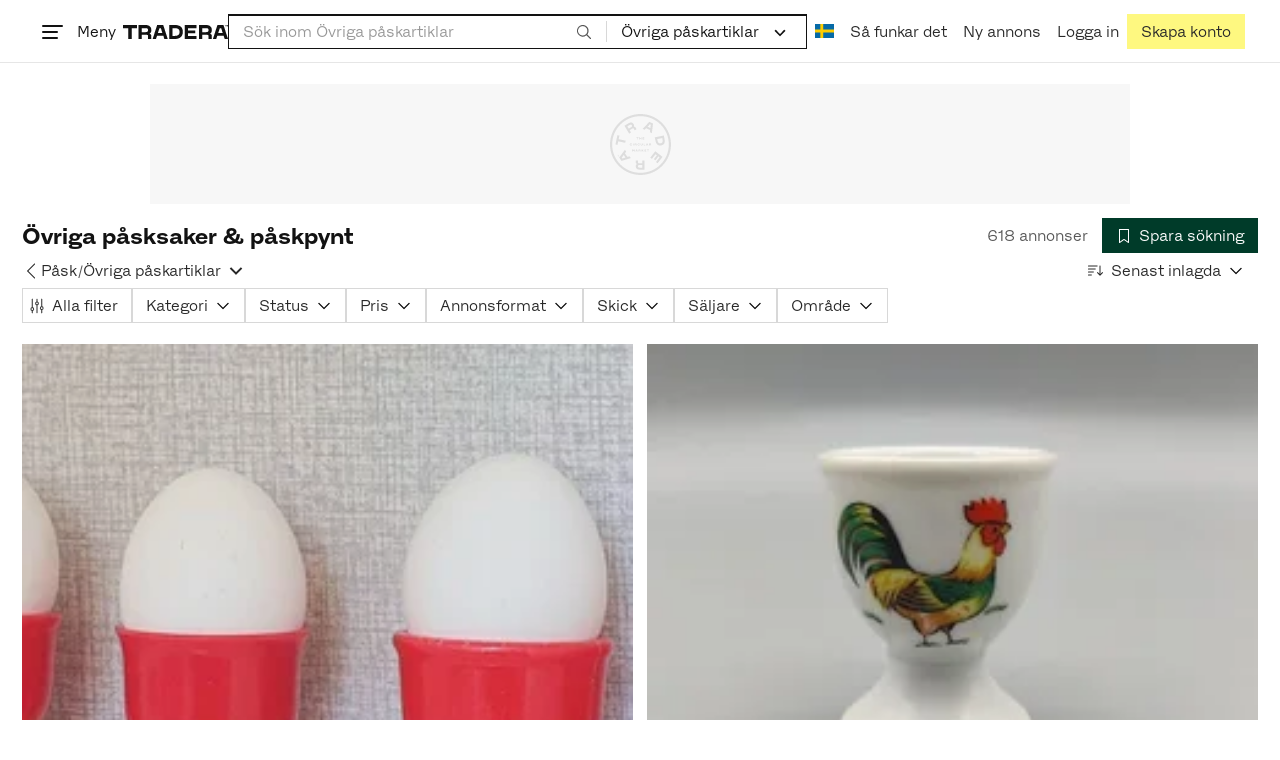

--- FILE ---
content_type: text/html; charset=utf-8
request_url: https://www.tradera.com/category/203004
body_size: 78306
content:
<!DOCTYPE html><html lang="sv" data-sentry-element="Html" data-sentry-component="TraderaDocument" data-sentry-source-file="_document.tsx"><head data-sentry-element="CustomHead" data-sentry-source-file="_document.tsx"><meta charSet="utf-8" data-next-head=""/><meta name="viewport" content="width=device-width, initial-scale=1" data-next-head=""/><title data-next-head="">Övriga påsksaker &amp; påskpynt | Köp &amp; sälj begagnat &amp; oanvänt på Tradera</title><link rel="canonical" href="https://www.tradera.com/category/203004" data-next-head=""/><link rel="next" href="/category/203004?paging=2" data-next-head=""/><link rel="alternate" href="https://www.tradera.com/category/203004" hrefLang="sv-SE" data-next-head=""/><link rel="alternate" href="https://www.tradera.com/en/category/203004" hrefLang="en-US" data-next-head=""/><link rel="alternate" href="https://www.tradera.com/da/category/203004" hrefLang="da-DK" data-next-head=""/><link rel="alternate" href="https://www.tradera.com/de/category/203004" hrefLang="de-DE" data-next-head=""/><link rel="alternate" href="https://www.tradera.com/fr/category/203004" hrefLang="fr-FR" data-next-head=""/><link rel="alternate" href="https://www.tradera.com/nl/category/203004" hrefLang="nl-NL" data-next-head=""/><link rel="alternate" href="https://www.tradera.com/en/category/203004" hrefLang="x-default" data-next-head=""/><meta name="description" content="Köp och sälj Övriga påsksaker &amp; påskpynt enkelt och hållbart på Tradera. Stort utbud av begagnade och oanvända saker på Sveriges största cirkulära marknadsplats" data-next-head=""/><meta property="og:url" content="https://www.tradera.com/category/203004" data-next-head=""/><meta property="og:title" content="Övriga påsksaker &amp; påskpynt | Köp &amp; sälj begagnat &amp; oanvänt på Tradera" data-next-head=""/><meta property="og:description" content="Köp och sälj Övriga påsksaker &amp; påskpynt enkelt och hållbart på Tradera. Stort utbud av begagnade och oanvända saker på Sveriges största cirkulära marknadsplats" data-next-head=""/><meta property="og:image" content="http://static.tradera.net/nextweb/_next/static/images/open-graph-tradera-default.72cbcd71.png" data-next-head=""/><meta property="og:image:secure_url" content="https://static.tradera.net/nextweb/_next/static/images/open-graph-tradera-default.72cbcd71.png" data-next-head=""/><script type="application/ld+json" data-next-head="">{"@context":"https://schema.org","@type":"BreadcrumbList","itemListElement":[{"@type":"ListItem","item":{"@type":"Thing","@id":"https://www.tradera.com/category/20","name":"Antikt & Design"},"position":1},{"@type":"ListItem","item":{"@type":"Thing","@id":"https://www.tradera.com/category/1001296","name":"Högtider"},"position":2},{"@type":"ListItem","item":{"@type":"Thing","@id":"https://www.tradera.com/category/2030","name":"Påsk"},"position":3},{"@type":"ListItem","item":{"@type":"Thing","@id":"https://www.tradera.com/category/203004","name":"Övriga påskartiklar"},"position":4}]}</script><link rel="preconnect" as="script" href="https://sdk.privacy-center.org/"/><link rel="preconnect" href="//www.googletagmanager.com" crossorigin="anonymous" data-sentry-component="GoogleTagManagerPreconnect" data-sentry-source-file="google-tag-manager.tsx"/><link rel="preconnect" href="//www.google-analytics.com" crossorigin="anonymous"/><link rel="preconnect" href="//img.tradera.net" crossorigin="anonymous"/><link rel="preconnect" href="//lwadm.com" crossorigin="anonymous"/><link rel="dns-prefetch" href="//www.googletagmanager.com" crossorigin="anonymous" data-sentry-component="GoogleTagManagerPrefetch" data-sentry-source-file="google-tag-manager.tsx"/><link rel="dns-prefetch" href="//static.tradera.net" crossorigin="anonymous"/><link rel="dns-prefetch" href="https://sdk.privacy-center.org/" crossorigin="anonymous"/><link rel="dns-prefetch" href="//lwadm.com" crossorigin="anonymous"/><link rel="dns-prefetch" href="//www.google.com" crossorigin="anonymous"/><link rel="dns-prefetch" href="//www.googletagservices.com" crossorigin="anonymous"/><link rel="dns-prefetch" href="//partner.googleadservices.com" crossorigin="anonymous"/><link rel="dns-prefetch" href="//static.criteo.net" crossorigin="anonymous"/><link rel="dns-prefetch" href="//bat.bing.com" crossorigin="anonymous"/><link rel="dns-prefetch" href="//www.google-analytics.com" crossorigin="anonymous"/><link rel="dns-prefetch" href="//www.googleadservices.com" crossorigin="anonymous"/><link rel="dns-prefetch" href="//tpc.googlesyndication.com" crossorigin="anonymous"/><link rel="dns-prefetch" href="//stats.g.doubleclick.net" crossorigin="anonymous"/><link rel="dns-prefetch" href="//www.google.se" crossorigin="anonymous"/><link rel="dns-prefetch" href="//widget.criteo.com" crossorigin="anonymous"/><link rel="dns-prefetch" href="//googleads.g.doubleclick.net" crossorigin="anonymous"/><link rel="dns-prefetch" href="//securepubads.g.doubleclick.net" crossorigin="anonymous"/><link rel="dns-prefetch" href="//img.tradera.net" crossorigin="anonymous"/><link rel="dns-prefetch" href="//dis.eu.criteo.com" crossorigin="anonymous"/><meta name="application-name" content="Tradera" data-sentry-element="meta" data-sentry-source-file="meta-tags.tsx"/><meta property="og:site_name" content="Tradera" data-sentry-element="meta" data-sentry-source-file="meta-tags.tsx"/><meta property="fb:admins" content="100007926946860" data-sentry-element="meta" data-sentry-source-file="meta-tags.tsx"/><meta name="theme-color" content="#fff" data-sentry-element="meta" data-sentry-source-file="meta-tags.tsx"/><meta name="apple-mobile-web-app-status-bar-style" content="default" data-sentry-element="meta" data-sentry-source-file="meta-tags.tsx"/><meta name="apple-itunes-app" content="app-id=427984084, app-argument=trd://category/203004" data-sentry-element="meta" data-sentry-source-file="meta-tags.tsx"/><link rel="icon" href="https://static.tradera.net/nextweb/_next/static/media/favicon.6fe7e4fa.ico"/><link rel="icon" href="https://static.tradera.net/nextweb/_next/static/media/favicon.6fe7e4fa.ico" type="image/x-icon"/><link rel="apple-touch-icon" sizes="57x57" href="https://static.tradera.net/nextweb/_next/static/media/apple-touch-icon-57x57.361c3265.png"/><link rel="apple-touch-icon" sizes="60x60" href="https://static.tradera.net/nextweb/_next/static/media/apple-touch-icon-60x60.005e9332.png"/><link rel="apple-touch-icon" sizes="72x72" href="https://static.tradera.net/nextweb/_next/static/media/apple-touch-icon-72x72.29cdab54.png"/><link rel="apple-touch-icon" sizes="76x76" href="https://static.tradera.net/nextweb/_next/static/media/apple-touch-icon-76x76.0df6904d.png"/><link rel="apple-touch-icon" sizes="114x114" href="https://static.tradera.net/nextweb/_next/static/media/apple-touch-icon-114x114.6681ec9b.png"/><link rel="apple-touch-icon" sizes="144x144" href="https://static.tradera.net/nextweb/_next/static/media/apple-touch-icon-144x144.49b6797f.png"/><link rel="apple-touch-icon" sizes="120x120" href="https://static.tradera.net/nextweb/_next/static/media/apple-touch-icon-120x120.cde634e0.png"/><link rel="apple-touch-icon" sizes="152x152" href="https://static.tradera.net/nextweb/_next/static/media/apple-touch-icon-152x152.a7873c64.png"/><link rel="apple-touch-icon" sizes="180x180" href="https://static.tradera.net/nextweb/_next/static/media/apple-touch-icon-180x180.e89a3862.png"/><meta name="apple-mobile-web-app-title" content="Tradera" data-sentry-element="meta" data-sentry-source-file="favicons.tsx"/><link rel="icon" type="image/png" href="https://static.tradera.net/nextweb/_next/static/media/favicon-192x192.a328e993.png" sizes="192x192"/><link rel="icon" type="image/png" href="https://static.tradera.net/nextweb/_next/static/media/favicon-96x96.22a79e4f.png" sizes="96x96"/><link rel="icon" type="image/png" href="https://static.tradera.net/nextweb/_next/static/media/favicon-16x16.0da8b5d1.png" sizes="16x16"/><link rel="icon" type="image/png" href="https://static.tradera.net/nextweb/_next/static/media/favicon-32x32.40065f0e.png" sizes="32x32"/><meta name="msapplication-TileImage" content="https://static.tradera.net/nextweb/_next/static/media/ms-icon-144x144.49b6797f.png" data-sentry-element="meta" data-sentry-source-file="favicons.tsx"/><meta name="msapplication-TileColor" content="#2d3741" data-sentry-element="meta" data-sentry-source-file="favicons.tsx"/><script async="" src="https://securepubads.g.doubleclick.net/tag/js/gpt.js" crossorigin="anonymous" data-sentry-component="GooglePublisherTags" data-sentry-source-file="google-publisher-tags.tsx"></script><link data-next-font="size-adjust" rel="preconnect" href="/" crossorigin="anonymous"/><link rel="preload" href="https://static.tradera.net/nextweb/_next/static/css/e2901f96ee758580.css" as="style"/><link rel="stylesheet" href="https://static.tradera.net/nextweb/_next/static/css/e2901f96ee758580.css" data-n-g=""/><link rel="preload" href="https://static.tradera.net/nextweb/_next/static/css/24af031fcc0ef629.css" as="style"/><link rel="stylesheet" href="https://static.tradera.net/nextweb/_next/static/css/24af031fcc0ef629.css" data-n-p=""/><link rel="preload" href="https://static.tradera.net/nextweb/_next/static/css/2e4aa418af857f4f.css" as="style"/><link rel="stylesheet" href="https://static.tradera.net/nextweb/_next/static/css/2e4aa418af857f4f.css" data-n-p=""/><link rel="preload" href="https://static.tradera.net/nextweb/_next/static/css/22d439e0a6b9592f.css" as="style"/><link rel="stylesheet" href="https://static.tradera.net/nextweb/_next/static/css/22d439e0a6b9592f.css" data-n-p=""/><noscript data-n-css=""></noscript><meta name="sentry-trace" content="beb1cad0580f76aa95044ae72245bbde-f4f2af99644c124c-0"/><meta name="baggage" content="sentry-environment=production,sentry-release=1.0.5591,sentry-public_key=cf5c8c66d2ca4b3f8e77035271c5028c,sentry-trace_id=beb1cad0580f76aa95044ae72245bbde,sentry-org_id=67204,sentry-sampled=false,sentry-sample_rand=0.01637824785024078,sentry-sample_rate=0.0005"/></head><body class="site-pagename-Category"><noscript data-sentry-component="GoogleTagManagerBodyScript" data-sentry-source-file="google-tag-manager.tsx"><iframe src="https://www.googletagmanager.com/ns.html?id=GTM-5TMB2D" height="0" width="0" style="display:none;visibility:hidden" title="Google Tag Manager"></iframe></noscript><div id="__next"><div class="site-container" data-sentry-component="BaseLayout" data-sentry-source-file="base-layout.tsx"><noscript data-sentry-component="NoScript" data-sentry-source-file="no-script.tsx">
                    <div class="alert alert-danger text-center mb-0">
                        <strong class="size-london">JavaScript är inaktiverat. Hemsidan kommer ha begränsad funktionalitet.</strong>
                    </div>
                </noscript><div class="sticky-outer-wrapper"><div class="sticky-inner-wrapper" style="position:relative;top:0px;z-index:200"><header class="site-header_header__r2mEf d-hybrid-none" id="site-header"><div class="site-header_content__Juhv2 d-flex flex-wrap gap-1 gap-md-2 py-2 px-2 px-xl-5"><a data-link-type="next-link" class="button_button__bmQqK button_theme__kbDOb button_theme-primary__QrqFX site-header_skipToContent__11Adw" data-sentry-element="Button" data-sentry-source-file="site-header.tsx" href="/category/203004#site-main">Till innehållet</a><nav aria-label="Huvudmeny" class="navbar z-modal ml-n1 ml-md-0 ml-lg-n1 ml-xl-0"><button class="button_button__bmQqK button_theme__kbDOb button_theme-text__b6_bC hamburger hamburger--squeeze  site-dropdown__hamburger" aria-labelledby="hamburger-button-label" aria-haspopup="true" aria-expanded="false" tabindex="0" data-sentry-element="Button" data-sentry-component="DropDownMenuHamburger" data-sentry-source-file="dropdown-menu-burger.tsx"><span class="hamburger-box" aria-hidden="true"><span class="hamburger-inner"></span></span><span id="hamburger-button-label" class="hamburger-label d-none d-lg-inline-block">Meny</span></button><div class="hidden" data-sentry-component="SeoLinks" data-sentry-source-file="seo-links.tsx"><a href="/category/1612">Accessoarer</a><a href="/category/20">Antikt &amp; Design</a><a href="/category/1611">Barnartiklar</a><a href="/category/33">Barnkläder &amp; Barnskor</a><a href="/category/302571">Barnleksaker</a><a href="/category/34">Biljetter &amp; Resor</a><a href="/category/32">Bygg &amp; Verktyg</a><a href="/category/11">Böcker &amp; Tidningar</a><a href="/category/12">Datorer &amp; Tillbehör</a><a href="/category/13">DVD &amp; Videofilmer</a><a href="/category/10">Fordon</a><a href="/category/14">Foto, Kameror &amp; Optik</a><a href="/category/15">Frimärken</a><a href="/category/36">Handgjort &amp; Konsthantverk</a><a href="/category/31">Hem &amp; Hushåll</a><a href="/category/17">Hemelektronik</a><a href="/category/18">Hobby</a><a href="/category/19">Klockor</a><a href="/category/16">Kläder</a><a href="/category/23">Konst</a><a href="/category/21">Musik</a><a href="/category/22">Mynt &amp; Sedlar</a><a href="/category/29">Samlarsaker</a><a href="/category/1623">Skor</a><a href="/category/340736">Skönhet</a><a href="/category/24">Smycken &amp; Ädelstenar</a><a href="/category/25">Sport &amp; Fritid</a><a href="/category/26">Telefoni, Tablets &amp; Wearables</a><a href="/category/1605">Trädgård &amp; Växter</a><a href="/category/30">TV-spel &amp; Datorspel</a><a href="/category/27">Vykort &amp; Bilder</a><a href="/category/28">Övrigt</a><a href="/inspiration">Inspiration</a></div></nav><div class="site-header_logo__tBmDA d-flex" id="slim-header__logo"><a data-link-type="next-link" class="d-flex align-items-center" aria-label="Startsidan" data-sentry-element="ALink" data-sentry-source-file="site-header.tsx" href="/"><svg viewBox="0 0 1401 1401" xmlns="http://www.w3.org/2000/svg" aria-hidden="true" class="site-header_app__nI3kG z-modal" data-sentry-element="TraderaAppLogo" data-sentry-source-file="site-header.tsx"><path d="M700 50A646 646 0 0050 701c0 173 68 337 191 459a646 646 0 00919 0 646 646 0 00191-459c0-174-68-338-191-460A646 646 0 00700 50zm1 1351c-188 0-364-73-496-205A696 696 0 010 701c0-188 73-364 205-496A696 696 0 01701 0c187 0 363 73 495 205a696 696 0 01205 496c0 187-73 363-205 495a696 696 0 01-495 205z"></path><path d="M379 979l-79 24-13-19 49-66 43 61zm-98 85l231-70-32-45-52 15-62-87 32-43-32-46-144 193 59 83zm466 131h-65c-27 0-41-10-41-33 0-21 13-32 41-32h65v65zm-161-33c0 48 32 84 96 84h120v-229h-55v67h-87c-11 0-17-5-17-12v-55h-54v56c0 15 12 27 28 29a70 70 0 00-31 60zm425-347L889 973l41 31 89-115 33 25-75 97 38 29 75-97 28 23-89 114 41 31 122-157-181-139m48-202l-8-39 124-26 9 40c11 53-4 81-46 90-43 8-68-12-79-65zm175-34l-19-94-225 45 19 93c18 85 72 122 141 108 74-15 102-66 84-152zM849 312l56-60 22 10-10 81-68-31zm43-123L727 364l51 24 37-39 96 45-6 54 50 23 28-239-91-43zM410 298l57-34c24-14 41-13 53 7 10 18 6 35-19 49l-57 34-34-56zm158-55c-24-41-71-56-127-23l-104 62 117 196 48-28-35-57 77-45c9-6 17-5 20 2l29 47 47-28-29-48c-8-13-24-17-39-11 10-22 9-46-4-67zM192 721l19-89 175 37 11-54-175-37 19-89-50-11-50 232 51 11m35 221l-4-5-17 12-5-8-5 4 14 20 5-3-6-8 18-12m-45-17l13-2-6 11 5 8 22-16-3-4-18 12 8-14-3-4-15 3h-1l18-12-3-5-22 15 5 8"></path></svg><svg viewBox="0 0 142 19" xmlns="http://www.w3.org/2000/svg" aria-hidden="true" class="site-header_normal__CtWs3 z-modal" data-sentry-element="TraderaLogo" data-sentry-source-file="site-header.tsx"><title>Tradera</title><path d="M30.6 0c5.2 0 7.8 3 7.8 7 0 2.1-.9 3.8-2.5 5 1.3.2 2.3 1.1 2.3 2.4V19h-4.4v-4.6c0-.6-.5-1-1.3-1H25.3V19h-4.4V0zm81.8 0c5.2 0 7.8 3 7.8 7 0 2.1-.9 3.8-2.5 5 1.3.2 2.3 1.1 2.3 2.4V19h-4.4v-4.6c0-.6-.5-1-1.3-1H107.1V19h-4.4V0zM18.9 0v4.3h-7.2V19H7.2V4.3H0V0zm80.6 0v4.3H87.8v3h9.8v4h-9.8v3.5h11.7V19H83.4V0zM70.2 0c7.1 0 10.7 3.1 10.7 9.4 0 5.9-3.8 9.6-10.8 9.6h-7.6V0zm65.7 0l6.1 19h-4.5l-1.4-4.3h-8.6l-1.4 4.3h-4.5l6.1-19zM54.4 0l6.1 19H56l-1.4-4.3H46L44.6 19h-4.5l6.1-19zm15.7 4.3h-3.2v10.5h3.2c4.4 0 6.4-1.6 6.4-5.3 0-3.6-2-5.2-6.4-5.2zm62.7 0h-1.9l-2.1 6.5h6zm-81.6 0h-1.9l-2.1 6.5h6zm-20.6 0h-5.3v5.4h5.3c2.3 0 3.3-1 3.3-2.7 0-2-1.1-2.7-3.3-2.7zm81.8 0h-5.3v5.4h5.3c2.3 0 3.3-1 3.3-2.7 0-2-1.1-2.7-3.3-2.7zm28-4.3l.4 1 .4-1h.7v2.2h-.5V.5l-.4 1.1h-.4l-.5-1.2v1.7h-.4V0zm-1 0v.4h-.7v1.7h-.5V.4h-.7V0z"></path></svg></a></div><div class="mt-1 mt-md-0 justify-content-center w-100 site-header_search___d1bo d-flex" id="slim-header__search"><form action="/search" method="GET" autoComplete="off" class="row no-gutters search-input_searchInputForm__tMSnK search-input_searchInputFormBorder__HfSlS" role="search" data-sentry-component="SearchInput" data-sentry-source-file="search-input.tsx"><div class="col h-100"><input aria-label="Sök efter saker, säljare eller en kategori." type="text" role="combobox" aria-controls="search-input-suggestions" aria-autocomplete="list" aria-expanded="false" class="form-control focus-visible search-input_searchInputField__8sm1Z search-input_formControl__V8nci" data-search-field="true" data-testid="search-input" name="q" placeholder="Sök inom Övriga påskartiklar" maxLength="98" value=""/><div class="position-relative"></div><fieldset class="search-input_searchInputFormButtons__Ub1je"><button class="button_button__bmQqK button_theme__kbDOb button_theme-unbutton__ZqdIo button_fluid__CPEZu h-100 px-2 focus-visible-inner text-gray-600" aria-label="Sök" title="Sök" type="submit"><svg viewBox="0 0 16 16" xmlns="http://www.w3.org/2000/svg" class="icon"><path clip-rule="evenodd" d="M3.4 3.5c-1.8 1.8-1.8 4.8 0 6.6s4.8 1.8 6.6 0 1.8-4.8 0-6.6a4.53 4.53 0 00-6.6 0zm-.7 7.4C.4 8.6.4 5 2.7 2.7s5.9-2.3 8.2 0c2.1 2.1 2.3 5.5.4 7.8l3.6 3.6c.2.2.2.6 0 .8s-.6.2-.8 0l-3.6-3.6a5.94 5.94 0 01-7.8-.4z" fill-rule="evenodd"></path></svg></button></fieldset></div><div class="d-none d-md-flex col-md-auto"><div class="position-relative"><button class="button_button__bmQqK button_theme__kbDOb button_theme-unbutton__ZqdIo search-input_categoryLabel__RGo8l unbutton bg-white position-relative text-styled d-flex align-items-center h-100 cursor-pointer focus-visible-inner " type="button" aria-labelledby="filterByCategoryLabel selectedCategoryName" data-sentry-element="DropdownMenuTrigger" data-sentry-source-file="search-category.tsx" aria-haspopup="menu" aria-expanded="false" data-state="closed"><span class="search-input_categoryName__icD0a px-2 font-hansen text-dark"><span id="filterByCategoryLabel" class="sr-only">Filtrera efter kategori</span><span id="selectedCategoryName" class="mr-1">Övriga påskartiklar</span><span class="px-1"><svg viewBox="0 0 16 16" xmlns="http://www.w3.org/2000/svg" class="icon icon-xs align-middle" data-sentry-element="ArrowDownIcon" data-sentry-component="DropdownIcon" data-sentry-source-file="dropdown-menu.tsx"><path d="M8 9.2l4.9-5 1.4 1.4L8 12 1.7 5.6l1.4-1.4z"></path></svg></span></span></button></div><input type="hidden" name="categoryId" value="203004"/></div></form></div><nav aria-label="Kontomeny" data-orientation="horizontal" dir="ltr" class="menu_root__E_THG ml-auto" data-sentry-element="NavigationMenu.Root" data-sentry-component="Root" data-sentry-source-file="menu.tsx"><div style="position:relative"><ul data-orientation="horizontal" class="plain-list d-flex gap-1 gap-lg-2" data-sentry-element="NavigationMenu.List" data-sentry-component="List" data-sentry-source-file="menu.tsx" dir="ltr"><li class="site-header_menuOption__gHvzT d-none d-lg-flex" data-sentry-element="NavigationMenu.Item" data-sentry-component="Item" data-sentry-source-file="menu.tsx"><button class="button_button__bmQqK button_theme__kbDOb button_theme-text__b6_bC button_branded-text__anUaZ site-header_button__Eo_4o" aria-label="Nuvarande språk är Svenska" data-sentry-element="Button" data-sentry-source-file="localization-link.tsx" id="radix-:R68jd7f6:-trigger-radix-:R1u8jd7f6:" data-state="closed" aria-expanded="false" aria-controls="radix-:R68jd7f6:-content-radix-:R1u8jd7f6:" data-sentry-component="Trigger" data-radix-collection-item=""><span data-testid="localization-link" class="site-header_linkText__Hzw5_"><img src="https://static.tradera.net/nextweb/_next/static/images/se.5a79810b.svg" alt="Flag of SE" class="site-header_flag__QZX_z" data-sentry-component="Flag" data-sentry-source-file="flag.tsx"/></span></button></li><li class="site-header_menuOption__gHvzT d-none d-md-flex" data-sentry-element="NavigationMenu.Item" data-sentry-component="Item" data-sentry-source-file="menu.tsx"><a data-link-type="next-link" class="button_button__bmQqK button_theme__kbDOb button_theme-text__b6_bC site-header_button__Eo_4o" data-sentry-element="Button" data-sentry-source-file="how-tradera-works.tsx" id="radix-:R68jd7f6:-trigger-radix-:R2u8jd7f6:" data-state="closed" aria-expanded="false" aria-controls="radix-:R68jd7f6:-content-radix-:R2u8jd7f6:" data-sentry-component="Trigger" data-radix-collection-item="" href="/how-to-buy"><span class="site-header_linkText__Hzw5_">Så funkar det</span></a></li><li class="site-header_menuOption__gHvzT z-modal d-none d-xl-flex"><a href="/selling/new" class="button_button__bmQqK button_theme__kbDOb button_theme-text__b6_bC site-header_button__Eo_4o" aria-label="Ny annons" title="Ny annons" data-sentry-element="Button" data-sentry-component="NewListingLink" data-sentry-source-file="new-listing-link.tsx" data-link-type="a-link"><span class="site-header_linkText__Hzw5_">Ny annons</span></a></li><li class="site-header_menuOption__gHvzT z-header"><button class="button_button__bmQqK button_theme__kbDOb button_theme-text__b6_bC z-modal site-header_button__Eo_4o" aria-haspopup="true" aria-expanded="false" id="profile-button" data-sentry-element="Button" data-sentry-component="ProfileLink" data-sentry-source-file="profile-link.tsx"><div class="d-flex gap-1"><span class="site-header_linkText__Hzw5_">Logga in</span></div></button></li><li class="site-header_menuOption__gHvzT z-header d-none d-sm-flex align-items-end"><a href="/register" class="button_button__bmQqK button_theme__kbDOb button_theme-highlight__2p_cZ" data-sentry-element="Button" data-sentry-component="SignUpLink" data-sentry-source-file="sign-up-link.tsx" data-link-type="a-link"><span class="site-header_linkText__Hzw5_">Skapa konto</span></a></li></ul></div></nav></div></header><div class="loader-line_line__vRd0T" data-sentry-component="LoaderLine" data-sentry-source-file="loader-line.tsx"></div></div></div><div class="Toastify"></div><div id="measure-100vh" style="height:100vh;position:absolute"></div><div class="site-main" id="site-main" tabindex="-1"><div class="pt-2" data-sentry-component="LayoutA" data-sentry-source-file="index.tsx"><div class="site-width_wrapper__WuUV8 px-2 px-md-3 px-lg-2 px-xl-1" data-sentry-component="SiteWidth" data-sentry-source-file="site-width.tsx"><div class="position-relative"><div class="sticky-outer-wrapper"><div class="sticky-inner-wrapper" style="position:relative;top:0px;z-index:2"><div class="d-flex justify-content-center bg-white mb-2 mt-n2"><div aria-hidden="true" data-label-text="Annons" style="min-width:1250px;min-height:120px" class="gpt-ad_gptAdWrapper___VwI8 mt-3"><img src="https://static.tradera.net/nextweb/_next/static/images/placeholder_pano0.70bc8e7f.svg" alt="" aria-hidden="true" class="gpt-ad_gptAdPlaceholder__RaE1M"/></div></div></div></div></div><div class="d-flex flex-column gap-2 gap-lg-3" data-sentry-component="SearchResultsHeader" data-sentry-source-file="search-results-header.tsx"><header class="d-flex flex-column gap-2"><div class="d-flex gap-2"><div class="d-flex flex-column flex-1 gap-1 align-self-center w-100"><div class="align-items-baseline d-flex"><h1 class="heading-berlin text-styled mb-0 d-inline-block word-break text-break" data-test-search-result-heading="true">Övriga påsksaker &amp; påskpynt</h1></div></div><div class="flex-1 d-flex justify-content-end align-items-center"><p role="status" class="d-inline-block text-styled text-gray-600 mr-2 mb-0 text-nowrap" data-search-results-total-items="true">618 annonser</p><div class="tooltip_container tooltip-toggle tooltip-toggle-show position-relative" id="save-search-button" data-sentry-component="SaveSearchButton" data-sentry-source-file="save-search-button.tsx"><div class="position-relative" data-sentry-component="OptionalWrapper" data-sentry-source-file="popover.tsx"><button class="button_button__bmQqK button_theme__kbDOb button_theme-primary__QrqFX button_fluid__CPEZu" data-test-save-search-button="true" data-test-save-search-button-is-saved="false" data-sentry-element="Button" data-sentry-source-file="save-search-button.tsx" data-popover-anchor="true"><span class="d-flex align-items-center w-100 justify-content-center"><span class="d-flex mr-1"><svg viewBox="0 0 16 16" xmlns="http://www.w3.org/2000/svg" class="icon icon-sm"><path clip-rule="evenodd" d="M3.1 1.1c.1 0 .3-.1.4-.1h9c.3 0 .5.2.5.5v13c0 .2-.1.4-.3.4-.2.1-.4.1-.5 0L8 12l-4.2 3h-.5c-.2-.1-.3-.3-.3-.5v-13c0-.1 0-.3.1-.4zM4 2v11.6L7.7 11c.2-.1.4-.1.6 0l3.7 2.6V2z" fill-rule="evenodd"></path></svg></span>Spara sökning</span></button></div></div></div></div><div class="d-flex gap-2"><nav data-test-filter-categories="true" class="position-relative w-100 d-flex flex-wrap align-items-center gap-x-3 gap-y-1" aria-label="Kategorialternativ, nuvarande kategori Övriga påskartiklar" data-sentry-component="FilterCategoriesButtonGroup" data-sentry-source-file="filter-categories-button-group.tsx"><div class="d-flex align-items-center gap-1"><a data-link-type="next-link" class="button_button__bmQqK button_theme__kbDOb button_theme-text__b6_bC button_branded-text__anUaZ px-1 mx-n1" title="Tillbaka till Påsk" aria-label="Tillbaka till Påsk" href="/category/2030"><span class="d-flex align-items-center w-100 justify-content-center"><span class="d-flex"><svg viewBox="0 0 16 16" xmlns="http://www.w3.org/2000/svg" aria-hidden="true" class="icon"><path clip-rule="evenodd" d="M5.3 8L12 1.3c.2-.2.2-.5 0-.7s-.5-.2-.7 0L3.9 8l7.4 7.4c.2.2.5.2.7 0s.2-.5 0-.7z" fill-rule="evenodd"></path></svg></span></span></a><a data-link-type="next-link" class="button_button__bmQqK button_theme__kbDOb button_theme-text__b6_bC button_branded-text__anUaZ d-inline-flex align-items-center gap-1 px-0 text-nowrap" aria-label="Tillbaka till Påsk" href="/category/2030">Påsk</a><span class="text-muted" aria-hidden="true">/</span><div class="position-relative"><button class="button_button__bmQqK button_theme__kbDOb button_theme-unbutton__ZqdIo button_branded-text__anUaZ text-left py-1" aria-current="true" data-sentry-element="DropdownMenuPrimitiveTrigger" data-sentry-source-file="dropdown-menu.tsx" data-sentry-component="DropdownMenuTrigger" aria-haspopup="menu" aria-expanded="false" data-state="closed"><span class="d-flex align-items-center w-100"><div class="d-inline-flex align-items-center gap-1">Övriga påskartiklar</div><span class="d-flex justify-content-end ml-1"><svg viewBox="0 0 16 16" xmlns="http://www.w3.org/2000/svg" class="icon icon-sm icon" data-sentry-element="ArrowDownIcon" data-sentry-component="DropdownIcon" data-sentry-source-file="dropdown-button.tsx"><path d="M8 9.2l4.9-5 1.4 1.4L8 12 1.7 5.6l1.4-1.4z"></path></svg></span></span></button></div></div></nav><div class="position-relative"><button class="button_button__bmQqK button_theme__kbDOb button_theme-text__b6_bC button_branded-text__anUaZ text-left text-nowrap align-middle" aria-label="Resultaten sorteras enligt Senast inlagda" data-sentry-element="DropdownMenuPrimitiveTrigger" data-sentry-source-file="dropdown-menu.tsx" data-sentry-component="DropdownMenuTrigger" aria-haspopup="menu" aria-expanded="false" data-state="closed"><span class="d-flex align-items-center w-100"><svg viewBox="0 0 16 11" xmlns="http://www.w3.org/2000/svg" class="icon mr-1"><path fill-rule="evenodd" clip-rule="evenodd" d="M0 .5C0 .22.22 0 .5 0h8.6a.5.5 0 010 1H.5A.5.5 0 010 .5zm0 3c0-.28.22-.5.5-.5h6.68a.5.5 0 010 1H.5a.5.5 0 01-.5-.5zM.5 9a.5.5 0 000 1h2.84a.5.5 0 000-1H.5zM0 6.5c0-.28.22-.5.5-.5h4.76a.5.5 0 010 1H.5a.5.5 0 01-.5-.5zM12.48.41A.49.49 0 0012 0a.49.49 0 00-.48.5v7.99L9.65 6.54l-.67.71 3.05 3.18 3.06-3.18-.68-.7-1.93 2V.4z"></path></svg>Senast inlagda<span class="d-flex justify-content-end ml-1"><svg xmlns="http://www.w3.org/2000/svg" class="icon"><path fill-rule="evenodd" clip-rule="evenodd" d="M2.65 5.15a.5.5 0 01.7 0L8 9.79l4.65-4.64a.5.5 0 01.7.7l-5 5a.5.5 0 01-.7 0l-5-5a.5.5 0 010-.7z"></path><path fill-rule="evenodd" clip-rule="evenodd" d="M12.54 5.04a.65.65 0 01.92.92l-5 5a.65.65 0 01-.92 0l-5-5a.65.65 0 11.92-.92L8 9.58l4.54-4.54z"></path></svg></span></span></button></div></div></header><div data-sentry-component="FilterSection" data-sentry-source-file="filter-section.tsx"><div style="height:0;display:none"></div><div class="d-flex flex-column gap-2"><div class="filter-section_innerWrapper__oYg_5"><div class="d-flex flex-md-wrap gap-1 search-filter_wrapper__Cf7ZF" data-sentry-component="SearchFilter" data-sentry-source-file="search-filter.tsx"><button class="button_button__bmQqK button_theme__kbDOb button_theme-tag__fQvyc undefined button_branded-text__anUaZ button_size-xs__bTkuc" aria-haspopup="dialog" aria-expanded="false" data-sentry-element="Button" data-sentry-source-file="search-filter.tsx"><span class="d-flex align-items-center w-100 justify-content-center"><span class="d-flex mr-1"><svg viewBox="0 0 14 17" xmlns="http://www.w3.org/2000/svg" class="icon icon-sm"><path fill-rule="evenodd" clip-rule="evenodd" d="M2 .75c.28 0 .5.22.5.5v9h-1v-9c0-.28.22-.5.5-.5zm5 0c.28 0 .5.22.5.5v3h-1v-3c0-.28.22-.5.5-.5zm5 0c.28 0 .5.22.5.5v8h-1v-8c0-.28.22-.5.5-.5zm-5.5 15v-8.5h1v8.5a.5.5 0 11-1 0zm5 0v-3.5h1v3.5a.5.5 0 11-1 0zm-10 0v-2.5h1v2.5a.5.5 0 11-1 0z"></path><path fill-rule="evenodd" clip-rule="evenodd" d="M3 11.75a1 1 0 10-2 0 1 1 0 002 0zm1 0a2 2 0 10-4 0 2 2 0 004 0zm4-6a1 1 0 10-2 0 1 1 0 002 0zm1 0a2 2 0 10-4 0 2 2 0 004 0zm4 5a1 1 0 10-2 0 1 1 0 002 0zm1 0a2 2 0 10-4 0 2 2 0 004 0z"></path></svg></span><span class="visually-hidden-mobile">Alla filter</span><span class="d-flex justify-content-end ml-1"></span></span></button><div class="position-relative"><button class="button_button__bmQqK button_theme__kbDOb button_theme-dropdown__WKgWx text-left" data-sentry-element="DropdownMenuPrimitiveTrigger" data-sentry-source-file="dropdown-menu.tsx" data-sentry-component="DropdownMenuTrigger" aria-haspopup="menu" aria-expanded="false" data-state="closed"><span class="d-flex align-items-center w-100">Kategori<span class="d-flex justify-content-end ml-1"><svg xmlns="http://www.w3.org/2000/svg" class="icon"><path fill-rule="evenodd" clip-rule="evenodd" d="M2.65 5.15a.5.5 0 01.7 0L8 9.79l4.65-4.64a.5.5 0 01.7.7l-5 5a.5.5 0 01-.7 0l-5-5a.5.5 0 010-.7z"></path><path fill-rule="evenodd" clip-rule="evenodd" d="M12.54 5.04a.65.65 0 01.92.92l-5 5a.65.65 0 01-.92 0l-5-5a.65.65 0 11.92-.92L8 9.58l4.54-4.54z"></path></svg></span></span></button></div><div class="position-relative"><button class="button_button__bmQqK button_theme__kbDOb button_theme-dropdown__WKgWx text-left text-nowrap align-middle" data-sentry-element="DropdownMenuPrimitiveTrigger" data-sentry-source-file="dropdown-menu.tsx" data-sentry-component="DropdownMenuTrigger" aria-haspopup="menu" aria-expanded="false" data-state="closed"><span class="d-flex align-items-center w-100">Status<span class="d-flex justify-content-end ml-1"><svg xmlns="http://www.w3.org/2000/svg" class="icon"><path fill-rule="evenodd" clip-rule="evenodd" d="M2.65 5.15a.5.5 0 01.7 0L8 9.79l4.65-4.64a.5.5 0 01.7.7l-5 5a.5.5 0 01-.7 0l-5-5a.5.5 0 010-.7z"></path><path fill-rule="evenodd" clip-rule="evenodd" d="M12.54 5.04a.65.65 0 01.92.92l-5 5a.65.65 0 01-.92 0l-5-5a.65.65 0 11.92-.92L8 9.58l4.54-4.54z"></path></svg></span></span></button></div><div class="position-relative"><button class="button_button__bmQqK button_theme__kbDOb button_theme-dropdown__WKgWx text-left text-nowrap" data-sentry-element="DropdownMenuPrimitiveTrigger" data-sentry-source-file="dropdown-menu.tsx" data-sentry-component="DropdownMenuTrigger" aria-haspopup="menu" aria-expanded="false" data-state="closed"><span class="d-flex align-items-center w-100">Pris<span class="d-flex justify-content-end ml-1"><svg xmlns="http://www.w3.org/2000/svg" class="icon"><path fill-rule="evenodd" clip-rule="evenodd" d="M2.65 5.15a.5.5 0 01.7 0L8 9.79l4.65-4.64a.5.5 0 01.7.7l-5 5a.5.5 0 01-.7 0l-5-5a.5.5 0 010-.7z"></path><path fill-rule="evenodd" clip-rule="evenodd" d="M12.54 5.04a.65.65 0 01.92.92l-5 5a.65.65 0 01-.92 0l-5-5a.65.65 0 11.92-.92L8 9.58l4.54-4.54z"></path></svg></span></span></button></div><div class="position-relative"><button class="button_button__bmQqK button_theme__kbDOb button_theme-dropdown__WKgWx text-left text-nowrap align-middle" data-sentry-element="DropdownMenuPrimitiveTrigger" data-sentry-source-file="dropdown-menu.tsx" data-sentry-component="DropdownMenuTrigger" aria-haspopup="menu" aria-expanded="false" data-state="closed"><span class="d-flex align-items-center w-100">Annons­format<span class="d-flex justify-content-end ml-1"><svg xmlns="http://www.w3.org/2000/svg" class="icon"><path fill-rule="evenodd" clip-rule="evenodd" d="M2.65 5.15a.5.5 0 01.7 0L8 9.79l4.65-4.64a.5.5 0 01.7.7l-5 5a.5.5 0 01-.7 0l-5-5a.5.5 0 010-.7z"></path><path fill-rule="evenodd" clip-rule="evenodd" d="M12.54 5.04a.65.65 0 01.92.92l-5 5a.65.65 0 01-.92 0l-5-5a.65.65 0 11.92-.92L8 9.58l4.54-4.54z"></path></svg></span></span></button></div><div class="position-relative"><button class="button_button__bmQqK button_theme__kbDOb button_theme-dropdown__WKgWx text-left text-nowrap align-middle" data-sentry-element="DropdownMenuPrimitiveTrigger" data-sentry-source-file="dropdown-menu.tsx" data-sentry-component="DropdownMenuTrigger" aria-haspopup="menu" aria-expanded="false" data-state="closed"><span class="d-flex align-items-center w-100">Skick<span class="d-flex justify-content-end ml-1"><svg xmlns="http://www.w3.org/2000/svg" class="icon"><path fill-rule="evenodd" clip-rule="evenodd" d="M2.65 5.15a.5.5 0 01.7 0L8 9.79l4.65-4.64a.5.5 0 01.7.7l-5 5a.5.5 0 01-.7 0l-5-5a.5.5 0 010-.7z"></path><path fill-rule="evenodd" clip-rule="evenodd" d="M12.54 5.04a.65.65 0 01.92.92l-5 5a.65.65 0 01-.92 0l-5-5a.65.65 0 11.92-.92L8 9.58l4.54-4.54z"></path></svg></span></span></button></div><div class="position-relative"><button class="button_button__bmQqK button_theme__kbDOb button_theme-dropdown__WKgWx text-left text-nowrap align-middle" data-sentry-element="DropdownMenuPrimitiveTrigger" data-sentry-source-file="dropdown-menu.tsx" data-sentry-component="DropdownMenuTrigger" aria-haspopup="menu" aria-expanded="false" data-state="closed"><span class="d-flex align-items-center w-100">Säljare<span class="d-flex justify-content-end ml-1"><svg xmlns="http://www.w3.org/2000/svg" class="icon"><path fill-rule="evenodd" clip-rule="evenodd" d="M2.65 5.15a.5.5 0 01.7 0L8 9.79l4.65-4.64a.5.5 0 01.7.7l-5 5a.5.5 0 01-.7 0l-5-5a.5.5 0 010-.7z"></path><path fill-rule="evenodd" clip-rule="evenodd" d="M12.54 5.04a.65.65 0 01.92.92l-5 5a.65.65 0 01-.92 0l-5-5a.65.65 0 11.92-.92L8 9.58l4.54-4.54z"></path></svg></span></span></button></div><div class="position-relative"><button class="button_button__bmQqK button_theme__kbDOb button_theme-dropdown__WKgWx text-left text-nowrap" data-sentry-element="DropdownMenuPrimitiveTrigger" data-sentry-source-file="dropdown-menu.tsx" data-sentry-component="DropdownMenuTrigger" aria-haspopup="menu" aria-expanded="false" data-state="closed"><span class="d-flex align-items-center w-100">Område<span class="d-flex justify-content-end ml-1"><svg xmlns="http://www.w3.org/2000/svg" class="icon"><path fill-rule="evenodd" clip-rule="evenodd" d="M2.65 5.15a.5.5 0 01.7 0L8 9.79l4.65-4.64a.5.5 0 01.7.7l-5 5a.5.5 0 01-.7 0l-5-5a.5.5 0 010-.7z"></path><path fill-rule="evenodd" clip-rule="evenodd" d="M12.54 5.04a.65.65 0 01.92.92l-5 5a.65.65 0 01-.92 0l-5-5a.65.65 0 11.92-.92L8 9.58l4.54-4.54z"></path></svg></span></span></button></div></div></div><div class="filter-section_innerWrapper__oYg_5"></div></div></div></div><div id="srp-top-ad-anchor"></div></div><div class="site-width_wrapper__WuUV8 px-2 px-md-3 px-lg-2 px-xl-1" data-sentry-element="SiteWidth" data-sentry-source-file="site-width.tsx" data-sentry-component="SiteWidth"><div class="pt-md-3"><div class="d-lg-flex"><main class="layout_main__pTw3S"><div class="site-width_wrapper__WuUV8" data-sentry-component="SiteWidth" data-sentry-source-file="site-width.tsx"><div class="@container" data-sentry-component="ItemCardGrid" data-sentry-source-file="item-card-grid.tsx"><div data-search-results-items="" data-sentry-element="ItemCardGrid" data-sentry-source-file="search-results.tsx" class="px-sm-0 px-md-0 pb-4 search-results item-card-grid_grid__oa_st item-card-grid_cards-md__Lj4X_ gap-y-6 item-card-grid_denseGrid__1fPYR"><div class="" data-sentry-component="ItemCardGridItem" data-sentry-source-file="item-card-grid.tsx"><div id="item-card-709436031" data-item-loaded="false" data-item-type="AuctionBin" class="item-card_itemCard__XpJ3C" data-sentry-element="CommonItemCard" data-sentry-component="CommonItemCard" data-sentry-source-file="common-item-card.tsx"><div class="item-card_innerWrapper__uWlCW"><div class="position-relative item-card_itemCardImageWrapper__SzJ5x"><a data-link-type="next-link" title="Retro: Emda Äggkoppar från 70-talet" aria-label="Retro: Emda Äggkoppar från 70-talet" aria-describedby="item-card-709436031-price item-card-709436031-time item-card-709436031-badge" data-focus-card="true" data-sentry-element="Component" data-sentry-source-file="lazy-image-loader.tsx" data-sentry-component="ImageLoader" class="item-card-image_wrapper__kNhXt loading-shimmer item-card-image" href="/item/203004/709436031/retro-emda-aggkoppar-fran-70-talet"><picture><source type="image/webp" srcSet="https://img.tradera.net/250-square/634/627956634_76a0d310-015b-47cb-9dba-3d6e4303100a.jpg 1x, https://img.tradera.net/500-square/634/627956634_76a0d310-015b-47cb-9dba-3d6e4303100a.jpg 2x, https://img.tradera.net/750-square/634/627956634_76a0d310-015b-47cb-9dba-3d6e4303100a.jpg 3x"/><img loading="lazy" src="https://img.tradera.net/small-square/634/627956634_76a0d310-015b-47cb-9dba-3d6e4303100a.jpg" alt="" class="item-card-image_fill-aspect-ratio__fgi0B item-card-image_primary-image__i8LZ_" data-sentry-component="LazyImageLoader" data-sentry-source-file="image-lazy-load.tsx"/></picture></a><div class="item-card_bottomBadges__s5rEK" id="item-card-709436031-badge"><span class="sr-only">Badge på objektet:</span><span class="badge badge-branded font-weight-bold mr-1" data-sentry-component="NewTodayBadge" data-sentry-source-file="new-today-badge.tsx">Ny</span></div></div><div class="item-card_buttons__Tg5Tz d-flex flex-column align-items-center gap-1"></div><div class="mt-1 item-card_title__okrrK"><div></div><a data-link-type="next-link" class="button_button__bmQqK button_theme__kbDOb button_theme-link__y9e_l button_linkReverted__IwTuC text-left item-card_textTruncateTwoLines__Bp1eQ text-inter-light" tabindex="-1" href="/item/203004/709436031/retro-emda-aggkoppar-fran-70-talet">Retro: Emda Äggkoppar från 70-talet</a></div><div class="position-relative item-card_itemCardDetails__VYIln"><span id="item-card-709436031-time" class="ml-auto text-nowrap size-oslo text-gray-600" aria-live="off" data-sentry-component="EndTimeLabelWithCountDown" data-sentry-source-file="end-time-label.tsx"><span class="sr-only">Sluttid</span><span aria-hidden="false" class="text-nowrap ">7 jan 16:36</span><span class="sr-only">. </span></span><div class="d-flex gap-x-1 gap-y-0 flex-wrap align-items-start justify-content-between" id="item-card-709436031-price" data-sentry-element="Space" data-sentry-component="CommonItemCardPriceSection" data-sentry-source-file="common-item-card.tsx"><div class="d-flex gap-x-1 gap-y-0 flex-wrap align-items-center" data-sentry-element="Space" data-sentry-source-file="common-item-card.tsx"><span class="sr-only">Pris:</span><span><span class="text-nowrap font-weight-bold font-hansen pr-1" data-testid="price" data-sentry-element="Component" data-sentry-component="PriceLabel" data-sentry-source-file="price-label.tsx">69 kr<span class="sr-only">,</span></span><span class="size-oslo item-card_priceDetails__TzN1U"><span class="text-wrap"><span data-testid="fixedPriceLabel" class="text-lowercase">Eller Köp nu</span> </span><span class="text-nowrap text-inter-light pr-1" data-testid="bin-price" data-sentry-element="Component" data-sentry-component="PriceLabel" data-sentry-source-file="price-label.tsx">149 kr<span class="sr-only">,</span></span><span class="sr-only">.</span></span></span></div></div></div></div></div></div><div class="" data-sentry-component="ItemCardGridItem" data-sentry-source-file="item-card-grid.tsx"><div id="item-card-709433645" data-item-loaded="false" data-item-type="ShopItem" class="item-card_itemCard__XpJ3C" data-sentry-element="CommonItemCard" data-sentry-component="CommonItemCard" data-sentry-source-file="common-item-card.tsx"><div class="item-card_innerWrapper__uWlCW"><div class="position-relative item-card_itemCardImageWrapper__SzJ5x"><a data-link-type="next-link" title="Äggkopp - Tupp Ägghållare Porslin - Retro Samlare" aria-label="Äggkopp - Tupp Ägghållare Porslin - Retro Samlare" aria-describedby="item-card-709433645-price item-card-709433645-badge" data-focus-card="true" data-sentry-element="Component" data-sentry-source-file="lazy-image-loader.tsx" data-sentry-component="ImageLoader" class="item-card-image_wrapper__kNhXt loading-shimmer item-card-image" href="/item/203004/709433645/aggkopp-tupp-agghallare-porslin-retro-samlare"><picture><source type="image/webp" srcSet="https://img.tradera.net/250-square/795/627954795_cc14c99f-8740-42b8-9afe-e565074025f5.jpg 1x, https://img.tradera.net/500-square/795/627954795_cc14c99f-8740-42b8-9afe-e565074025f5.jpg 2x, https://img.tradera.net/750-square/795/627954795_cc14c99f-8740-42b8-9afe-e565074025f5.jpg 3x"/><img loading="lazy" src="https://img.tradera.net/small-square/795/627954795_cc14c99f-8740-42b8-9afe-e565074025f5.jpg" alt="" class="item-card-image_fill-aspect-ratio__fgi0B item-card-image_primary-image__i8LZ_" data-sentry-component="LazyImageLoader" data-sentry-source-file="image-lazy-load.tsx"/></picture></a><div class="item-card_bottomBadges__s5rEK" id="item-card-709433645-badge"><span class="sr-only">Badge på objektet:</span><span class="badge badge-branded font-weight-bold mr-1" data-sentry-component="NewTodayBadge" data-sentry-source-file="new-today-badge.tsx">Ny</span></div></div><div class="item-card_buttons__Tg5Tz d-flex flex-column align-items-center gap-1"></div><div class="mt-1 item-card_title__okrrK"><div></div><a data-link-type="next-link" class="button_button__bmQqK button_theme__kbDOb button_theme-link__y9e_l button_linkReverted__IwTuC text-left item-card_textTruncateTwoLines__Bp1eQ text-inter-light" tabindex="-1" href="/item/203004/709433645/aggkopp-tupp-agghallare-porslin-retro-samlare">Äggkopp - Tupp Ägghållare Porslin - Retro Samlare</a></div><div class="position-relative item-card_itemCardDetails__VYIln"><div class="d-flex gap-x-1 gap-y-0 flex-wrap align-items-start justify-content-between" id="item-card-709433645-price" data-sentry-element="Space" data-sentry-component="CommonItemCardPriceSection" data-sentry-source-file="common-item-card.tsx"><div class="d-flex gap-x-1 gap-y-0 flex-wrap align-items-center" data-sentry-element="Space" data-sentry-source-file="common-item-card.tsx"><span class="sr-only">Pris:</span><span><span class="text-nowrap font-weight-bold font-hansen pr-1" data-testid="price" data-sentry-element="Component" data-sentry-component="PriceLabel" data-sentry-source-file="price-label.tsx">79 kr<span class="sr-only">,</span></span><span class="size-oslo item-card_priceDetails__TzN1U"><span data-testid="fixedPriceLabel" class="text-nowrap pr-1">Köp nu</span><span class="sr-only">.</span></span></span></div></div></div></div></div></div><div class="" data-sentry-component="ItemCardGridItem" data-sentry-source-file="item-card-grid.tsx"><div id="item-card-709424963" data-item-loaded="false" data-item-type="Auction" class="item-card_itemCard__XpJ3C" data-sentry-element="CommonItemCard" data-sentry-component="CommonItemCard" data-sentry-source-file="common-item-card.tsx"><div class="item-card_innerWrapper__uWlCW"><div class="position-relative item-card_itemCardImageWrapper__SzJ5x"><a data-link-type="next-link" title="Påskdekoration - Kanin Krans till ytterdörren! Så fin!" aria-label="Påskdekoration - Kanin Krans till ytterdörren! Så fin!" aria-describedby="item-card-709424963-price item-card-709424963-time item-card-709424963-badge" data-focus-card="true" data-sentry-element="Component" data-sentry-source-file="lazy-image-loader.tsx" data-sentry-component="ImageLoader" class="item-card-image_wrapper__kNhXt loading-shimmer item-card-image" href="/item/203004/709424963/paskdekoration-kanin-krans-till-ytterdorren-sa-fin-"><picture><source type="image/webp" srcSet="https://img.tradera.net/250-square/102/627948102_d1589f74-9ed5-4719-8b6d-2c017596c11a.jpg 1x, https://img.tradera.net/500-square/102/627948102_d1589f74-9ed5-4719-8b6d-2c017596c11a.jpg 2x, https://img.tradera.net/750-square/102/627948102_d1589f74-9ed5-4719-8b6d-2c017596c11a.jpg 3x"/><img loading="lazy" src="https://img.tradera.net/small-square/102/627948102_d1589f74-9ed5-4719-8b6d-2c017596c11a.jpg" alt="" class="item-card-image_fill-aspect-ratio__fgi0B item-card-image_primary-image__i8LZ_" data-sentry-component="LazyImageLoader" data-sentry-source-file="image-lazy-load.tsx"/></picture></a><div class="item-card_bottomBadges__s5rEK" id="item-card-709424963-badge"><span class="sr-only">Badge på objektet:</span><span class="badge badge-branded font-weight-bold mr-1" data-sentry-component="NewTodayBadge" data-sentry-source-file="new-today-badge.tsx">Ny</span></div></div><div class="item-card_buttons__Tg5Tz d-flex flex-column align-items-center gap-1"></div><div class="mt-1 item-card_title__okrrK"><div></div><a data-link-type="next-link" class="button_button__bmQqK button_theme__kbDOb button_theme-link__y9e_l button_linkReverted__IwTuC text-left item-card_textTruncateTwoLines__Bp1eQ text-inter-light" tabindex="-1" href="/item/203004/709424963/paskdekoration-kanin-krans-till-ytterdorren-sa-fin-">Påskdekoration - Kanin Krans till ytterdörren! Så fin!</a></div><div class="position-relative item-card_itemCardDetails__VYIln"><span id="item-card-709424963-time" class="ml-auto text-nowrap size-oslo text-gray-600" aria-live="off" data-sentry-component="EndTimeLabelWithCountDown" data-sentry-source-file="end-time-label.tsx"><span class="sr-only">Sluttid</span><span aria-hidden="false" class="text-nowrap ">4 jan 20:53</span><span class="sr-only">. </span></span><div class="d-flex gap-x-1 gap-y-0 flex-wrap align-items-start justify-content-between" id="item-card-709424963-price" data-sentry-element="Space" data-sentry-component="CommonItemCardPriceSection" data-sentry-source-file="common-item-card.tsx"><div class="d-flex gap-x-1 gap-y-0 flex-wrap align-items-center" data-sentry-element="Space" data-sentry-source-file="common-item-card.tsx"><span class="sr-only">Pris:</span><span><span class="text-nowrap font-weight-bold font-hansen pr-1" data-testid="price" data-sentry-element="Component" data-sentry-component="PriceLabel" data-sentry-source-file="price-label.tsx">199 kr<span class="sr-only">,</span></span><span class="size-oslo item-card_priceDetails__TzN1U"><span class="text-nowrap" data-testid="bids-label" data-sentry-element="Component" data-sentry-component="BidsLabel" data-sentry-source-file="bids-label.tsx">Utropspris</span><span class="sr-only">.</span></span></span></div></div></div></div></div></div><div class="" data-sentry-component="ItemCardGridItem" data-sentry-source-file="item-card-grid.tsx"><div id="item-card-709404542" data-item-loaded="false" data-item-type="Auction" class="item-card_itemCard__XpJ3C" data-sentry-element="CommonItemCard" data-sentry-component="CommonItemCard" data-sentry-source-file="common-item-card.tsx"><div class="item-card_innerWrapper__uWlCW"><div class="position-relative item-card_itemCardImageWrapper__SzJ5x"><a data-link-type="next-link" title="Konstsmide Ljusstake" aria-label="Konstsmide Ljusstake" aria-describedby="item-card-709404542-price item-card-709404542-time item-card-709404542-badge" data-focus-card="true" data-sentry-element="Component" data-sentry-source-file="lazy-image-loader.tsx" data-sentry-component="ImageLoader" class="item-card-image_wrapper__kNhXt loading-shimmer item-card-image" href="/item/203004/709404542/konstsmide-ljusstake"><picture><source type="image/webp" srcSet="https://img.tradera.net/250-square/841/627931841_0d70a28c-b2e8-4d4a-adef-278e4f9ae2d5.jpg 1x, https://img.tradera.net/500-square/841/627931841_0d70a28c-b2e8-4d4a-adef-278e4f9ae2d5.jpg 2x, https://img.tradera.net/750-square/841/627931841_0d70a28c-b2e8-4d4a-adef-278e4f9ae2d5.jpg 3x"/><img loading="lazy" src="https://img.tradera.net/small-square/841/627931841_0d70a28c-b2e8-4d4a-adef-278e4f9ae2d5.jpg" alt="" class="item-card-image_fill-aspect-ratio__fgi0B item-card-image_primary-image__i8LZ_" data-sentry-component="LazyImageLoader" data-sentry-source-file="image-lazy-load.tsx"/></picture></a><div class="item-card_bottomBadges__s5rEK" id="item-card-709404542-badge"><span class="sr-only">Badge på objektet:</span><span class="badge badge-branded font-weight-bold mr-1" data-sentry-component="NewTodayBadge" data-sentry-source-file="new-today-badge.tsx">Ny</span></div></div><div class="item-card_buttons__Tg5Tz d-flex flex-column align-items-center gap-1"></div><div class="mt-1 item-card_title__okrrK"><div></div><a data-link-type="next-link" class="button_button__bmQqK button_theme__kbDOb button_theme-link__y9e_l button_linkReverted__IwTuC text-left item-card_textTruncateTwoLines__Bp1eQ text-inter-light" tabindex="-1" href="/item/203004/709404542/konstsmide-ljusstake">Konstsmide Ljusstake</a></div><div class="position-relative item-card_itemCardDetails__VYIln"><span id="item-card-709404542-time" class="ml-auto text-nowrap size-oslo text-gray-600" aria-live="off" data-sentry-component="EndTimeLabelWithCountDown" data-sentry-source-file="end-time-label.tsx"><span class="sr-only">Sluttid</span><span aria-hidden="false" class="text-nowrap ">7 jan 12:08</span><span class="sr-only">. </span></span><div class="d-flex gap-x-1 gap-y-0 flex-wrap align-items-start justify-content-between" id="item-card-709404542-price" data-sentry-element="Space" data-sentry-component="CommonItemCardPriceSection" data-sentry-source-file="common-item-card.tsx"><div class="d-flex gap-x-1 gap-y-0 flex-wrap align-items-center" data-sentry-element="Space" data-sentry-source-file="common-item-card.tsx"><span class="sr-only">Pris:</span><span><span class="text-nowrap font-weight-bold font-hansen pr-1" data-testid="price" data-sentry-element="Component" data-sentry-component="PriceLabel" data-sentry-source-file="price-label.tsx">75 kr<span class="sr-only">,</span></span><span class="size-oslo item-card_priceDetails__TzN1U"><span class="text-nowrap" data-testid="bids-label" data-sentry-element="Component" data-sentry-component="BidsLabel" data-sentry-source-file="bids-label.tsx">Utropspris</span><span class="sr-only">.</span></span></span></div></div></div></div></div></div><div class="" data-sentry-component="ItemCardGridItem" data-sentry-source-file="item-card-grid.tsx"><div id="item-card-709397236" data-item-loaded="false" data-item-type="Auction" class="item-card_itemCard__XpJ3C" data-sentry-element="CommonItemCard" data-sentry-component="CommonItemCard" data-sentry-source-file="common-item-card.tsx"><div class="item-card_innerWrapper__uWlCW"><div class="position-relative item-card_itemCardImageWrapper__SzJ5x"><a data-link-type="next-link" title="Dekorativt fågelbo med tre vaktel ägg" aria-label="Dekorativt fågelbo med tre vaktel ägg" aria-describedby="item-card-709397236-price item-card-709397236-time item-card-709397236-badge" data-focus-card="true" data-sentry-element="Component" data-sentry-source-file="lazy-image-loader.tsx" data-sentry-component="ImageLoader" class="item-card-image_wrapper__kNhXt loading-shimmer item-card-image" href="/item/203004/709397236/dekorativt-fagelbo-med-tre-vaktel-agg"><picture><source type="image/webp" srcSet="https://img.tradera.net/250-square/315/627926315_1a5f06cd-ac87-4e81-96d7-ee92694804bf.jpg 1x, https://img.tradera.net/500-square/315/627926315_1a5f06cd-ac87-4e81-96d7-ee92694804bf.jpg 2x, https://img.tradera.net/750-square/315/627926315_1a5f06cd-ac87-4e81-96d7-ee92694804bf.jpg 3x"/><img loading="lazy" src="https://img.tradera.net/small-square/315/627926315_1a5f06cd-ac87-4e81-96d7-ee92694804bf.jpg" alt="" class="item-card-image_fill-aspect-ratio__fgi0B item-card-image_primary-image__i8LZ_" data-sentry-component="LazyImageLoader" data-sentry-source-file="image-lazy-load.tsx"/></picture></a><div class="item-card_bottomBadges__s5rEK" id="item-card-709397236-badge"><span class="sr-only">Badge på objektet:</span><span class="badge badge-branded font-weight-bold mr-1" data-sentry-component="NewTodayBadge" data-sentry-source-file="new-today-badge.tsx">Ny</span></div></div><div class="item-card_buttons__Tg5Tz d-flex flex-column align-items-center gap-1"></div><div class="mt-1 item-card_title__okrrK"><div></div><a data-link-type="next-link" class="button_button__bmQqK button_theme__kbDOb button_theme-link__y9e_l button_linkReverted__IwTuC text-left item-card_textTruncateTwoLines__Bp1eQ text-inter-light" tabindex="-1" href="/item/203004/709397236/dekorativt-fagelbo-med-tre-vaktel-agg">Dekorativt fågelbo med tre vaktel ägg</a></div><div class="position-relative item-card_itemCardDetails__VYIln"><span id="item-card-709397236-time" class="ml-auto text-nowrap size-oslo text-gray-600" aria-live="off" data-sentry-component="EndTimeLabelWithCountDown" data-sentry-source-file="end-time-label.tsx"><span class="sr-only">Sluttid</span><span aria-hidden="false" class="text-nowrap ">5 jan 11:14</span><span class="sr-only">. </span></span><div class="d-flex gap-x-1 gap-y-0 flex-wrap align-items-start justify-content-between" id="item-card-709397236-price" data-sentry-element="Space" data-sentry-component="CommonItemCardPriceSection" data-sentry-source-file="common-item-card.tsx"><div class="d-flex gap-x-1 gap-y-0 flex-wrap align-items-center" data-sentry-element="Space" data-sentry-source-file="common-item-card.tsx"><span class="sr-only">Pris:</span><span><span class="text-nowrap font-weight-bold font-hansen pr-1" data-testid="price" data-sentry-element="Component" data-sentry-component="PriceLabel" data-sentry-source-file="price-label.tsx">40 kr<span class="sr-only">,</span></span><span class="size-oslo item-card_priceDetails__TzN1U"><span class="text-nowrap" data-testid="bids-label" data-sentry-element="Component" data-sentry-component="BidsLabel" data-sentry-source-file="bids-label.tsx">Utropspris</span><span class="sr-only">.</span></span></span></div></div></div></div></div></div><div class="" data-sentry-component="ItemCardGridItem" data-sentry-source-file="item-card-grid.tsx"><div id="item-card-709397213" data-item-loaded="false" data-item-type="Auction" class="item-card_itemCard__XpJ3C" data-sentry-element="CommonItemCard" data-sentry-component="CommonItemCard" data-sentry-source-file="common-item-card.tsx"><div class="item-card_innerWrapper__uWlCW"><div class="position-relative item-card_itemCardImageWrapper__SzJ5x"><a data-link-type="next-link" title="Dekorativ Kyckling Figur" aria-label="Dekorativ Kyckling Figur" aria-describedby="item-card-709397213-price item-card-709397213-time item-card-709397213-badge" data-focus-card="true" data-sentry-element="Component" data-sentry-source-file="lazy-image-loader.tsx" data-sentry-component="ImageLoader" class="item-card-image_wrapper__kNhXt loading-shimmer item-card-image" href="/item/203004/709397213/dekorativ-kyckling-figur"><picture><source type="image/webp" srcSet="https://img.tradera.net/250-square/293/627926293_81dfa084-b1c7-4e07-9477-6adff71b0996.jpg 1x, https://img.tradera.net/500-square/293/627926293_81dfa084-b1c7-4e07-9477-6adff71b0996.jpg 2x, https://img.tradera.net/750-square/293/627926293_81dfa084-b1c7-4e07-9477-6adff71b0996.jpg 3x"/><img loading="lazy" src="https://img.tradera.net/small-square/293/627926293_81dfa084-b1c7-4e07-9477-6adff71b0996.jpg" alt="" class="item-card-image_fill-aspect-ratio__fgi0B item-card-image_primary-image__i8LZ_" data-sentry-component="LazyImageLoader" data-sentry-source-file="image-lazy-load.tsx"/></picture></a><div class="item-card_bottomBadges__s5rEK" id="item-card-709397213-badge"><span class="sr-only">Badge på objektet:</span><span class="badge badge-branded font-weight-bold mr-1" data-sentry-component="NewTodayBadge" data-sentry-source-file="new-today-badge.tsx">Ny</span></div></div><div class="item-card_buttons__Tg5Tz d-flex flex-column align-items-center gap-1"></div><div class="mt-1 item-card_title__okrrK"><div></div><a data-link-type="next-link" class="button_button__bmQqK button_theme__kbDOb button_theme-link__y9e_l button_linkReverted__IwTuC text-left item-card_textTruncateTwoLines__Bp1eQ text-inter-light" tabindex="-1" href="/item/203004/709397213/dekorativ-kyckling-figur">Dekorativ Kyckling Figur</a></div><div class="position-relative item-card_itemCardDetails__VYIln"><span id="item-card-709397213-time" class="ml-auto text-nowrap size-oslo text-gray-600" aria-live="off" data-sentry-component="EndTimeLabelWithCountDown" data-sentry-source-file="end-time-label.tsx"><span class="sr-only">Sluttid</span><span aria-hidden="false" class="text-nowrap ">14 jan 22:14</span><span class="sr-only">. </span></span><div class="d-flex gap-x-1 gap-y-0 flex-wrap align-items-start justify-content-between" id="item-card-709397213-price" data-sentry-element="Space" data-sentry-component="CommonItemCardPriceSection" data-sentry-source-file="common-item-card.tsx"><div class="d-flex gap-x-1 gap-y-0 flex-wrap align-items-center" data-sentry-element="Space" data-sentry-source-file="common-item-card.tsx"><span class="sr-only">Pris:</span><span><span class="text-nowrap font-weight-bold font-hansen pr-1" data-testid="price" data-sentry-element="Component" data-sentry-component="PriceLabel" data-sentry-source-file="price-label.tsx">35 kr<span class="sr-only">,</span></span><span class="size-oslo item-card_priceDetails__TzN1U"><span class="text-nowrap" data-testid="bids-label" data-sentry-element="Component" data-sentry-component="BidsLabel" data-sentry-source-file="bids-label.tsx">Utropspris</span><span class="sr-only">.</span></span></span></div></div></div></div></div></div><div class="" data-sentry-component="ItemCardGridItem" data-sentry-source-file="item-card-grid.tsx"><div id="item-card-709393686" data-item-loaded="false" data-item-type="Auction" class="item-card_itemCard__XpJ3C" data-sentry-element="CommonItemCard" data-sentry-component="CommonItemCard" data-sentry-source-file="common-item-card.tsx"><div class="item-card_innerWrapper__uWlCW"><div class="position-relative item-card_itemCardImageWrapper__SzJ5x"><a data-link-type="next-link" title="Äldre Påskkort" aria-label="Äldre Påskkort" aria-describedby="item-card-709393686-price item-card-709393686-time item-card-709393686-badge" data-focus-card="true" data-sentry-element="Component" data-sentry-source-file="lazy-image-loader.tsx" data-sentry-component="ImageLoader" class="item-card-image_wrapper__kNhXt loading-shimmer item-card-image" href="/item/203004/709393686/aldre-paskkort"><picture><source type="image/webp" srcSet="https://img.tradera.net/250-square/749/627923749_2aa6af58-f0f2-45b7-83ce-417543dc1038.jpg 1x, https://img.tradera.net/500-square/749/627923749_2aa6af58-f0f2-45b7-83ce-417543dc1038.jpg 2x, https://img.tradera.net/750-square/749/627923749_2aa6af58-f0f2-45b7-83ce-417543dc1038.jpg 3x"/><img loading="lazy" src="https://img.tradera.net/small-square/749/627923749_2aa6af58-f0f2-45b7-83ce-417543dc1038.jpg" alt="" class="item-card-image_fill-aspect-ratio__fgi0B item-card-image_primary-image__i8LZ_" data-sentry-component="LazyImageLoader" data-sentry-source-file="image-lazy-load.tsx"/></picture></a><div class="item-card_bottomBadges__s5rEK" id="item-card-709393686-badge"><span class="sr-only">Badge på objektet:</span><span class="badge badge-branded font-weight-bold mr-1" data-sentry-component="NewTodayBadge" data-sentry-source-file="new-today-badge.tsx">Ny</span></div></div><div class="item-card_buttons__Tg5Tz d-flex flex-column align-items-center gap-1"></div><div class="mt-1 item-card_title__okrrK"><div></div><a data-link-type="next-link" class="button_button__bmQqK button_theme__kbDOb button_theme-link__y9e_l button_linkReverted__IwTuC text-left item-card_textTruncateTwoLines__Bp1eQ text-inter-light" tabindex="-1" href="/item/203004/709393686/aldre-paskkort">Äldre Påskkort</a></div><div class="position-relative item-card_itemCardDetails__VYIln"><span id="item-card-709393686-time" class="ml-auto text-nowrap size-oslo text-gray-600" aria-live="off" data-sentry-component="EndTimeLabelWithCountDown" data-sentry-source-file="end-time-label.tsx"><span class="sr-only">Sluttid</span><span aria-hidden="false" class="text-nowrap ">14 jan 10:46</span><span class="sr-only">. </span></span><div class="d-flex gap-x-1 gap-y-0 flex-wrap align-items-start justify-content-between" id="item-card-709393686-price" data-sentry-element="Space" data-sentry-component="CommonItemCardPriceSection" data-sentry-source-file="common-item-card.tsx"><div class="d-flex gap-x-1 gap-y-0 flex-wrap align-items-center" data-sentry-element="Space" data-sentry-source-file="common-item-card.tsx"><span class="sr-only">Pris:</span><span><span class="text-nowrap font-weight-bold font-hansen pr-1" data-testid="price" data-sentry-element="Component" data-sentry-component="PriceLabel" data-sentry-source-file="price-label.tsx">15 kr<span class="sr-only">,</span></span><span class="size-oslo item-card_priceDetails__TzN1U"><span class="text-nowrap" data-testid="bids-label" data-sentry-element="Component" data-sentry-component="BidsLabel" data-sentry-source-file="bids-label.tsx">Utropspris</span><span class="sr-only">.</span></span></span></div></div></div></div></div></div><div class="" data-sentry-component="ItemCardGridItem" data-sentry-source-file="item-card-grid.tsx"><div id="item-card-709389253" data-item-loaded="false" data-item-type="PureBin" class="item-card_itemCard__XpJ3C" data-sentry-element="CommonItemCard" data-sentry-component="CommonItemCard" data-sentry-source-file="common-item-card.tsx"><div class="item-card_innerWrapper__uWlCW"><div class="position-relative item-card_itemCardImageWrapper__SzJ5x"><a data-link-type="next-link" title="Lasse Åberg Påskägg i Plåt - Påskpajas - 16 cm - Molli Toys - Plåtägg" aria-label="Lasse Åberg Påskägg i Plåt - Påskpajas - 16 cm - Molli Toys - Plåtägg" aria-describedby="item-card-709389253-price item-card-709389253-time item-card-709389253-badge" data-focus-card="true" data-sentry-element="Component" data-sentry-source-file="lazy-image-loader.tsx" data-sentry-component="ImageLoader" class="item-card-image_wrapper__kNhXt loading-shimmer item-card-image" href="/item/203004/709389253/lasse-aberg-paskagg-i-plat-paskpajas-16-cm-molli-toys-platagg"><picture><source type="image/webp" srcSet="https://img.tradera.net/250-square/211/627920211_579c9bb2-6c3f-4606-8a6b-75fbe3f4b463.jpg 1x, https://img.tradera.net/500-square/211/627920211_579c9bb2-6c3f-4606-8a6b-75fbe3f4b463.jpg 2x, https://img.tradera.net/750-square/211/627920211_579c9bb2-6c3f-4606-8a6b-75fbe3f4b463.jpg 3x"/><img loading="lazy" src="https://img.tradera.net/small-square/211/627920211_579c9bb2-6c3f-4606-8a6b-75fbe3f4b463.jpg" alt="" class="item-card-image_fill-aspect-ratio__fgi0B item-card-image_primary-image__i8LZ_" data-sentry-component="LazyImageLoader" data-sentry-source-file="image-lazy-load.tsx"/></picture></a><div class="item-card_bottomBadges__s5rEK" id="item-card-709389253-badge"><span class="sr-only">Badge på objektet:</span><span class="badge badge-branded font-weight-bold mr-1" data-sentry-component="NewTodayBadge" data-sentry-source-file="new-today-badge.tsx">Ny</span></div></div><div class="item-card_buttons__Tg5Tz d-flex flex-column align-items-center gap-1"></div><div class="mt-1 item-card_title__okrrK"><div></div><a data-link-type="next-link" class="button_button__bmQqK button_theme__kbDOb button_theme-link__y9e_l button_linkReverted__IwTuC text-left item-card_textTruncateTwoLines__Bp1eQ text-inter-light" tabindex="-1" href="/item/203004/709389253/lasse-aberg-paskagg-i-plat-paskpajas-16-cm-molli-toys-platagg">Lasse Åberg Påskägg i Plåt - Påskpajas - 16 cm - Molli Toys - Plåtägg</a></div><div class="position-relative item-card_itemCardDetails__VYIln"><span id="item-card-709389253-time" class="ml-auto text-nowrap size-oslo text-gray-600" aria-live="off" data-sentry-component="EndTimeLabelWithCountDown" data-sentry-source-file="end-time-label.tsx"><span class="sr-only">Sluttid</span><span aria-hidden="false" class="text-nowrap ">30 jan 09:58</span><span class="sr-only">. </span></span><div class="d-flex gap-x-1 gap-y-0 flex-wrap align-items-start justify-content-between" id="item-card-709389253-price" data-sentry-element="Space" data-sentry-component="CommonItemCardPriceSection" data-sentry-source-file="common-item-card.tsx"><div class="d-flex gap-x-1 gap-y-0 flex-wrap align-items-center" data-sentry-element="Space" data-sentry-source-file="common-item-card.tsx"><span class="sr-only">Pris:</span><span><span class="text-nowrap font-weight-bold font-hansen pr-1" data-testid="price" data-sentry-element="Component" data-sentry-component="PriceLabel" data-sentry-source-file="price-label.tsx">49 kr<span class="sr-only">,</span></span><span class="size-oslo item-card_priceDetails__TzN1U"><span data-testid="fixedPriceLabel" class="text-nowrap pr-1">Köp nu</span><span class="sr-only">.</span></span></span></div></div></div></div></div></div><div class="" data-sentry-component="ItemCardGridItem" data-sentry-source-file="item-card-grid.tsx"><div id="item-card-709385135" data-item-loaded="false" data-item-type="PureBin" class="item-card_itemCard__XpJ3C" data-sentry-element="CommonItemCard" data-sentry-component="CommonItemCard" data-sentry-source-file="common-item-card.tsx"><div class="item-card_innerWrapper__uWlCW"><div class="position-relative item-card_itemCardImageWrapper__SzJ5x"><a data-link-type="next-link" title="Ägghållare" aria-label="Ägghållare" aria-describedby="item-card-709385135-price item-card-709385135-time item-card-709385135-badge" data-focus-card="true" data-sentry-element="Component" data-sentry-source-file="lazy-image-loader.tsx" data-sentry-component="ImageLoader" class="item-card-image_wrapper__kNhXt loading-shimmer item-card-image" href="/item/203004/709385135/agghallare"><picture><source type="image/webp" srcSet="https://img.tradera.net/250-square/169/627917169_4e20bf8f-6663-4164-a8e5-3b4237452a1c.jpg 1x, https://img.tradera.net/500-square/169/627917169_4e20bf8f-6663-4164-a8e5-3b4237452a1c.jpg 2x, https://img.tradera.net/750-square/169/627917169_4e20bf8f-6663-4164-a8e5-3b4237452a1c.jpg 3x"/><img loading="lazy" src="https://img.tradera.net/small-square/169/627917169_4e20bf8f-6663-4164-a8e5-3b4237452a1c.jpg" alt="" class="item-card-image_fill-aspect-ratio__fgi0B item-card-image_primary-image__i8LZ_" data-sentry-component="LazyImageLoader" data-sentry-source-file="image-lazy-load.tsx"/></picture></a><div class="item-card_bottomBadges__s5rEK" id="item-card-709385135-badge"><span class="sr-only">Badge på objektet:</span><span class="badge badge-branded font-weight-bold mr-1" data-sentry-component="NewTodayBadge" data-sentry-source-file="new-today-badge.tsx">Ny</span></div></div><div class="item-card_buttons__Tg5Tz d-flex flex-column align-items-center gap-1"></div><div class="mt-1 item-card_title__okrrK"><div></div><a data-link-type="next-link" class="button_button__bmQqK button_theme__kbDOb button_theme-link__y9e_l button_linkReverted__IwTuC text-left item-card_textTruncateTwoLines__Bp1eQ text-inter-light" tabindex="-1" href="/item/203004/709385135/agghallare">Ägghållare</a></div><div class="position-relative item-card_itemCardDetails__VYIln"><span id="item-card-709385135-time" class="ml-auto text-nowrap size-oslo text-gray-600" aria-live="off" data-sentry-component="EndTimeLabelWithCountDown" data-sentry-source-file="end-time-label.tsx"><span class="sr-only">Sluttid</span><span aria-hidden="false" class="text-nowrap ">30 jan 09:11</span><span class="sr-only">. </span></span><div class="d-flex gap-x-1 gap-y-0 flex-wrap align-items-start justify-content-between" id="item-card-709385135-price" data-sentry-element="Space" data-sentry-component="CommonItemCardPriceSection" data-sentry-source-file="common-item-card.tsx"><div class="d-flex gap-x-1 gap-y-0 flex-wrap align-items-center" data-sentry-element="Space" data-sentry-source-file="common-item-card.tsx"><span class="sr-only">Pris:</span><span><span class="text-nowrap font-weight-bold font-hansen pr-1" data-testid="price" data-sentry-element="Component" data-sentry-component="PriceLabel" data-sentry-source-file="price-label.tsx">60 kr<span class="sr-only">,</span></span><span class="size-oslo item-card_priceDetails__TzN1U"><span data-testid="fixedPriceLabel" class="text-nowrap pr-1">Köp nu</span><span class="sr-only">.</span></span></span></div></div></div></div></div></div><div class="" data-sentry-component="ItemCardGridItem" data-sentry-source-file="item-card-grid.tsx"><div id="item-card-709377424" data-item-loaded="false" data-item-type="Auction" class="item-card_itemCard__XpJ3C" data-sentry-element="CommonItemCard" data-sentry-component="CommonItemCard" data-sentry-source-file="common-item-card.tsx"><div class="item-card_innerWrapper__uWlCW"><div class="position-relative item-card_itemCardImageWrapper__SzJ5x"><a data-link-type="next-link" title="Trä Påskdekorationer" aria-label="Trä Påskdekorationer" aria-describedby="item-card-709377424-price item-card-709377424-time item-card-709377424-badge" data-focus-card="true" data-sentry-element="Component" data-sentry-source-file="lazy-image-loader.tsx" data-sentry-component="ImageLoader" class="item-card-image_wrapper__kNhXt loading-shimmer item-card-image" href="/item/203004/709377424/tra-paskdekorationer"><picture><source type="image/webp" srcSet="https://img.tradera.net/250-square/757/627910757_fb8d266c-ee3f-4c0b-bd21-0d39cef2e191.jpg 1x, https://img.tradera.net/500-square/757/627910757_fb8d266c-ee3f-4c0b-bd21-0d39cef2e191.jpg 2x, https://img.tradera.net/750-square/757/627910757_fb8d266c-ee3f-4c0b-bd21-0d39cef2e191.jpg 3x"/><img loading="lazy" src="https://img.tradera.net/small-square/757/627910757_fb8d266c-ee3f-4c0b-bd21-0d39cef2e191.jpg" alt="" class="item-card-image_fill-aspect-ratio__fgi0B item-card-image_primary-image__i8LZ_" data-sentry-component="LazyImageLoader" data-sentry-source-file="image-lazy-load.tsx"/></picture></a><div class="item-card_bottomBadges__s5rEK" id="item-card-709377424-badge"><span class="sr-only">Badge på objektet:</span><span class="badge badge-branded font-weight-bold mr-1" data-sentry-component="NewTodayBadge" data-sentry-source-file="new-today-badge.tsx">Ny</span></div></div><div class="item-card_buttons__Tg5Tz d-flex flex-column align-items-center gap-1"></div><div class="mt-1 item-card_title__okrrK"><div></div><a data-link-type="next-link" class="button_button__bmQqK button_theme__kbDOb button_theme-link__y9e_l button_linkReverted__IwTuC text-left item-card_textTruncateTwoLines__Bp1eQ text-inter-light" tabindex="-1" href="/item/203004/709377424/tra-paskdekorationer">Trä Påskdekorationer</a></div><div class="position-relative item-card_itemCardDetails__VYIln"><span id="item-card-709377424-time" class="ml-auto text-nowrap size-oslo text-gray-600" aria-live="off" data-sentry-component="EndTimeLabelWithCountDown" data-sentry-source-file="end-time-label.tsx"><span class="sr-only">Sluttid</span><span aria-hidden="false" class="text-nowrap ">3 jan 19:02</span><span class="sr-only">. </span></span><div class="d-flex gap-x-1 gap-y-0 flex-wrap align-items-start justify-content-between" id="item-card-709377424-price" data-sentry-element="Space" data-sentry-component="CommonItemCardPriceSection" data-sentry-source-file="common-item-card.tsx"><div class="d-flex gap-x-1 gap-y-0 flex-wrap align-items-center" data-sentry-element="Space" data-sentry-source-file="common-item-card.tsx"><span class="sr-only">Pris:</span><span><span class="text-nowrap font-weight-bold font-hansen pr-1" data-testid="price" data-sentry-element="Component" data-sentry-component="PriceLabel" data-sentry-source-file="price-label.tsx">70 kr<span class="sr-only">,</span></span><span class="size-oslo item-card_priceDetails__TzN1U"><span class="text-nowrap" data-testid="bids-label" data-sentry-element="Component" data-sentry-component="BidsLabel" data-sentry-source-file="bids-label.tsx">Utropspris</span><span class="sr-only">.</span></span></span></div></div></div></div></div></div><div class="item-card-grid_span-entire-row__warIc" data-sentry-component="ItemCardGridItem" data-sentry-source-file="item-card-grid.tsx"><div aria-hidden="true" data-label-text="Annons" style="min-width:1250px;min-height:300px" class="gpt-ad_gptAdWrapper___VwI8 mt-3 ml-n1"></div></div><div class="" data-sentry-component="ItemCardGridItem" data-sentry-source-file="item-card-grid.tsx"><div id="item-card-709374216" data-item-loaded="false" data-item-type="AuctionBin" class="item-card_itemCard__XpJ3C" data-sentry-element="CommonItemCard" data-sentry-component="CommonItemCard" data-sentry-source-file="common-item-card.tsx"><div class="item-card_innerWrapper__uWlCW"><div class="position-relative item-card_itemCardImageWrapper__SzJ5x"><a data-link-type="next-link" title="Ägghållare - retro fåglar - 2 st - Utländsk Import" aria-label="Ägghållare - retro fåglar - 2 st - Utländsk Import" aria-describedby="item-card-709374216-price item-card-709374216-time item-card-709374216-badge" data-focus-card="true" data-sentry-element="Component" data-sentry-source-file="lazy-image-loader.tsx" data-sentry-component="ImageLoader" class="item-card-image_wrapper__kNhXt loading-shimmer item-card-image" href="/item/203004/709374216/agghallare-retro-faglar-2-st-utlandsk-import"><picture><source type="image/webp" srcSet="https://img.tradera.net/250-square/426/593135426_b6615ccf-89e7-4b42-b80d-c583c1926fe7.jpg 1x, https://img.tradera.net/500-square/426/593135426_b6615ccf-89e7-4b42-b80d-c583c1926fe7.jpg 2x, https://img.tradera.net/750-square/426/593135426_b6615ccf-89e7-4b42-b80d-c583c1926fe7.jpg 3x"/><img loading="lazy" src="https://img.tradera.net/small-square/426/593135426_b6615ccf-89e7-4b42-b80d-c583c1926fe7.jpg" alt="" class="item-card-image_fill-aspect-ratio__fgi0B item-card-image_primary-image__i8LZ_" data-sentry-component="LazyImageLoader" data-sentry-source-file="image-lazy-load.tsx"/></picture></a><div class="item-card_bottomBadges__s5rEK" id="item-card-709374216-badge"><span class="sr-only">Badge på objektet:</span><span class="badge badge-branded font-weight-bold mr-1" data-sentry-component="NewTodayBadge" data-sentry-source-file="new-today-badge.tsx">Ny</span></div></div><div class="item-card_buttons__Tg5Tz d-flex flex-column align-items-center gap-1"></div><div class="mt-1 item-card_title__okrrK"><div></div><a data-link-type="next-link" class="button_button__bmQqK button_theme__kbDOb button_theme-link__y9e_l button_linkReverted__IwTuC text-left item-card_textTruncateTwoLines__Bp1eQ text-inter-light" tabindex="-1" href="/item/203004/709374216/agghallare-retro-faglar-2-st-utlandsk-import">Ägghållare - retro fåglar - 2 st - Utländsk Import</a></div><div class="position-relative item-card_itemCardDetails__VYIln"><span id="item-card-709374216-time" class="ml-auto text-nowrap size-oslo text-gray-600" aria-live="off" data-sentry-component="EndTimeLabelWithCountDown" data-sentry-source-file="end-time-label.tsx"><span class="sr-only">Sluttid</span><span aria-hidden="false" class="text-nowrap ">6 jan 01:34</span><span class="sr-only">. </span></span><div class="d-flex gap-x-1 gap-y-0 flex-wrap align-items-start justify-content-between" id="item-card-709374216-price" data-sentry-element="Space" data-sentry-component="CommonItemCardPriceSection" data-sentry-source-file="common-item-card.tsx"><div class="d-flex gap-x-1 gap-y-0 flex-wrap align-items-center" data-sentry-element="Space" data-sentry-source-file="common-item-card.tsx"><span class="sr-only">Pris:</span><span><span class="text-nowrap font-weight-bold font-hansen pr-1" data-testid="price" data-sentry-element="Component" data-sentry-component="PriceLabel" data-sentry-source-file="price-label.tsx">55 kr<span class="sr-only">,</span></span><span class="size-oslo item-card_priceDetails__TzN1U"><span class="text-wrap"><span data-testid="fixedPriceLabel" class="text-lowercase">Eller Köp nu</span> </span><span class="text-nowrap text-inter-light pr-1" data-testid="bin-price" data-sentry-element="Component" data-sentry-component="PriceLabel" data-sentry-source-file="price-label.tsx">80 kr<span class="sr-only">,</span></span><span class="sr-only">.</span></span></span></div></div></div></div></div></div><div class="" data-sentry-component="ItemCardGridItem" data-sentry-source-file="item-card-grid.tsx"><div id="item-card-709374156" data-item-loaded="false" data-item-type="AuctionBin" class="item-card_itemCard__XpJ3C" data-sentry-element="CommonItemCard" data-sentry-component="CommonItemCard" data-sentry-source-file="common-item-card.tsx"><div class="item-card_innerWrapper__uWlCW"><div class="position-relative item-card_itemCardImageWrapper__SzJ5x"><a data-link-type="next-link" title="3st Retro Äggkoppar i form av kycklingar" aria-label="3st Retro Äggkoppar i form av kycklingar" aria-describedby="item-card-709374156-price item-card-709374156-time item-card-709374156-badge" data-focus-card="true" data-sentry-element="Component" data-sentry-source-file="lazy-image-loader.tsx" data-sentry-component="ImageLoader" class="item-card-image_wrapper__kNhXt loading-shimmer item-card-image" href="/item/203004/709374156/3st-retro-aggkoppar-i-form-av-kycklingar"><picture><source type="image/webp" srcSet="https://img.tradera.net/250-square/285/595263285_8d47c370-4d65-4eb0-868d-650ecf73c8ac.jpg 1x, https://img.tradera.net/500-square/285/595263285_8d47c370-4d65-4eb0-868d-650ecf73c8ac.jpg 2x, https://img.tradera.net/750-square/285/595263285_8d47c370-4d65-4eb0-868d-650ecf73c8ac.jpg 3x"/><img loading="lazy" src="https://img.tradera.net/small-square/285/595263285_8d47c370-4d65-4eb0-868d-650ecf73c8ac.jpg" alt="" class="item-card-image_fill-aspect-ratio__fgi0B item-card-image_primary-image__i8LZ_" data-sentry-component="LazyImageLoader" data-sentry-source-file="image-lazy-load.tsx"/></picture></a><div class="item-card_bottomBadges__s5rEK" id="item-card-709374156-badge"><span class="sr-only">Badge på objektet:</span><span class="badge badge-branded font-weight-bold mr-1" data-sentry-component="NewTodayBadge" data-sentry-source-file="new-today-badge.tsx">Ny</span></div></div><div class="item-card_buttons__Tg5Tz d-flex flex-column align-items-center gap-1"></div><div class="mt-1 item-card_title__okrrK"><div></div><a data-link-type="next-link" class="button_button__bmQqK button_theme__kbDOb button_theme-link__y9e_l button_linkReverted__IwTuC text-left item-card_textTruncateTwoLines__Bp1eQ text-inter-light" tabindex="-1" href="/item/203004/709374156/3st-retro-aggkoppar-i-form-av-kycklingar">3st Retro Äggkoppar i form av kycklingar</a></div><div class="position-relative item-card_itemCardDetails__VYIln"><span id="item-card-709374156-time" class="ml-auto text-nowrap size-oslo text-gray-600" aria-live="off" data-sentry-component="EndTimeLabelWithCountDown" data-sentry-source-file="end-time-label.tsx"><span class="sr-only">Sluttid</span><span aria-hidden="false" class="text-nowrap ">7 jan 01:34</span><span class="sr-only">. </span></span><div class="d-flex gap-x-1 gap-y-0 flex-wrap align-items-start justify-content-between" id="item-card-709374156-price" data-sentry-element="Space" data-sentry-component="CommonItemCardPriceSection" data-sentry-source-file="common-item-card.tsx"><div class="d-flex gap-x-1 gap-y-0 flex-wrap align-items-center" data-sentry-element="Space" data-sentry-source-file="common-item-card.tsx"><span class="sr-only">Pris:</span><span><span class="text-nowrap font-weight-bold font-hansen pr-1" data-testid="price" data-sentry-element="Component" data-sentry-component="PriceLabel" data-sentry-source-file="price-label.tsx">169 kr<span class="sr-only">,</span></span><span class="size-oslo item-card_priceDetails__TzN1U"><span class="text-wrap"><span data-testid="fixedPriceLabel" class="text-lowercase">Eller Köp nu</span> </span><span class="text-nowrap text-inter-light pr-1" data-testid="bin-price" data-sentry-element="Component" data-sentry-component="PriceLabel" data-sentry-source-file="price-label.tsx">200 kr<span class="sr-only">,</span></span><span class="sr-only">.</span></span></span></div></div></div></div></div></div><div class="" data-sentry-component="ItemCardGridItem" data-sentry-source-file="item-card-grid.tsx"><div id="item-card-709361929" data-item-loaded="false" data-item-type="Auction" class="item-card_itemCard__XpJ3C" data-sentry-element="CommonItemCard" data-sentry-component="CommonItemCard" data-sentry-source-file="common-item-card.tsx"><div class="item-card_innerWrapper__uWlCW"><div class="position-relative item-card_itemCardImageWrapper__SzJ5x"><a data-link-type="next-link" title="Vintage Påskhare med ägg i keramik" aria-label="Vintage Påskhare med ägg i keramik" aria-describedby="item-card-709361929-price item-card-709361929-time item-card-709361929-badge" data-focus-card="true" data-sentry-element="Component" data-sentry-source-file="lazy-image-loader.tsx" data-sentry-component="ImageLoader" class="item-card-image_wrapper__kNhXt loading-shimmer item-card-image" href="/item/203004/709361929/vintage-paskhare-med-agg-i-keramik"><picture><source type="image/webp" srcSet="https://img.tradera.net/250-square/015/627898015_21980720-cdd8-484a-9a2c-4c53c693d31b.jpg 1x, https://img.tradera.net/500-square/015/627898015_21980720-cdd8-484a-9a2c-4c53c693d31b.jpg 2x, https://img.tradera.net/750-square/015/627898015_21980720-cdd8-484a-9a2c-4c53c693d31b.jpg 3x"/><img loading="lazy" src="https://img.tradera.net/small-square/015/627898015_21980720-cdd8-484a-9a2c-4c53c693d31b.jpg" alt="" class="item-card-image_fill-aspect-ratio__fgi0B item-card-image_primary-image__i8LZ_" data-sentry-component="LazyImageLoader" data-sentry-source-file="image-lazy-load.tsx"/></picture></a><div class="item-card_bottomBadges__s5rEK" id="item-card-709361929-badge"><span class="sr-only">Badge på objektet:</span><span class="badge badge-branded font-weight-bold mr-1" data-sentry-component="NewTodayBadge" data-sentry-source-file="new-today-badge.tsx">Ny</span></div></div><div class="item-card_buttons__Tg5Tz d-flex flex-column align-items-center gap-1"></div><div class="mt-1 item-card_title__okrrK"><div></div><a data-link-type="next-link" class="button_button__bmQqK button_theme__kbDOb button_theme-link__y9e_l button_linkReverted__IwTuC text-left item-card_textTruncateTwoLines__Bp1eQ text-inter-light" tabindex="-1" href="/item/203004/709361929/vintage-paskhare-med-agg-i-keramik">Vintage Påskhare med ägg i keramik</a></div><div class="position-relative item-card_itemCardDetails__VYIln"><span id="item-card-709361929-time" class="ml-auto text-nowrap size-oslo text-gray-600" aria-live="off" data-sentry-component="EndTimeLabelWithCountDown" data-sentry-source-file="end-time-label.tsx"><span class="sr-only">Sluttid</span><span aria-hidden="false" class="text-nowrap ">6 jan 22:33</span><span class="sr-only">. </span></span><div class="d-flex gap-x-1 gap-y-0 flex-wrap align-items-start justify-content-between" id="item-card-709361929-price" data-sentry-element="Space" data-sentry-component="CommonItemCardPriceSection" data-sentry-source-file="common-item-card.tsx"><div class="d-flex gap-x-1 gap-y-0 flex-wrap align-items-center" data-sentry-element="Space" data-sentry-source-file="common-item-card.tsx"><span class="sr-only">Pris:</span><span><span class="text-nowrap font-weight-bold font-hansen pr-1" data-testid="price" data-sentry-element="Component" data-sentry-component="PriceLabel" data-sentry-source-file="price-label.tsx">20 kr<span class="sr-only">,</span></span><span class="size-oslo item-card_priceDetails__TzN1U"><span class="text-nowrap" data-testid="bids-label" data-sentry-element="Component" data-sentry-component="BidsLabel" data-sentry-source-file="bids-label.tsx">Utropspris</span><span class="sr-only">.</span></span></span></div></div></div></div></div></div><div class="" data-sentry-component="ItemCardGridItem" data-sentry-source-file="item-card-grid.tsx"><div id="item-card-709361861" data-item-loaded="false" data-item-type="Auction" class="item-card_itemCard__XpJ3C" data-sentry-element="CommonItemCard" data-sentry-component="CommonItemCard" data-sentry-source-file="common-item-card.tsx"><div class="item-card_innerWrapper__uWlCW"><div class="position-relative item-card_itemCardImageWrapper__SzJ5x"><a data-link-type="next-link" title="Vintage Påsk Äggformad Prylask med Kaninmotiv" aria-label="Vintage Påsk Äggformad Prylask med Kaninmotiv" aria-describedby="item-card-709361861-price item-card-709361861-time item-card-709361861-badge" data-focus-card="true" data-sentry-element="Component" data-sentry-source-file="lazy-image-loader.tsx" data-sentry-component="ImageLoader" class="item-card-image_wrapper__kNhXt loading-shimmer item-card-image" href="/item/203004/709361861/vintage-pask-aggformad-prylask-med-kaninmotiv"><picture><source type="image/webp" srcSet="https://img.tradera.net/250-square/985/627897985_45a40f1f-5f0f-4698-b094-d735d47856e1.jpg 1x, https://img.tradera.net/500-square/985/627897985_45a40f1f-5f0f-4698-b094-d735d47856e1.jpg 2x, https://img.tradera.net/750-square/985/627897985_45a40f1f-5f0f-4698-b094-d735d47856e1.jpg 3x"/><img loading="lazy" src="https://img.tradera.net/small-square/985/627897985_45a40f1f-5f0f-4698-b094-d735d47856e1.jpg" alt="" class="item-card-image_fill-aspect-ratio__fgi0B item-card-image_primary-image__i8LZ_" data-sentry-component="LazyImageLoader" data-sentry-source-file="image-lazy-load.tsx"/></picture></a><div class="item-card_bottomBadges__s5rEK" id="item-card-709361861-badge"><span class="sr-only">Badge på objektet:</span><span class="badge badge-branded font-weight-bold mr-1" data-sentry-component="NewTodayBadge" data-sentry-source-file="new-today-badge.tsx">Ny</span></div></div><div class="item-card_buttons__Tg5Tz d-flex flex-column align-items-center gap-1"></div><div class="mt-1 item-card_title__okrrK"><div></div><a data-link-type="next-link" class="button_button__bmQqK button_theme__kbDOb button_theme-link__y9e_l button_linkReverted__IwTuC text-left item-card_textTruncateTwoLines__Bp1eQ text-inter-light" tabindex="-1" href="/item/203004/709361861/vintage-pask-aggformad-prylask-med-kaninmotiv">Vintage Påsk Äggformad Prylask med Kaninmotiv</a></div><div class="position-relative item-card_itemCardDetails__VYIln"><span id="item-card-709361861-time" class="ml-auto text-nowrap size-oslo text-gray-600" aria-live="off" data-sentry-component="EndTimeLabelWithCountDown" data-sentry-source-file="end-time-label.tsx"><span class="sr-only">Sluttid</span><span aria-hidden="false" class="text-nowrap ">6 jan 22:33</span><span class="sr-only">. </span></span><div class="d-flex gap-x-1 gap-y-0 flex-wrap align-items-start justify-content-between" id="item-card-709361861-price" data-sentry-element="Space" data-sentry-component="CommonItemCardPriceSection" data-sentry-source-file="common-item-card.tsx"><div class="d-flex gap-x-1 gap-y-0 flex-wrap align-items-center" data-sentry-element="Space" data-sentry-source-file="common-item-card.tsx"><span class="sr-only">Pris:</span><span><span class="text-nowrap font-weight-bold font-hansen pr-1" data-testid="price" data-sentry-element="Component" data-sentry-component="PriceLabel" data-sentry-source-file="price-label.tsx">10 kr<span class="sr-only">,</span></span><span class="size-oslo item-card_priceDetails__TzN1U"><span class="text-nowrap" data-testid="bids-label" data-sentry-element="Component" data-sentry-component="BidsLabel" data-sentry-source-file="bids-label.tsx">Utropspris</span><span class="sr-only">.</span></span></span></div></div></div></div></div></div><div class="" data-sentry-component="ItemCardGridItem" data-sentry-source-file="item-card-grid.tsx"><div id="item-card-709344364" data-item-loaded="false" data-item-type="AuctionBin" class="item-card_itemCard__XpJ3C" data-sentry-element="CommonItemCard" data-sentry-component="CommonItemCard" data-sentry-source-file="common-item-card.tsx"><div class="item-card_innerWrapper__uWlCW"><div class="position-relative item-card_itemCardImageWrapper__SzJ5x"><a data-link-type="next-link" title="Glöggskedae.4 st. Form Living i orginalkartong.L. 11.5 cm." aria-label="Glöggskedae.4 st. Form Living i orginalkartong.L. 11.5 cm." aria-describedby="item-card-709344364-price item-card-709344364-time item-card-709344364-badge" data-focus-card="true" data-sentry-element="Component" data-sentry-source-file="lazy-image-loader.tsx" data-sentry-component="ImageLoader" class="item-card-image_wrapper__kNhXt loading-shimmer item-card-image" href="/item/203004/709344364/gloggskedae-4-st-form-living-i-orginalkartong-l-11-5-cm-"><picture><source type="image/webp" srcSet="https://img.tradera.net/250-square/613/627884613_70e6d161-6085-4737-b2a5-dac5fd4ec294.jpg 1x, https://img.tradera.net/500-square/613/627884613_70e6d161-6085-4737-b2a5-dac5fd4ec294.jpg 2x, https://img.tradera.net/750-square/613/627884613_70e6d161-6085-4737-b2a5-dac5fd4ec294.jpg 3x"/><img loading="lazy" src="https://img.tradera.net/small-square/613/627884613_70e6d161-6085-4737-b2a5-dac5fd4ec294.jpg" alt="" class="item-card-image_fill-aspect-ratio__fgi0B item-card-image_primary-image__i8LZ_" data-sentry-component="LazyImageLoader" data-sentry-source-file="image-lazy-load.tsx"/></picture></a><div class="item-card_bottomBadges__s5rEK" id="item-card-709344364-badge"><span class="sr-only">Badge på objektet:</span><span class="badge badge-branded font-weight-bold mr-1" data-sentry-component="NewTodayBadge" data-sentry-source-file="new-today-badge.tsx">Ny</span></div></div><div class="item-card_buttons__Tg5Tz d-flex flex-column align-items-center gap-1"></div><div class="mt-1 item-card_title__okrrK"><div></div><a data-link-type="next-link" class="button_button__bmQqK button_theme__kbDOb button_theme-link__y9e_l button_linkReverted__IwTuC text-left item-card_textTruncateTwoLines__Bp1eQ text-inter-light" tabindex="-1" href="/item/203004/709344364/gloggskedae-4-st-form-living-i-orginalkartong-l-11-5-cm-">Glöggskedae.4 st. Form Living i orginalkartong.L. 11.5 cm.</a></div><div class="position-relative item-card_itemCardDetails__VYIln"><span id="item-card-709344364-time" class="ml-auto text-nowrap size-oslo text-gray-600" aria-live="off" data-sentry-component="EndTimeLabelWithCountDown" data-sentry-source-file="end-time-label.tsx"><span class="sr-only">Sluttid</span><span aria-hidden="false" class="text-nowrap ">4 jan 16:49</span><span class="sr-only">. </span></span><div class="d-flex gap-x-1 gap-y-0 flex-wrap align-items-start justify-content-between" id="item-card-709344364-price" data-sentry-element="Space" data-sentry-component="CommonItemCardPriceSection" data-sentry-source-file="common-item-card.tsx"><div class="d-flex gap-x-1 gap-y-0 flex-wrap align-items-center" data-sentry-element="Space" data-sentry-source-file="common-item-card.tsx"><span class="sr-only">Pris:</span><span><span class="text-nowrap font-weight-bold font-hansen pr-1" data-testid="price" data-sentry-element="Component" data-sentry-component="PriceLabel" data-sentry-source-file="price-label.tsx">39 kr<span class="sr-only">,</span></span><span class="size-oslo item-card_priceDetails__TzN1U"><span class="text-wrap"><span data-testid="fixedPriceLabel" class="text-lowercase">Eller Köp nu</span> </span><span class="text-nowrap text-inter-light pr-1" data-testid="bin-price" data-sentry-element="Component" data-sentry-component="PriceLabel" data-sentry-source-file="price-label.tsx">50 kr<span class="sr-only">,</span></span><span class="sr-only">.</span></span></span></div></div></div></div></div></div><div class="" data-sentry-component="ItemCardGridItem" data-sentry-source-file="item-card-grid.tsx"><div id="item-card-709336563" data-item-loaded="false" data-item-type="Auction" class="item-card_itemCard__XpJ3C" data-sentry-element="CommonItemCard" data-sentry-component="CommonItemCard" data-sentry-source-file="common-item-card.tsx"><div class="item-card_innerWrapper__uWlCW"><div class="position-relative item-card_itemCardImageWrapper__SzJ5x"><a data-link-type="next-link" title="Påskharar - 3 st" aria-label="Påskharar - 3 st" aria-describedby="item-card-709336563-price item-card-709336563-time item-card-709336563-badge" data-focus-card="true" data-sentry-element="Component" data-sentry-source-file="lazy-image-loader.tsx" data-sentry-component="ImageLoader" class="item-card-image_wrapper__kNhXt loading-shimmer item-card-image" href="/item/203004/709336563/paskharar-3-st"><picture><source type="image/webp" srcSet="https://img.tradera.net/250-square/578/627878578_a6862d39-3837-41ab-aead-2e80dbfe7edd.jpg 1x, https://img.tradera.net/500-square/578/627878578_a6862d39-3837-41ab-aead-2e80dbfe7edd.jpg 2x, https://img.tradera.net/750-square/578/627878578_a6862d39-3837-41ab-aead-2e80dbfe7edd.jpg 3x"/><img loading="lazy" src="https://img.tradera.net/small-square/578/627878578_a6862d39-3837-41ab-aead-2e80dbfe7edd.jpg" alt="" class="item-card-image_fill-aspect-ratio__fgi0B item-card-image_primary-image__i8LZ_" data-sentry-component="LazyImageLoader" data-sentry-source-file="image-lazy-load.tsx"/></picture></a><div class="item-card_bottomBadges__s5rEK" id="item-card-709336563-badge"><span class="sr-only">Badge på objektet:</span><span class="badge badge-branded font-weight-bold mr-1" data-sentry-component="NewTodayBadge" data-sentry-source-file="new-today-badge.tsx">Ny</span></div></div><div class="item-card_buttons__Tg5Tz d-flex flex-column align-items-center gap-1"></div><div class="mt-1 item-card_title__okrrK"><div></div><a data-link-type="next-link" class="button_button__bmQqK button_theme__kbDOb button_theme-link__y9e_l button_linkReverted__IwTuC text-left item-card_textTruncateTwoLines__Bp1eQ text-inter-light" tabindex="-1" href="/item/203004/709336563/paskharar-3-st">Påskharar - 3 st</a></div><div class="position-relative item-card_itemCardDetails__VYIln"><span id="item-card-709336563-time" class="ml-auto text-nowrap size-oslo text-gray-600" aria-live="off" data-sentry-component="EndTimeLabelWithCountDown" data-sentry-source-file="end-time-label.tsx"><span class="sr-only">Sluttid</span><span aria-hidden="false" class="text-nowrap ">11 jan 19:14</span><span class="sr-only">. </span></span><div class="d-flex gap-x-1 gap-y-0 flex-wrap align-items-start justify-content-between" id="item-card-709336563-price" data-sentry-element="Space" data-sentry-component="CommonItemCardPriceSection" data-sentry-source-file="common-item-card.tsx"><div class="d-flex gap-x-1 gap-y-0 flex-wrap align-items-center" data-sentry-element="Space" data-sentry-source-file="common-item-card.tsx"><span class="sr-only">Pris:</span><span><span class="text-nowrap font-weight-bold font-hansen pr-1" data-testid="price" data-sentry-element="Component" data-sentry-component="PriceLabel" data-sentry-source-file="price-label.tsx">35 kr<span class="sr-only">,</span></span><span class="size-oslo item-card_priceDetails__TzN1U"><span class="text-nowrap" data-testid="bids-label" data-sentry-element="Component" data-sentry-component="BidsLabel" data-sentry-source-file="bids-label.tsx">Utropspris</span><span class="sr-only">.</span></span></span></div></div></div></div></div></div><div class="" data-sentry-component="ItemCardGridItem" data-sentry-source-file="item-card-grid.tsx"><div id="item-card-709330837" data-item-loaded="false" data-item-type="Auction" class="item-card_itemCard__XpJ3C" data-sentry-element="CommonItemCard" data-sentry-component="CommonItemCard" data-sentry-source-file="common-item-card.tsx"><div class="item-card_innerWrapper__uWlCW"><div class="position-relative item-card_itemCardImageWrapper__SzJ5x"><a data-link-type="next-link" title="Kaniner med hjärta, prydnadsföremål" aria-label="Kaniner med hjärta, prydnadsföremål" aria-describedby="item-card-709330837-price item-card-709330837-time item-card-709330837-badge" data-focus-card="true" data-sentry-element="Component" data-sentry-source-file="lazy-image-loader.tsx" data-sentry-component="ImageLoader" class="item-card-image_wrapper__kNhXt loading-shimmer item-card-image" href="/item/203004/709330837/kaniner-med-hjarta-prydnadsforemal"><picture><source type="image/webp" srcSet="https://img.tradera.net/250-square/576/627874576_9074417a-cedb-4637-8b48-1a146783eadd.jpg 1x, https://img.tradera.net/500-square/576/627874576_9074417a-cedb-4637-8b48-1a146783eadd.jpg 2x, https://img.tradera.net/750-square/576/627874576_9074417a-cedb-4637-8b48-1a146783eadd.jpg 3x"/><img loading="lazy" src="https://img.tradera.net/small-square/576/627874576_9074417a-cedb-4637-8b48-1a146783eadd.jpg" alt="" class="item-card-image_fill-aspect-ratio__fgi0B item-card-image_primary-image__i8LZ_" data-sentry-component="LazyImageLoader" data-sentry-source-file="image-lazy-load.tsx"/></picture></a><div class="item-card_bottomBadges__s5rEK" id="item-card-709330837-badge"><span class="sr-only">Badge på objektet:</span><span class="badge badge-branded font-weight-bold mr-1" data-sentry-component="NewTodayBadge" data-sentry-source-file="new-today-badge.tsx">Ny</span></div></div><div class="item-card_buttons__Tg5Tz d-flex flex-column align-items-center gap-1"></div><div class="mt-1 item-card_title__okrrK"><div></div><a data-link-type="next-link" class="button_button__bmQqK button_theme__kbDOb button_theme-link__y9e_l button_linkReverted__IwTuC text-left item-card_textTruncateTwoLines__Bp1eQ text-inter-light" tabindex="-1" href="/item/203004/709330837/kaniner-med-hjarta-prydnadsforemal">Kaniner med hjärta, prydnadsföremål</a></div><div class="position-relative item-card_itemCardDetails__VYIln"><span id="item-card-709330837-time" class="ml-auto text-nowrap size-oslo text-gray-600" aria-live="off" data-sentry-component="EndTimeLabelWithCountDown" data-sentry-source-file="end-time-label.tsx"><span class="sr-only">Sluttid</span><span aria-hidden="false" class="text-nowrap ">6 jan 19:48</span><span class="sr-only">. </span></span><div class="d-flex gap-x-1 gap-y-0 flex-wrap align-items-start justify-content-between" id="item-card-709330837-price" data-sentry-element="Space" data-sentry-component="CommonItemCardPriceSection" data-sentry-source-file="common-item-card.tsx"><div class="d-flex gap-x-1 gap-y-0 flex-wrap align-items-center" data-sentry-element="Space" data-sentry-source-file="common-item-card.tsx"><span class="sr-only">Pris:</span><span><span class="text-nowrap font-weight-bold font-hansen pr-1" data-testid="price" data-sentry-element="Component" data-sentry-component="PriceLabel" data-sentry-source-file="price-label.tsx">35 kr<span class="sr-only">,</span></span><span class="size-oslo item-card_priceDetails__TzN1U"><span class="text-nowrap" data-testid="bids-label" data-sentry-element="Component" data-sentry-component="BidsLabel" data-sentry-source-file="bids-label.tsx">Utropspris</span><span class="sr-only">.</span></span></span></div></div></div></div></div></div><div class="" data-sentry-component="ItemCardGridItem" data-sentry-source-file="item-card-grid.tsx"><div id="item-card-709312676" data-item-loaded="false" data-item-type="Auction" class="item-card_itemCard__XpJ3C" data-sentry-element="CommonItemCard" data-sentry-component="CommonItemCard" data-sentry-source-file="common-item-card.tsx"><div class="item-card_innerWrapper__uWlCW"><div class="position-relative item-card_itemCardImageWrapper__SzJ5x"><a data-link-type="next-link" title="Samlarobjekt, Gefle, 5 trevliga äggkoppar" aria-label="Samlarobjekt, Gefle, 5 trevliga äggkoppar" aria-describedby="item-card-709312676-price item-card-709312676-time item-card-709312676-badge" data-focus-card="true" data-sentry-element="Component" data-sentry-source-file="lazy-image-loader.tsx" data-sentry-component="ImageLoader" class="item-card-image_wrapper__kNhXt loading-shimmer item-card-image" href="/item/203004/709312676/samlarobjekt-gefle-5-trevliga-aggkoppar"><picture><source type="image/webp" srcSet="https://img.tradera.net/250-square/946/627860946_5d7a9d8c-17d7-40b2-970d-0a5394d879a9.jpg 1x, https://img.tradera.net/500-square/946/627860946_5d7a9d8c-17d7-40b2-970d-0a5394d879a9.jpg 2x, https://img.tradera.net/750-square/946/627860946_5d7a9d8c-17d7-40b2-970d-0a5394d879a9.jpg 3x"/><img loading="lazy" src="https://img.tradera.net/small-square/946/627860946_5d7a9d8c-17d7-40b2-970d-0a5394d879a9.jpg" alt="" class="item-card-image_fill-aspect-ratio__fgi0B item-card-image_primary-image__i8LZ_" data-sentry-component="LazyImageLoader" data-sentry-source-file="image-lazy-load.tsx"/></picture></a><div class="item-card_bottomBadges__s5rEK" id="item-card-709312676-badge"><span class="sr-only">Badge på objektet:</span><span class="badge badge-branded font-weight-bold mr-1" data-sentry-component="NewTodayBadge" data-sentry-source-file="new-today-badge.tsx">Ny</span></div></div><div class="item-card_buttons__Tg5Tz d-flex flex-column align-items-center gap-1"></div><div class="mt-1 item-card_title__okrrK"><div></div><a data-link-type="next-link" class="button_button__bmQqK button_theme__kbDOb button_theme-link__y9e_l button_linkReverted__IwTuC text-left item-card_textTruncateTwoLines__Bp1eQ text-inter-light" tabindex="-1" href="/item/203004/709312676/samlarobjekt-gefle-5-trevliga-aggkoppar">Samlarobjekt, Gefle, 5 trevliga äggkoppar</a></div><div class="position-relative item-card_itemCardDetails__VYIln"><span id="item-card-709312676-time" class="ml-auto text-nowrap size-oslo text-gray-600" aria-live="off" data-sentry-component="EndTimeLabelWithCountDown" data-sentry-source-file="end-time-label.tsx"><span class="sr-only">Sluttid</span><span aria-hidden="false" class="text-nowrap ">13 jan 18:06</span><span class="sr-only">. </span></span><div class="d-flex gap-x-1 gap-y-0 flex-wrap align-items-start justify-content-between" id="item-card-709312676-price" data-sentry-element="Space" data-sentry-component="CommonItemCardPriceSection" data-sentry-source-file="common-item-card.tsx"><div class="d-flex gap-x-1 gap-y-0 flex-wrap align-items-center" data-sentry-element="Space" data-sentry-source-file="common-item-card.tsx"><span class="sr-only">Pris:</span><span><span class="text-nowrap font-weight-bold font-hansen pr-1" data-testid="price" data-sentry-element="Component" data-sentry-component="PriceLabel" data-sentry-source-file="price-label.tsx">29 kr<span class="sr-only">,</span></span><span class="size-oslo item-card_priceDetails__TzN1U"><span class="text-nowrap" data-testid="bids-label" data-sentry-element="Component" data-sentry-component="BidsLabel" data-sentry-source-file="bids-label.tsx">Utropspris</span><span class="sr-only">.</span></span></span></div></div></div></div></div></div><div class="" data-sentry-component="ItemCardGridItem" data-sentry-source-file="item-card-grid.tsx"><div id="item-card-709308841" data-item-loaded="false" data-item-type="Auction" class="item-card_itemCard__XpJ3C" data-sentry-element="CommonItemCard" data-sentry-component="CommonItemCard" data-sentry-source-file="common-item-card.tsx"><div class="item-card_innerWrapper__uWlCW"><div class="position-relative item-card_itemCardImageWrapper__SzJ5x"><a data-link-type="next-link" title="Fyra äggkoppar i trä" aria-label="Fyra äggkoppar i trä" aria-describedby="item-card-709308841-price item-card-709308841-time item-card-709308841-badge" data-focus-card="true" data-sentry-element="Component" data-sentry-source-file="lazy-image-loader.tsx" data-sentry-component="ImageLoader" class="item-card-image_wrapper__kNhXt loading-shimmer item-card-image" href="/item/203004/709308841/fyra-aggkoppar-i-tra"><picture><source type="image/webp" srcSet="https://img.tradera.net/250-square/913/627857913_9508c2b6-fe9f-49f7-9971-b18e4100a163.jpg 1x, https://img.tradera.net/500-square/913/627857913_9508c2b6-fe9f-49f7-9971-b18e4100a163.jpg 2x, https://img.tradera.net/750-square/913/627857913_9508c2b6-fe9f-49f7-9971-b18e4100a163.jpg 3x"/><img loading="lazy" src="https://img.tradera.net/small-square/913/627857913_9508c2b6-fe9f-49f7-9971-b18e4100a163.jpg" alt="" class="item-card-image_fill-aspect-ratio__fgi0B item-card-image_primary-image__i8LZ_" data-sentry-component="LazyImageLoader" data-sentry-source-file="image-lazy-load.tsx"/></picture></a><div class="item-card_bottomBadges__s5rEK" id="item-card-709308841-badge"></div></div><div class="item-card_buttons__Tg5Tz d-flex flex-column align-items-center gap-1"></div><div class="mt-1 item-card_title__okrrK"><div></div><a data-link-type="next-link" class="button_button__bmQqK button_theme__kbDOb button_theme-link__y9e_l button_linkReverted__IwTuC text-left item-card_textTruncateTwoLines__Bp1eQ text-inter-light" tabindex="-1" href="/item/203004/709308841/fyra-aggkoppar-i-tra">Fyra äggkoppar i trä</a></div><div class="position-relative item-card_itemCardDetails__VYIln"><span id="item-card-709308841-time" class="ml-auto text-nowrap size-oslo text-gray-600" aria-live="off" data-sentry-component="EndTimeLabelWithCountDown" data-sentry-source-file="end-time-label.tsx"><span class="sr-only">Sluttid</span><span aria-hidden="false" class="text-nowrap ">11 jan 17:38</span><span class="sr-only">. </span></span><div class="d-flex gap-x-1 gap-y-0 flex-wrap align-items-start justify-content-between" id="item-card-709308841-price" data-sentry-element="Space" data-sentry-component="CommonItemCardPriceSection" data-sentry-source-file="common-item-card.tsx"><div class="d-flex gap-x-1 gap-y-0 flex-wrap align-items-center" data-sentry-element="Space" data-sentry-source-file="common-item-card.tsx"><span class="sr-only">Pris:</span><span><span class="text-nowrap font-weight-bold font-hansen pr-1" data-testid="price" data-sentry-element="Component" data-sentry-component="PriceLabel" data-sentry-source-file="price-label.tsx">10 kr<span class="sr-only">,</span></span><span class="size-oslo item-card_priceDetails__TzN1U"><span class="text-nowrap" data-testid="bids-label" data-sentry-element="Component" data-sentry-component="BidsLabel" data-sentry-source-file="bids-label.tsx">Utropspris</span><span class="sr-only">.</span></span></span></div></div></div></div></div></div><div class="" data-sentry-component="ItemCardGridItem" data-sentry-source-file="item-card-grid.tsx"><div id="item-card-709305380" data-item-loaded="false" data-item-type="PureBin" class="item-card_itemCard__XpJ3C" data-sentry-element="CommonItemCard" data-sentry-component="CommonItemCard" data-sentry-source-file="common-item-card.tsx"><div class="item-card_innerWrapper__uWlCW"><div class="position-relative item-card_itemCardImageWrapper__SzJ5x"><a data-link-type="next-link" title="3 st äggformade askar" aria-label="3 st äggformade askar" aria-describedby="item-card-709305380-price item-card-709305380-time item-card-709305380-badge" data-focus-card="true" data-sentry-element="Component" data-sentry-source-file="lazy-image-loader.tsx" data-sentry-component="ImageLoader" class="item-card-image_wrapper__kNhXt loading-shimmer item-card-image" href="/item/203004/709305380/3-st-aggformade-askar"><picture><source type="image/webp" srcSet="https://img.tradera.net/250-square/159/627855159_2104df60-51b2-44d7-9eea-3aa2b98ba6f4.jpg 1x, https://img.tradera.net/500-square/159/627855159_2104df60-51b2-44d7-9eea-3aa2b98ba6f4.jpg 2x, https://img.tradera.net/750-square/159/627855159_2104df60-51b2-44d7-9eea-3aa2b98ba6f4.jpg 3x"/><img loading="lazy" src="https://img.tradera.net/small-square/159/627855159_2104df60-51b2-44d7-9eea-3aa2b98ba6f4.jpg" alt="" class="item-card-image_fill-aspect-ratio__fgi0B item-card-image_primary-image__i8LZ_" data-sentry-component="LazyImageLoader" data-sentry-source-file="image-lazy-load.tsx"/></picture></a><div class="item-card_bottomBadges__s5rEK" id="item-card-709305380-badge"></div></div><div class="item-card_buttons__Tg5Tz d-flex flex-column align-items-center gap-1"></div><div class="mt-1 item-card_title__okrrK"><div></div><a data-link-type="next-link" class="button_button__bmQqK button_theme__kbDOb button_theme-link__y9e_l button_linkReverted__IwTuC text-left item-card_textTruncateTwoLines__Bp1eQ text-inter-light" tabindex="-1" href="/item/203004/709305380/3-st-aggformade-askar">3 st äggformade askar</a></div><div class="position-relative item-card_itemCardDetails__VYIln"><span id="item-card-709305380-time" class="ml-auto text-nowrap size-oslo text-gray-600" aria-live="off" data-sentry-component="EndTimeLabelWithCountDown" data-sentry-source-file="end-time-label.tsx"><span class="sr-only">Sluttid</span><span aria-hidden="false" class="text-nowrap ">29 jan 17:14</span><span class="sr-only">. </span></span><div class="d-flex gap-x-1 gap-y-0 flex-wrap align-items-start justify-content-between" id="item-card-709305380-price" data-sentry-element="Space" data-sentry-component="CommonItemCardPriceSection" data-sentry-source-file="common-item-card.tsx"><div class="d-flex gap-x-1 gap-y-0 flex-wrap align-items-center" data-sentry-element="Space" data-sentry-source-file="common-item-card.tsx"><span class="sr-only">Pris:</span><span><span class="text-nowrap font-weight-bold font-hansen pr-1" data-testid="price" data-sentry-element="Component" data-sentry-component="PriceLabel" data-sentry-source-file="price-label.tsx">600 kr<span class="sr-only">,</span></span><span class="size-oslo item-card_priceDetails__TzN1U"><span data-testid="fixedPriceLabel" class="text-nowrap pr-1">Köp nu</span><span class="sr-only">.</span></span></span></div></div></div></div></div></div><div class="" data-sentry-component="ItemCardGridItem" data-sentry-source-file="item-card-grid.tsx"><div id="item-card-709299230" data-item-loaded="false" data-item-type="Auction" class="item-card_itemCard__XpJ3C" data-sentry-element="CommonItemCard" data-sentry-component="CommonItemCard" data-sentry-source-file="common-item-card.tsx"><div class="item-card_innerWrapper__uWlCW"><div class="position-relative item-card_itemCardImageWrapper__SzJ5x"><a data-link-type="next-link" title="Fina snidade Äggkoppar i trä!" aria-label="Fina snidade Äggkoppar i trä!" aria-describedby="item-card-709299230-price item-card-709299230-time item-card-709299230-badge" data-focus-card="true" data-sentry-element="Component" data-sentry-source-file="lazy-image-loader.tsx" data-sentry-component="ImageLoader" class="item-card-image_wrapper__kNhXt loading-shimmer item-card-image" href="/item/203004/709299230/fina-snidade-aggkoppar-i-tra-"><picture><source type="image/webp" srcSet="https://img.tradera.net/250-square/790/627849790_ee177cda-0c1f-4d5f-83b9-7edd2c32fd66.jpg 1x, https://img.tradera.net/500-square/790/627849790_ee177cda-0c1f-4d5f-83b9-7edd2c32fd66.jpg 2x, https://img.tradera.net/750-square/790/627849790_ee177cda-0c1f-4d5f-83b9-7edd2c32fd66.jpg 3x"/><img loading="lazy" src="https://img.tradera.net/small-square/790/627849790_ee177cda-0c1f-4d5f-83b9-7edd2c32fd66.jpg" alt="" class="item-card-image_fill-aspect-ratio__fgi0B item-card-image_primary-image__i8LZ_" data-sentry-component="LazyImageLoader" data-sentry-source-file="image-lazy-load.tsx"/></picture></a><div class="item-card_bottomBadges__s5rEK" id="item-card-709299230-badge"><span class="sr-only">Badge på objektet:</span><span class="mt-2 mr-2 badge badge-branded text-nowrap">Fri frakt</span></div></div><div class="item-card_buttons__Tg5Tz d-flex flex-column align-items-center gap-1"></div><div class="mt-1 item-card_title__okrrK"><div></div><a data-link-type="next-link" class="button_button__bmQqK button_theme__kbDOb button_theme-link__y9e_l button_linkReverted__IwTuC text-left item-card_textTruncateTwoLines__Bp1eQ text-inter-light" tabindex="-1" href="/item/203004/709299230/fina-snidade-aggkoppar-i-tra-">Fina snidade Äggkoppar i trä!</a></div><div class="position-relative item-card_itemCardDetails__VYIln"><span id="item-card-709299230-time" class="ml-auto text-nowrap size-oslo text-gray-600" aria-live="off" data-sentry-component="EndTimeLabelWithCountDown" data-sentry-source-file="end-time-label.tsx"><span class="sr-only">Sluttid</span><span aria-hidden="false" class="text-nowrap ">4 jan 18:24</span><span class="sr-only">. </span></span><div class="d-flex gap-x-1 gap-y-0 flex-wrap align-items-start justify-content-between" id="item-card-709299230-price" data-sentry-element="Space" data-sentry-component="CommonItemCardPriceSection" data-sentry-source-file="common-item-card.tsx"><div class="d-flex gap-x-1 gap-y-0 flex-wrap align-items-center" data-sentry-element="Space" data-sentry-source-file="common-item-card.tsx"><span class="sr-only">Pris:</span><span><span class="text-nowrap font-weight-bold font-hansen pr-1" data-testid="price" data-sentry-element="Component" data-sentry-component="PriceLabel" data-sentry-source-file="price-label.tsx">250 kr<span class="sr-only">,</span></span><span class="size-oslo item-card_priceDetails__TzN1U"><span class="text-nowrap" data-testid="bids-label" data-sentry-element="Component" data-sentry-component="BidsLabel" data-sentry-source-file="bids-label.tsx">Utropspris</span><span class="sr-only">.</span></span></span></div></div></div></div></div></div><div class="" data-sentry-component="ItemCardGridItem" data-sentry-source-file="item-card-grid.tsx"><div id="item-card-709296798" data-item-loaded="false" data-item-type="Auction" class="item-card_itemCard__XpJ3C" data-sentry-element="CommonItemCard" data-sentry-component="CommonItemCard" data-sentry-source-file="common-item-card.tsx"><div class="item-card_innerWrapper__uWlCW"><div class="position-relative item-card_itemCardImageWrapper__SzJ5x"><a data-link-type="next-link" title="Litet påskägg i plåt" aria-label="Litet påskägg i plåt" aria-describedby="item-card-709296798-price item-card-709296798-time item-card-709296798-badge" data-focus-card="true" data-sentry-element="Component" data-sentry-source-file="lazy-image-loader.tsx" data-sentry-component="ImageLoader" class="item-card-image_wrapper__kNhXt loading-shimmer item-card-image" href="/item/203004/709296798/litet-paskagg-i-plat"><picture><source type="image/webp" srcSet="https://img.tradera.net/250-square/994/604684994_d0d8417c-4cce-4c83-b4a1-b74dd6b4f1b6.jpg 1x, https://img.tradera.net/500-square/994/604684994_d0d8417c-4cce-4c83-b4a1-b74dd6b4f1b6.jpg 2x, https://img.tradera.net/750-square/994/604684994_d0d8417c-4cce-4c83-b4a1-b74dd6b4f1b6.jpg 3x"/><img loading="lazy" src="https://img.tradera.net/small-square/994/604684994_d0d8417c-4cce-4c83-b4a1-b74dd6b4f1b6.jpg" alt="" class="item-card-image_fill-aspect-ratio__fgi0B item-card-image_primary-image__i8LZ_" data-sentry-component="LazyImageLoader" data-sentry-source-file="image-lazy-load.tsx"/></picture></a><div class="item-card_bottomBadges__s5rEK" id="item-card-709296798-badge"></div></div><div class="item-card_buttons__Tg5Tz d-flex flex-column align-items-center gap-1"></div><div class="mt-1 item-card_title__okrrK"><div></div><a data-link-type="next-link" class="button_button__bmQqK button_theme__kbDOb button_theme-link__y9e_l button_linkReverted__IwTuC text-left item-card_textTruncateTwoLines__Bp1eQ text-inter-light" tabindex="-1" href="/item/203004/709296798/litet-paskagg-i-plat">Litet påskägg i plåt</a></div><div class="position-relative item-card_itemCardDetails__VYIln"><span id="item-card-709296798-time" class="ml-auto text-nowrap size-oslo text-gray-600" aria-live="off" data-sentry-component="EndTimeLabelWithCountDown" data-sentry-source-file="end-time-label.tsx"><span class="sr-only">Sluttid</span><span aria-hidden="false" class="text-nowrap ">9 jan 16:04</span><span class="sr-only">. </span></span><div class="d-flex gap-x-1 gap-y-0 flex-wrap align-items-start justify-content-between" id="item-card-709296798-price" data-sentry-element="Space" data-sentry-component="CommonItemCardPriceSection" data-sentry-source-file="common-item-card.tsx"><div class="d-flex gap-x-1 gap-y-0 flex-wrap align-items-center" data-sentry-element="Space" data-sentry-source-file="common-item-card.tsx"><span class="sr-only">Pris:</span><span><span class="text-nowrap font-weight-bold font-hansen pr-1" data-testid="price" data-sentry-element="Component" data-sentry-component="PriceLabel" data-sentry-source-file="price-label.tsx">25 kr<span class="sr-only">,</span></span><span class="size-oslo item-card_priceDetails__TzN1U"><span class="text-nowrap" data-testid="bids-label" data-sentry-element="Component" data-sentry-component="BidsLabel" data-sentry-source-file="bids-label.tsx">Utropspris</span><span class="sr-only">.</span></span></span></div></div></div></div></div></div><div class="" data-sentry-component="ItemCardGridItem" data-sentry-source-file="item-card-grid.tsx"><div id="item-card-709289066" data-item-loaded="false" data-item-type="Auction" class="item-card_itemCard__XpJ3C" data-sentry-element="CommonItemCard" data-sentry-component="CommonItemCard" data-sentry-source-file="common-item-card.tsx"><div class="item-card_innerWrapper__uWlCW"><div class="position-relative item-card_itemCardImageWrapper__SzJ5x"><a data-link-type="next-link" title="Ulrica Hydman-Vallien Ägg" aria-label="Ulrica Hydman-Vallien Ägg" aria-describedby="item-card-709289066-price item-card-709289066-time item-card-709289066-badge" data-focus-card="true" data-sentry-element="Component" data-sentry-source-file="lazy-image-loader.tsx" data-sentry-component="ImageLoader" class="item-card-image_wrapper__kNhXt loading-shimmer item-card-image" href="/item/203004/709289066/ulrica-hydman-vallien-agg"><picture><source type="image/webp" srcSet="https://img.tradera.net/250-square/795/627841795_0ba53e98-dfbd-412f-90fe-29dd31a96a7c.jpg 1x, https://img.tradera.net/500-square/795/627841795_0ba53e98-dfbd-412f-90fe-29dd31a96a7c.jpg 2x, https://img.tradera.net/750-square/795/627841795_0ba53e98-dfbd-412f-90fe-29dd31a96a7c.jpg 3x"/><img loading="lazy" src="https://img.tradera.net/small-square/795/627841795_0ba53e98-dfbd-412f-90fe-29dd31a96a7c.jpg" alt="" class="item-card-image_fill-aspect-ratio__fgi0B item-card-image_primary-image__i8LZ_" data-sentry-component="LazyImageLoader" data-sentry-source-file="image-lazy-load.tsx"/></picture></a><div class="item-card_bottomBadges__s5rEK" id="item-card-709289066-badge"></div></div><div class="item-card_buttons__Tg5Tz d-flex flex-column align-items-center gap-1"></div><div class="mt-1 item-card_title__okrrK"><div></div><a data-link-type="next-link" class="button_button__bmQqK button_theme__kbDOb button_theme-link__y9e_l button_linkReverted__IwTuC text-left item-card_textTruncateTwoLines__Bp1eQ text-inter-light" tabindex="-1" href="/item/203004/709289066/ulrica-hydman-vallien-agg">Ulrica Hydman-Vallien Ägg</a></div><div class="position-relative item-card_itemCardDetails__VYIln"><span id="item-card-709289066-time" class="ml-auto text-nowrap size-oslo text-gray-600" aria-live="off" data-sentry-component="EndTimeLabelWithCountDown" data-sentry-source-file="end-time-label.tsx"><span class="sr-only">Sluttid</span><span aria-hidden="false" class="text-nowrap ">8 jan 20:55</span><span class="sr-only">. </span></span><div class="d-flex gap-x-1 gap-y-0 flex-wrap align-items-start justify-content-between" id="item-card-709289066-price" data-sentry-element="Space" data-sentry-component="CommonItemCardPriceSection" data-sentry-source-file="common-item-card.tsx"><div class="d-flex gap-x-1 gap-y-0 flex-wrap align-items-center" data-sentry-element="Space" data-sentry-source-file="common-item-card.tsx"><span class="sr-only">Pris:</span><span><span class="text-nowrap font-weight-bold font-hansen pr-1" data-testid="price" data-sentry-element="Component" data-sentry-component="PriceLabel" data-sentry-source-file="price-label.tsx">50 kr<span class="sr-only">,</span></span><span class="size-oslo item-card_priceDetails__TzN1U"><span class="text-nowrap" data-testid="bids-label" data-sentry-element="Component" data-sentry-component="BidsLabel" data-sentry-source-file="bids-label.tsx">Utropspris</span><span class="sr-only">.</span></span></span></div></div></div></div></div></div><div class="" data-sentry-component="ItemCardGridItem" data-sentry-source-file="item-card-grid.tsx"><div id="item-card-709281493" data-item-loaded="false" data-item-type="AuctionBin" class="item-card_itemCard__XpJ3C" data-sentry-element="CommonItemCard" data-sentry-component="CommonItemCard" data-sentry-source-file="common-item-card.tsx"><div class="item-card_innerWrapper__uWlCW"><div class="position-relative item-card_itemCardImageWrapper__SzJ5x"><a data-link-type="next-link" title="Mallar för att måla påskägg till påsk" aria-label="Mallar för att måla påskägg till påsk" aria-describedby="item-card-709281493-price item-card-709281493-time item-card-709281493-badge" data-focus-card="true" data-sentry-element="Component" data-sentry-source-file="lazy-image-loader.tsx" data-sentry-component="ImageLoader" class="item-card-image_wrapper__kNhXt loading-shimmer item-card-image" href="/item/203004/709281493/mallar-for-att-mala-paskagg-till-pask"><picture><source type="image/webp" srcSet="https://img.tradera.net/250-square/489/603370489_f957ef07-bab6-40fc-b6ff-1fdad2ce469d.jpg 1x, https://img.tradera.net/500-square/489/603370489_f957ef07-bab6-40fc-b6ff-1fdad2ce469d.jpg 2x, https://img.tradera.net/750-square/489/603370489_f957ef07-bab6-40fc-b6ff-1fdad2ce469d.jpg 3x"/><img loading="lazy" src="https://img.tradera.net/small-square/489/603370489_f957ef07-bab6-40fc-b6ff-1fdad2ce469d.jpg" alt="" class="item-card-image_fill-aspect-ratio__fgi0B item-card-image_primary-image__i8LZ_" data-sentry-component="LazyImageLoader" data-sentry-source-file="image-lazy-load.tsx"/></picture></a><div class="item-card_bottomBadges__s5rEK" id="item-card-709281493-badge"></div></div><div class="item-card_buttons__Tg5Tz d-flex flex-column align-items-center gap-1"></div><div class="mt-1 item-card_title__okrrK"><div></div><a data-link-type="next-link" class="button_button__bmQqK button_theme__kbDOb button_theme-link__y9e_l button_linkReverted__IwTuC text-left item-card_textTruncateTwoLines__Bp1eQ text-inter-light" tabindex="-1" href="/item/203004/709281493/mallar-for-att-mala-paskagg-till-pask">Mallar för att måla påskägg till påsk</a></div><div class="position-relative item-card_itemCardDetails__VYIln"><span id="item-card-709281493-time" class="ml-auto text-nowrap size-oslo text-gray-600" aria-live="off" data-sentry-component="EndTimeLabelWithCountDown" data-sentry-source-file="end-time-label.tsx"><span class="sr-only">Sluttid</span><span aria-hidden="false" class="text-nowrap ">3 jan 13:45</span><span class="sr-only">. </span></span><div class="d-flex gap-x-1 gap-y-0 flex-wrap align-items-start justify-content-between" id="item-card-709281493-price" data-sentry-element="Space" data-sentry-component="CommonItemCardPriceSection" data-sentry-source-file="common-item-card.tsx"><div class="d-flex gap-x-1 gap-y-0 flex-wrap align-items-center" data-sentry-element="Space" data-sentry-source-file="common-item-card.tsx"><span class="sr-only">Pris:</span><span><span class="text-nowrap font-weight-bold font-hansen pr-1" data-testid="price" data-sentry-element="Component" data-sentry-component="PriceLabel" data-sentry-source-file="price-label.tsx">29 kr<span class="sr-only">,</span></span><span class="size-oslo item-card_priceDetails__TzN1U"><span class="text-wrap"><span data-testid="fixedPriceLabel" class="text-lowercase">Eller Köp nu</span> </span><span class="text-nowrap text-inter-light pr-1" data-testid="bin-price" data-sentry-element="Component" data-sentry-component="PriceLabel" data-sentry-source-file="price-label.tsx">39 kr<span class="sr-only">,</span></span><span class="sr-only">.</span></span></span></div></div></div></div></div></div><div class="" data-sentry-component="ItemCardGridItem" data-sentry-source-file="item-card-grid.tsx"><div id="item-card-709271571" data-item-loaded="false" data-item-type="AuctionBin" class="item-card_itemCard__XpJ3C" data-sentry-element="CommonItemCard" data-sentry-component="CommonItemCard" data-sentry-source-file="common-item-card.tsx"><div class="item-card_innerWrapper__uWlCW"><div class="position-relative item-card_itemCardImageWrapper__SzJ5x"><a data-link-type="next-link" title="frukost kul 90 st handstickade ägghattar" aria-label="frukost kul 90 st handstickade ägghattar" aria-describedby="item-card-709271571-price item-card-709271571-time item-card-709271571-badge" data-focus-card="true" data-sentry-element="Component" data-sentry-source-file="lazy-image-loader.tsx" data-sentry-component="ImageLoader" class="item-card-image_wrapper__kNhXt loading-shimmer item-card-image" href="/item/203004/709271571/frukost-kul-90-st-handstickade-agghattar"><picture><source type="image/webp" srcSet="https://img.tradera.net/250-square/612/627827612_a553c210-3b1b-4c29-be8a-3eab13fd5a31.jpg 1x, https://img.tradera.net/500-square/612/627827612_a553c210-3b1b-4c29-be8a-3eab13fd5a31.jpg 2x, https://img.tradera.net/750-square/612/627827612_a553c210-3b1b-4c29-be8a-3eab13fd5a31.jpg 3x"/><img loading="lazy" src="https://img.tradera.net/small-square/612/627827612_a553c210-3b1b-4c29-be8a-3eab13fd5a31.jpg" alt="" class="item-card-image_fill-aspect-ratio__fgi0B item-card-image_primary-image__i8LZ_" data-sentry-component="LazyImageLoader" data-sentry-source-file="image-lazy-load.tsx"/></picture></a><div class="item-card_bottomBadges__s5rEK" id="item-card-709271571-badge"></div></div><div class="item-card_buttons__Tg5Tz d-flex flex-column align-items-center gap-1"></div><div class="mt-1 item-card_title__okrrK"><div></div><a data-link-type="next-link" class="button_button__bmQqK button_theme__kbDOb button_theme-link__y9e_l button_linkReverted__IwTuC text-left item-card_textTruncateTwoLines__Bp1eQ text-inter-light" tabindex="-1" href="/item/203004/709271571/frukost-kul-90-st-handstickade-agghattar">frukost kul 90 st handstickade ägghattar</a></div><div class="position-relative item-card_itemCardDetails__VYIln"><span id="item-card-709271571-time" class="ml-auto text-nowrap size-oslo text-gray-600" aria-live="off" data-sentry-component="EndTimeLabelWithCountDown" data-sentry-source-file="end-time-label.tsx"><span class="sr-only">Sluttid</span><span aria-hidden="false" class="text-nowrap ">12 jan 18:19</span><span class="sr-only">. </span></span><div class="d-flex gap-x-1 gap-y-0 flex-wrap align-items-start justify-content-between" id="item-card-709271571-price" data-sentry-element="Space" data-sentry-component="CommonItemCardPriceSection" data-sentry-source-file="common-item-card.tsx"><div class="d-flex gap-x-1 gap-y-0 flex-wrap align-items-center" data-sentry-element="Space" data-sentry-source-file="common-item-card.tsx"><span class="sr-only">Pris:</span><span><span class="text-nowrap font-weight-bold font-hansen pr-1" data-testid="price" data-sentry-element="Component" data-sentry-component="PriceLabel" data-sentry-source-file="price-label.tsx">240 kr<span class="sr-only">,</span></span><span class="size-oslo item-card_priceDetails__TzN1U"><span class="text-wrap"><span data-testid="fixedPriceLabel" class="text-lowercase">Eller Köp nu</span> </span><span class="text-nowrap text-inter-light pr-1" data-testid="bin-price" data-sentry-element="Component" data-sentry-component="PriceLabel" data-sentry-source-file="price-label.tsx">250 kr<span class="sr-only">,</span></span><span class="sr-only">.</span></span></span></div></div></div></div></div></div><div class="item-card-grid_span-entire-row__warIc" data-sentry-component="ItemCardGridItem" data-sentry-source-file="item-card-grid.tsx"><div aria-hidden="true" data-label-text="Annons" style="min-width:1250px;min-height:300px" class="gpt-ad_gptAdWrapper___VwI8 mt-3 ml-n1"></div></div><div class="" data-sentry-component="ItemCardGridItem" data-sentry-source-file="item-card-grid.tsx"><div id="item-card-709268702" data-item-loaded="false" data-item-type="Auction" class="item-card_itemCard__XpJ3C" data-sentry-element="CommonItemCard" data-sentry-component="CommonItemCard" data-sentry-source-file="common-item-card.tsx"><div class="item-card_innerWrapper__uWlCW"><div class="position-relative item-card_itemCardImageWrapper__SzJ5x"><a data-link-type="next-link" title="Äggkoppar, antika" aria-label="Äggkoppar, antika" aria-describedby="item-card-709268702-price item-card-709268702-time item-card-709268702-badge" data-focus-card="true" data-sentry-element="Component" data-sentry-source-file="lazy-image-loader.tsx" data-sentry-component="ImageLoader" class="item-card-image_wrapper__kNhXt loading-shimmer item-card-image" href="/item/203004/709268702/aggkoppar-antika"><picture><source type="image/webp" srcSet="https://img.tradera.net/250-square/980/627824980_cbbd3f16-d95b-45b4-8c2e-608a9a9179a8.jpg 1x, https://img.tradera.net/500-square/980/627824980_cbbd3f16-d95b-45b4-8c2e-608a9a9179a8.jpg 2x, https://img.tradera.net/750-square/980/627824980_cbbd3f16-d95b-45b4-8c2e-608a9a9179a8.jpg 3x"/><img loading="lazy" src="https://img.tradera.net/small-square/980/627824980_cbbd3f16-d95b-45b4-8c2e-608a9a9179a8.jpg" alt="" class="item-card-image_fill-aspect-ratio__fgi0B item-card-image_primary-image__i8LZ_" data-sentry-component="LazyImageLoader" data-sentry-source-file="image-lazy-load.tsx"/></picture></a><div class="item-card_bottomBadges__s5rEK" id="item-card-709268702-badge"></div></div><div class="item-card_buttons__Tg5Tz d-flex flex-column align-items-center gap-1"></div><div class="mt-1 item-card_title__okrrK"><div></div><a data-link-type="next-link" class="button_button__bmQqK button_theme__kbDOb button_theme-link__y9e_l button_linkReverted__IwTuC text-left item-card_textTruncateTwoLines__Bp1eQ text-inter-light" tabindex="-1" href="/item/203004/709268702/aggkoppar-antika">Äggkoppar, antika</a></div><div class="position-relative item-card_itemCardDetails__VYIln"><span id="item-card-709268702-time" class="ml-auto text-nowrap size-oslo text-gray-600" aria-live="off" data-sentry-component="EndTimeLabelWithCountDown" data-sentry-source-file="end-time-label.tsx"><span class="sr-only">Sluttid</span><span aria-hidden="false" class="text-nowrap ">6 jan 11:52</span><span class="sr-only">. </span></span><div class="d-flex gap-x-1 gap-y-0 flex-wrap align-items-start justify-content-between" id="item-card-709268702-price" data-sentry-element="Space" data-sentry-component="CommonItemCardPriceSection" data-sentry-source-file="common-item-card.tsx"><div class="d-flex gap-x-1 gap-y-0 flex-wrap align-items-center" data-sentry-element="Space" data-sentry-source-file="common-item-card.tsx"><span class="sr-only">Pris:</span><span><span class="text-nowrap font-weight-bold font-hansen pr-1" data-testid="price" data-sentry-element="Component" data-sentry-component="PriceLabel" data-sentry-source-file="price-label.tsx">29 kr<span class="sr-only">,</span></span><span class="size-oslo item-card_priceDetails__TzN1U"><span class="text-nowrap" data-testid="bids-label" data-sentry-element="Component" data-sentry-component="BidsLabel" data-sentry-source-file="bids-label.tsx">Utropspris</span><span class="sr-only">.</span></span></span></div></div></div></div></div></div><div class="" data-sentry-component="ItemCardGridItem" data-sentry-source-file="item-card-grid.tsx"><div id="item-card-709266038" data-item-loaded="false" data-item-type="Auction" class="item-card_itemCard__XpJ3C" data-sentry-element="CommonItemCard" data-sentry-component="CommonItemCard" data-sentry-source-file="common-item-card.tsx"><div class="item-card_innerWrapper__uWlCW"><div class="position-relative item-card_itemCardImageWrapper__SzJ5x"><a data-link-type="next-link" title="BOK Påskpyssla med Kreativa Karin" aria-label="BOK Påskpyssla med Kreativa Karin" aria-describedby="item-card-709266038-price item-card-709266038-time item-card-709266038-badge" data-focus-card="true" data-sentry-element="Component" data-sentry-source-file="lazy-image-loader.tsx" data-sentry-component="ImageLoader" class="item-card-image_wrapper__kNhXt loading-shimmer item-card-image" href="/item/203004/709266038/bok-paskpyssla-med-kreativa-karin"><picture><source type="image/webp" srcSet="https://img.tradera.net/250-square/730/627822730_e99f6116-b81c-4f33-9d50-82a7327fcaeb.jpg 1x, https://img.tradera.net/500-square/730/627822730_e99f6116-b81c-4f33-9d50-82a7327fcaeb.jpg 2x, https://img.tradera.net/750-square/730/627822730_e99f6116-b81c-4f33-9d50-82a7327fcaeb.jpg 3x"/><img loading="lazy" src="https://img.tradera.net/small-square/730/627822730_e99f6116-b81c-4f33-9d50-82a7327fcaeb.jpg" alt="" class="item-card-image_fill-aspect-ratio__fgi0B item-card-image_primary-image__i8LZ_" data-sentry-component="LazyImageLoader" data-sentry-source-file="image-lazy-load.tsx"/></picture></a><div class="item-card_bottomBadges__s5rEK" id="item-card-709266038-badge"></div></div><div class="item-card_buttons__Tg5Tz d-flex flex-column align-items-center gap-1"></div><div class="mt-1 item-card_title__okrrK"><div></div><a data-link-type="next-link" class="button_button__bmQqK button_theme__kbDOb button_theme-link__y9e_l button_linkReverted__IwTuC text-left item-card_textTruncateTwoLines__Bp1eQ text-inter-light" tabindex="-1" href="/item/203004/709266038/bok-paskpyssla-med-kreativa-karin">BOK Påskpyssla med Kreativa Karin</a></div><div class="position-relative item-card_itemCardDetails__VYIln"><span id="item-card-709266038-time" class="ml-auto text-nowrap size-oslo text-gray-600" aria-live="off" data-sentry-component="EndTimeLabelWithCountDown" data-sentry-source-file="end-time-label.tsx"><span class="sr-only">Sluttid</span><span aria-hidden="false" class="text-nowrap ">6 jan 21:32</span><span class="sr-only">. </span></span><div class="d-flex gap-x-1 gap-y-0 flex-wrap align-items-start justify-content-between" id="item-card-709266038-price" data-sentry-element="Space" data-sentry-component="CommonItemCardPriceSection" data-sentry-source-file="common-item-card.tsx"><div class="d-flex gap-x-1 gap-y-0 flex-wrap align-items-center" data-sentry-element="Space" data-sentry-source-file="common-item-card.tsx"><span class="sr-only">Pris:</span><span><span class="text-nowrap font-weight-bold font-hansen pr-1" data-testid="price" data-sentry-element="Component" data-sentry-component="PriceLabel" data-sentry-source-file="price-label.tsx">69 kr<span class="sr-only">,</span></span><span class="size-oslo item-card_priceDetails__TzN1U"><span class="text-nowrap" data-testid="bids-label" data-sentry-element="Component" data-sentry-component="BidsLabel" data-sentry-source-file="bids-label.tsx">Utropspris</span><span class="sr-only">.</span></span></span></div></div></div></div></div></div><div class="" data-sentry-component="ItemCardGridItem" data-sentry-source-file="item-card-grid.tsx"><div id="item-card-709263989" data-item-loaded="false" data-item-type="AuctionBin" class="item-card_itemCard__XpJ3C" data-sentry-element="CommonItemCard" data-sentry-component="CommonItemCard" data-sentry-source-file="common-item-card.tsx"><div class="item-card_innerWrapper__uWlCW"><div class="position-relative item-card_itemCardImageWrapper__SzJ5x"><a data-link-type="next-link" title="10 st ägg i styrolit" aria-label="10 st ägg i styrolit" aria-describedby="item-card-709263989-price item-card-709263989-time item-card-709263989-badge" data-focus-card="true" data-sentry-element="Component" data-sentry-source-file="lazy-image-loader.tsx" data-sentry-component="ImageLoader" class="item-card-image_wrapper__kNhXt loading-shimmer item-card-image" href="/item/203004/709263989/10-st-agg-i-styrolit"><picture><source type="image/webp" srcSet="https://img.tradera.net/250-square/906/627820906_a6d7ccda-544b-428f-b6fb-465f51f1b01a.jpg 1x, https://img.tradera.net/500-square/906/627820906_a6d7ccda-544b-428f-b6fb-465f51f1b01a.jpg 2x, https://img.tradera.net/750-square/906/627820906_a6d7ccda-544b-428f-b6fb-465f51f1b01a.jpg 3x"/><img loading="lazy" src="https://img.tradera.net/small-square/906/627820906_a6d7ccda-544b-428f-b6fb-465f51f1b01a.jpg" alt="" class="item-card-image_fill-aspect-ratio__fgi0B item-card-image_primary-image__i8LZ_" data-sentry-component="LazyImageLoader" data-sentry-source-file="image-lazy-load.tsx"/></picture></a><div class="item-card_bottomBadges__s5rEK" id="item-card-709263989-badge"></div></div><div class="item-card_buttons__Tg5Tz d-flex flex-column align-items-center gap-1"></div><div class="mt-1 item-card_title__okrrK"><div></div><a data-link-type="next-link" class="button_button__bmQqK button_theme__kbDOb button_theme-link__y9e_l button_linkReverted__IwTuC text-left item-card_textTruncateTwoLines__Bp1eQ text-inter-light" tabindex="-1" href="/item/203004/709263989/10-st-agg-i-styrolit">10 st ägg i styrolit</a></div><div class="position-relative item-card_itemCardDetails__VYIln"><span id="item-card-709263989-time" class="ml-auto text-nowrap size-oslo text-gray-600" aria-live="off" data-sentry-component="EndTimeLabelWithCountDown" data-sentry-source-file="end-time-label.tsx"><span class="sr-only">Sluttid</span><span aria-hidden="false" class="text-nowrap ">13 jan 18:14</span><span class="sr-only">. </span></span><div class="d-flex gap-x-1 gap-y-0 flex-wrap align-items-start justify-content-between" id="item-card-709263989-price" data-sentry-element="Space" data-sentry-component="CommonItemCardPriceSection" data-sentry-source-file="common-item-card.tsx"><div class="d-flex gap-x-1 gap-y-0 flex-wrap align-items-center" data-sentry-element="Space" data-sentry-source-file="common-item-card.tsx"><span class="sr-only">Pris:</span><span><span class="text-nowrap font-weight-bold font-hansen pr-1" data-testid="price" data-sentry-element="Component" data-sentry-component="PriceLabel" data-sentry-source-file="price-label.tsx">99 kr<span class="sr-only">,</span></span><span class="size-oslo item-card_priceDetails__TzN1U"><span class="text-wrap"><span data-testid="fixedPriceLabel" class="text-lowercase">Eller Köp nu</span> </span><span class="text-nowrap text-inter-light pr-1" data-testid="bin-price" data-sentry-element="Component" data-sentry-component="PriceLabel" data-sentry-source-file="price-label.tsx">189 kr<span class="sr-only">,</span></span><span class="sr-only">.</span></span></span></div></div></div></div></div></div><div class="" data-sentry-component="ItemCardGridItem" data-sentry-source-file="item-card-grid.tsx"><div id="item-card-709263744" data-item-loaded="false" data-item-type="PureBin" class="item-card_itemCard__XpJ3C" data-sentry-element="CommonItemCard" data-sentry-component="CommonItemCard" data-sentry-source-file="common-item-card.tsx"><div class="item-card_innerWrapper__uWlCW"><div class="position-relative item-card_itemCardImageWrapper__SzJ5x"><a data-link-type="next-link" title="Gummianka med kyckling och kanin" aria-label="Gummianka med kyckling och kanin" aria-describedby="item-card-709263744-price item-card-709263744-time item-card-709263744-badge" data-focus-card="true" data-sentry-element="Component" data-sentry-source-file="lazy-image-loader.tsx" data-sentry-component="ImageLoader" class="item-card-image_wrapper__kNhXt loading-shimmer item-card-image" href="/item/203004/709263744/gummianka-med-kyckling-och-kanin"><picture><source type="image/webp" srcSet="https://img.tradera.net/250-square/686/627820686_6f05d79d-e17b-462b-b485-a8ae8787adef.jpg 1x, https://img.tradera.net/500-square/686/627820686_6f05d79d-e17b-462b-b485-a8ae8787adef.jpg 2x, https://img.tradera.net/750-square/686/627820686_6f05d79d-e17b-462b-b485-a8ae8787adef.jpg 3x"/><img loading="lazy" src="https://img.tradera.net/small-square/686/627820686_6f05d79d-e17b-462b-b485-a8ae8787adef.jpg" alt="" class="item-card-image_fill-aspect-ratio__fgi0B item-card-image_primary-image__i8LZ_" data-sentry-component="LazyImageLoader" data-sentry-source-file="image-lazy-load.tsx"/></picture></a><div class="item-card_bottomBadges__s5rEK" id="item-card-709263744-badge"></div></div><div class="item-card_buttons__Tg5Tz d-flex flex-column align-items-center gap-1"></div><div class="mt-1 item-card_title__okrrK"><div></div><a data-link-type="next-link" class="button_button__bmQqK button_theme__kbDOb button_theme-link__y9e_l button_linkReverted__IwTuC text-left item-card_textTruncateTwoLines__Bp1eQ text-inter-light" tabindex="-1" href="/item/203004/709263744/gummianka-med-kyckling-och-kanin">Gummianka med kyckling och kanin</a></div><div class="position-relative item-card_itemCardDetails__VYIln"><span id="item-card-709263744-time" class="ml-auto text-nowrap size-oslo text-gray-600" aria-live="off" data-sentry-component="EndTimeLabelWithCountDown" data-sentry-source-file="end-time-label.tsx"><span class="sr-only">Sluttid</span><span aria-hidden="false" class="text-nowrap ">29 jan 11:13</span><span class="sr-only">. </span></span><div class="d-flex gap-x-1 gap-y-0 flex-wrap align-items-start justify-content-between" id="item-card-709263744-price" data-sentry-element="Space" data-sentry-component="CommonItemCardPriceSection" data-sentry-source-file="common-item-card.tsx"><div class="d-flex gap-x-1 gap-y-0 flex-wrap align-items-center" data-sentry-element="Space" data-sentry-source-file="common-item-card.tsx"><span class="sr-only">Pris:</span><span><span class="text-nowrap font-weight-bold font-hansen pr-1" data-testid="price" data-sentry-element="Component" data-sentry-component="PriceLabel" data-sentry-source-file="price-label.tsx">18 kr<span class="sr-only">,</span></span><span class="size-oslo item-card_priceDetails__TzN1U"><span data-testid="fixedPriceLabel" class="text-nowrap pr-1">Köp nu</span><span class="sr-only">.</span></span></span></div></div></div></div></div></div><div class="" data-sentry-component="ItemCardGridItem" data-sentry-source-file="item-card-grid.tsx"><div id="item-card-709263292" data-item-loaded="false" data-item-type="AuctionBin" class="item-card_itemCard__XpJ3C" data-sentry-element="CommonItemCard" data-sentry-component="CommonItemCard" data-sentry-source-file="common-item-card.tsx"><div class="item-card_innerWrapper__uWlCW"><div class="position-relative item-card_itemCardImageWrapper__SzJ5x"><a data-link-type="next-link" title="12 st äggkoppar i trä" aria-label="12 st äggkoppar i trä" aria-describedby="item-card-709263292-price item-card-709263292-time item-card-709263292-badge" data-focus-card="true" data-sentry-element="Component" data-sentry-source-file="lazy-image-loader.tsx" data-sentry-component="ImageLoader" class="item-card-image_wrapper__kNhXt loading-shimmer item-card-image" href="/item/203004/709263292/12-st-aggkoppar-i-tra"><picture><source type="image/webp" srcSet="https://img.tradera.net/250-square/345/627820345_fa64da49-1120-4362-8899-85c04423b538.jpg 1x, https://img.tradera.net/500-square/345/627820345_fa64da49-1120-4362-8899-85c04423b538.jpg 2x, https://img.tradera.net/750-square/345/627820345_fa64da49-1120-4362-8899-85c04423b538.jpg 3x"/><img loading="lazy" src="https://img.tradera.net/small-square/345/627820345_fa64da49-1120-4362-8899-85c04423b538.jpg" alt="" class="item-card-image_fill-aspect-ratio__fgi0B item-card-image_primary-image__i8LZ_" data-sentry-component="LazyImageLoader" data-sentry-source-file="image-lazy-load.tsx"/></picture></a><div class="item-card_bottomBadges__s5rEK" id="item-card-709263292-badge"></div></div><div class="item-card_buttons__Tg5Tz d-flex flex-column align-items-center gap-1"></div><div class="mt-1 item-card_title__okrrK"><div></div><a data-link-type="next-link" class="button_button__bmQqK button_theme__kbDOb button_theme-link__y9e_l button_linkReverted__IwTuC text-left item-card_textTruncateTwoLines__Bp1eQ text-inter-light" tabindex="-1" href="/item/203004/709263292/12-st-aggkoppar-i-tra">12 st äggkoppar i trä</a></div><div class="position-relative item-card_itemCardDetails__VYIln"><span id="item-card-709263292-time" class="ml-auto text-nowrap size-oslo text-gray-600" aria-live="off" data-sentry-component="EndTimeLabelWithCountDown" data-sentry-source-file="end-time-label.tsx"><span class="sr-only">Sluttid</span><span aria-hidden="false" class="text-nowrap ">13 jan 18:10</span><span class="sr-only">. </span></span><div class="d-flex gap-x-1 gap-y-0 flex-wrap align-items-start justify-content-between" id="item-card-709263292-price" data-sentry-element="Space" data-sentry-component="CommonItemCardPriceSection" data-sentry-source-file="common-item-card.tsx"><div class="d-flex gap-x-1 gap-y-0 flex-wrap align-items-center" data-sentry-element="Space" data-sentry-source-file="common-item-card.tsx"><span class="sr-only">Pris:</span><span><span class="text-nowrap font-weight-bold font-hansen pr-1" data-testid="price" data-sentry-element="Component" data-sentry-component="PriceLabel" data-sentry-source-file="price-label.tsx">59 kr<span class="sr-only">,</span></span><span class="size-oslo item-card_priceDetails__TzN1U"><span class="text-wrap"><span data-testid="fixedPriceLabel" class="text-lowercase">Eller Köp nu</span> </span><span class="text-nowrap text-inter-light pr-1" data-testid="bin-price" data-sentry-element="Component" data-sentry-component="PriceLabel" data-sentry-source-file="price-label.tsx">79 kr<span class="sr-only">,</span></span><span class="sr-only">.</span></span></span></div></div></div></div></div></div><div class="" data-sentry-component="ItemCardGridItem" data-sentry-source-file="item-card-grid.tsx"><div id="item-card-709253094" data-item-loaded="false" data-item-type="AuctionBin" class="item-card_itemCard__XpJ3C" data-sentry-element="CommonItemCard" data-sentry-component="CommonItemCard" data-sentry-source-file="common-item-card.tsx"><div class="item-card_innerWrapper__uWlCW"><div class="position-relative item-card_itemCardImageWrapper__SzJ5x"><a data-link-type="next-link" title="Påsk ljusstakar, retro, plast" aria-label="Påsk ljusstakar, retro, plast" aria-describedby="item-card-709253094-price item-card-709253094-time item-card-709253094-badge" data-focus-card="true" data-sentry-element="Component" data-sentry-source-file="lazy-image-loader.tsx" data-sentry-component="ImageLoader" class="item-card-image_wrapper__kNhXt loading-shimmer item-card-image" href="/item/203004/709253094/pask-ljusstakar-retro-plast"><picture><source type="image/webp" srcSet="https://img.tradera.net/250-square/096/627812096_2441564f-d67d-4bc9-bd27-16c217eccf2a.jpg 1x, https://img.tradera.net/500-square/096/627812096_2441564f-d67d-4bc9-bd27-16c217eccf2a.jpg 2x, https://img.tradera.net/750-square/096/627812096_2441564f-d67d-4bc9-bd27-16c217eccf2a.jpg 3x"/><img loading="lazy" src="https://img.tradera.net/small-square/096/627812096_2441564f-d67d-4bc9-bd27-16c217eccf2a.jpg" alt="" class="item-card-image_fill-aspect-ratio__fgi0B item-card-image_primary-image__i8LZ_" data-sentry-component="LazyImageLoader" data-sentry-source-file="image-lazy-load.tsx"/></picture></a><div class="item-card_bottomBadges__s5rEK" id="item-card-709253094-badge"></div></div><div class="item-card_buttons__Tg5Tz d-flex flex-column align-items-center gap-1"></div><div class="mt-1 item-card_title__okrrK"><div></div><a data-link-type="next-link" class="button_button__bmQqK button_theme__kbDOb button_theme-link__y9e_l button_linkReverted__IwTuC text-left item-card_textTruncateTwoLines__Bp1eQ text-inter-light" tabindex="-1" href="/item/203004/709253094/pask-ljusstakar-retro-plast">Påsk ljusstakar, retro, plast</a></div><div class="position-relative item-card_itemCardDetails__VYIln"><span id="item-card-709253094-time" class="ml-auto text-nowrap size-oslo text-gray-600" aria-live="off" data-sentry-component="EndTimeLabelWithCountDown" data-sentry-source-file="end-time-label.tsx"><span class="sr-only">Sluttid</span><span aria-hidden="false" class="text-nowrap ">6 jan 09:21</span><span class="sr-only">. </span></span><div class="d-flex gap-x-1 gap-y-0 flex-wrap align-items-start justify-content-between" id="item-card-709253094-price" data-sentry-element="Space" data-sentry-component="CommonItemCardPriceSection" data-sentry-source-file="common-item-card.tsx"><div class="d-flex gap-x-1 gap-y-0 flex-wrap align-items-center" data-sentry-element="Space" data-sentry-source-file="common-item-card.tsx"><span class="sr-only">Pris:</span><span><span class="text-nowrap font-weight-bold font-hansen pr-1" data-testid="price" data-sentry-element="Component" data-sentry-component="PriceLabel" data-sentry-source-file="price-label.tsx">380 kr<span class="sr-only">,</span></span><span class="size-oslo item-card_priceDetails__TzN1U"><span class="text-wrap"><span data-testid="fixedPriceLabel" class="text-lowercase">Eller Köp nu</span> </span><span class="text-nowrap text-inter-light pr-1" data-testid="bin-price" data-sentry-element="Component" data-sentry-component="PriceLabel" data-sentry-source-file="price-label.tsx">430 kr<span class="sr-only">,</span></span><span class="sr-only">.</span></span></span></div></div></div></div></div></div><div class="" data-sentry-component="ItemCardGridItem" data-sentry-source-file="item-card-grid.tsx"><div id="item-card-709250169" data-item-loaded="false" data-item-type="AuctionBin" class="item-card_itemCard__XpJ3C" data-sentry-element="CommonItemCard" data-sentry-component="CommonItemCard" data-sentry-source-file="common-item-card.tsx"><div class="item-card_innerWrapper__uWlCW"><div class="position-relative item-card_itemCardImageWrapper__SzJ5x"><a data-link-type="next-link" title="*** 3 st Påskägg" aria-label="*** 3 st Påskägg" aria-describedby="item-card-709250169-price item-card-709250169-time item-card-709250169-badge" data-focus-card="true" data-sentry-element="Component" data-sentry-source-file="lazy-image-loader.tsx" data-sentry-component="ImageLoader" class="item-card-image_wrapper__kNhXt loading-shimmer item-card-image" href="/item/203004/709250169/-3-st-paskagg"><picture><source type="image/webp" srcSet="https://img.tradera.net/250-square/392/595413392_887b10dd-0a47-481c-ae12-53ef0f5b2771.jpg 1x, https://img.tradera.net/500-square/392/595413392_887b10dd-0a47-481c-ae12-53ef0f5b2771.jpg 2x, https://img.tradera.net/750-square/392/595413392_887b10dd-0a47-481c-ae12-53ef0f5b2771.jpg 3x"/><img loading="lazy" src="https://img.tradera.net/small-square/392/595413392_887b10dd-0a47-481c-ae12-53ef0f5b2771.jpg" alt="" class="item-card-image_fill-aspect-ratio__fgi0B item-card-image_primary-image__i8LZ_" data-sentry-component="LazyImageLoader" data-sentry-source-file="image-lazy-load.tsx"/></picture></a><div class="item-card_bottomBadges__s5rEK" id="item-card-709250169-badge"></div></div><div class="item-card_buttons__Tg5Tz d-flex flex-column align-items-center gap-1"></div><div class="mt-1 item-card_title__okrrK"><div></div><a data-link-type="next-link" class="button_button__bmQqK button_theme__kbDOb button_theme-link__y9e_l button_linkReverted__IwTuC text-left item-card_textTruncateTwoLines__Bp1eQ text-inter-light" tabindex="-1" href="/item/203004/709250169/-3-st-paskagg">*** 3 st Påskägg</a></div><div class="position-relative item-card_itemCardDetails__VYIln"><span id="item-card-709250169-time" class="ml-auto text-nowrap size-oslo text-gray-600" aria-live="off" data-sentry-component="EndTimeLabelWithCountDown" data-sentry-source-file="end-time-label.tsx"><span class="sr-only">Sluttid</span><span aria-hidden="false" class="text-nowrap ">13 jan 08:43</span><span class="sr-only">. </span></span><div class="d-flex gap-x-1 gap-y-0 flex-wrap align-items-start justify-content-between" id="item-card-709250169-price" data-sentry-element="Space" data-sentry-component="CommonItemCardPriceSection" data-sentry-source-file="common-item-card.tsx"><div class="d-flex gap-x-1 gap-y-0 flex-wrap align-items-center" data-sentry-element="Space" data-sentry-source-file="common-item-card.tsx"><span class="sr-only">Pris:</span><span><span class="text-nowrap font-weight-bold font-hansen pr-1" data-testid="price" data-sentry-element="Component" data-sentry-component="PriceLabel" data-sentry-source-file="price-label.tsx">19 kr<span class="sr-only">,</span></span><span class="size-oslo item-card_priceDetails__TzN1U"><span class="text-wrap"><span data-testid="fixedPriceLabel" class="text-lowercase">Eller Köp nu</span> </span><span class="text-nowrap text-inter-light pr-1" data-testid="bin-price" data-sentry-element="Component" data-sentry-component="PriceLabel" data-sentry-source-file="price-label.tsx">29 kr<span class="sr-only">,</span></span><span class="sr-only">.</span></span></span></div></div></div></div></div></div><div class="" data-sentry-component="ItemCardGridItem" data-sentry-source-file="item-card-grid.tsx"><div id="item-card-709250168" data-item-loaded="false" data-item-type="AuctionBin" class="item-card_itemCard__XpJ3C" data-sentry-element="CommonItemCard" data-sentry-component="CommonItemCard" data-sentry-source-file="common-item-card.tsx"><div class="item-card_innerWrapper__uWlCW"><div class="position-relative item-card_itemCardImageWrapper__SzJ5x"><a data-link-type="next-link" title="*** 2 st Påskägg - 22 cm" aria-label="*** 2 st Påskägg - 22 cm" aria-describedby="item-card-709250168-price item-card-709250168-time item-card-709250168-badge" data-focus-card="true" data-sentry-element="Component" data-sentry-source-file="lazy-image-loader.tsx" data-sentry-component="ImageLoader" class="item-card-image_wrapper__kNhXt loading-shimmer item-card-image" href="/item/203004/709250168/-2-st-paskagg-22-cm"><picture><source type="image/webp" srcSet="https://img.tradera.net/250-square/354/595413354_7cf5c37d-ca2c-43be-b29c-20aa942f4f94.jpg 1x, https://img.tradera.net/500-square/354/595413354_7cf5c37d-ca2c-43be-b29c-20aa942f4f94.jpg 2x, https://img.tradera.net/750-square/354/595413354_7cf5c37d-ca2c-43be-b29c-20aa942f4f94.jpg 3x"/><img loading="lazy" src="https://img.tradera.net/small-square/354/595413354_7cf5c37d-ca2c-43be-b29c-20aa942f4f94.jpg" alt="" class="item-card-image_fill-aspect-ratio__fgi0B item-card-image_primary-image__i8LZ_" data-sentry-component="LazyImageLoader" data-sentry-source-file="image-lazy-load.tsx"/></picture></a><div class="item-card_bottomBadges__s5rEK" id="item-card-709250168-badge"></div></div><div class="item-card_buttons__Tg5Tz d-flex flex-column align-items-center gap-1"></div><div class="mt-1 item-card_title__okrrK"><div></div><a data-link-type="next-link" class="button_button__bmQqK button_theme__kbDOb button_theme-link__y9e_l button_linkReverted__IwTuC text-left item-card_textTruncateTwoLines__Bp1eQ text-inter-light" tabindex="-1" href="/item/203004/709250168/-2-st-paskagg-22-cm">*** 2 st Påskägg - 22 cm</a></div><div class="position-relative item-card_itemCardDetails__VYIln"><span id="item-card-709250168-time" class="ml-auto text-nowrap size-oslo text-gray-600" aria-live="off" data-sentry-component="EndTimeLabelWithCountDown" data-sentry-source-file="end-time-label.tsx"><span class="sr-only">Sluttid</span><span aria-hidden="false" class="text-nowrap ">13 jan 08:43</span><span class="sr-only">. </span></span><div class="d-flex gap-x-1 gap-y-0 flex-wrap align-items-start justify-content-between" id="item-card-709250168-price" data-sentry-element="Space" data-sentry-component="CommonItemCardPriceSection" data-sentry-source-file="common-item-card.tsx"><div class="d-flex gap-x-1 gap-y-0 flex-wrap align-items-center" data-sentry-element="Space" data-sentry-source-file="common-item-card.tsx"><span class="sr-only">Pris:</span><span><span class="text-nowrap font-weight-bold font-hansen pr-1" data-testid="price" data-sentry-element="Component" data-sentry-component="PriceLabel" data-sentry-source-file="price-label.tsx">19 kr<span class="sr-only">,</span></span><span class="size-oslo item-card_priceDetails__TzN1U"><span class="text-wrap"><span data-testid="fixedPriceLabel" class="text-lowercase">Eller Köp nu</span> </span><span class="text-nowrap text-inter-light pr-1" data-testid="bin-price" data-sentry-element="Component" data-sentry-component="PriceLabel" data-sentry-source-file="price-label.tsx">29 kr<span class="sr-only">,</span></span><span class="sr-only">.</span></span></span></div></div></div></div></div></div><div class="" data-sentry-component="ItemCardGridItem" data-sentry-source-file="item-card-grid.tsx"><div id="item-card-709247468" data-item-loaded="false" data-item-type="PureBin" class="item-card_itemCard__XpJ3C" data-sentry-element="CommonItemCard" data-sentry-component="CommonItemCard" data-sentry-source-file="common-item-card.tsx"><div class="item-card_innerWrapper__uWlCW"><div class="position-relative item-card_itemCardImageWrapper__SzJ5x"><a data-link-type="next-link" title="Ägg koppar silikon" aria-label="Ägg koppar silikon" aria-describedby="item-card-709247468-price item-card-709247468-time item-card-709247468-badge" data-focus-card="true" data-sentry-element="Component" data-sentry-source-file="lazy-image-loader.tsx" data-sentry-component="ImageLoader" class="item-card-image_wrapper__kNhXt loading-shimmer item-card-image" href="/item/203004/709247468/agg-koppar-silikon"><picture><source type="image/webp" srcSet="https://img.tradera.net/250-square/537/627807537_c4831b66-7482-4888-a6cc-4d5b44341f38.jpg 1x, https://img.tradera.net/500-square/537/627807537_c4831b66-7482-4888-a6cc-4d5b44341f38.jpg 2x, https://img.tradera.net/750-square/537/627807537_c4831b66-7482-4888-a6cc-4d5b44341f38.jpg 3x"/><img loading="lazy" src="https://img.tradera.net/small-square/537/627807537_c4831b66-7482-4888-a6cc-4d5b44341f38.jpg" alt="" class="item-card-image_fill-aspect-ratio__fgi0B item-card-image_primary-image__i8LZ_" data-sentry-component="LazyImageLoader" data-sentry-source-file="image-lazy-load.tsx"/></picture></a><div class="item-card_bottomBadges__s5rEK" id="item-card-709247468-badge"></div></div><div class="item-card_buttons__Tg5Tz d-flex flex-column align-items-center gap-1"></div><div class="mt-1 item-card_title__okrrK"><div></div><a data-link-type="next-link" class="button_button__bmQqK button_theme__kbDOb button_theme-link__y9e_l button_linkReverted__IwTuC text-left item-card_textTruncateTwoLines__Bp1eQ text-inter-light" tabindex="-1" href="/item/203004/709247468/agg-koppar-silikon">Ägg koppar silikon</a></div><div class="position-relative item-card_itemCardDetails__VYIln"><span id="item-card-709247468-time" class="ml-auto text-nowrap size-oslo text-gray-600" aria-live="off" data-sentry-component="EndTimeLabelWithCountDown" data-sentry-source-file="end-time-label.tsx"><span class="sr-only">Sluttid</span><span aria-hidden="false" class="text-nowrap ">29 jan 07:49</span><span class="sr-only">. </span></span><div class="d-flex gap-x-1 gap-y-0 flex-wrap align-items-start justify-content-between" id="item-card-709247468-price" data-sentry-element="Space" data-sentry-component="CommonItemCardPriceSection" data-sentry-source-file="common-item-card.tsx"><div class="d-flex gap-x-1 gap-y-0 flex-wrap align-items-center" data-sentry-element="Space" data-sentry-source-file="common-item-card.tsx"><span class="sr-only">Pris:</span><span><span class="text-nowrap font-weight-bold font-hansen pr-1" data-testid="price" data-sentry-element="Component" data-sentry-component="PriceLabel" data-sentry-source-file="price-label.tsx">100 kr<span class="sr-only">,</span></span><span class="size-oslo item-card_priceDetails__TzN1U"><span data-testid="fixedPriceLabel" class="text-nowrap pr-1">Köp nu</span><span class="sr-only">.</span></span></span></div></div></div></div></div></div><div class="" data-sentry-component="ItemCardGridItem" data-sentry-source-file="item-card-grid.tsx"><div id="item-card-709226713" data-item-loaded="false" data-item-type="AuctionBin" class="item-card_itemCard__XpJ3C" data-sentry-element="CommonItemCard" data-sentry-component="CommonItemCard" data-sentry-source-file="common-item-card.tsx"><div class="item-card_innerWrapper__uWlCW"><div class="position-relative item-card_itemCardImageWrapper__SzJ5x"><a data-link-type="next-link" title="Två fina retro påsklöpare i papp." aria-label="Två fina retro påsklöpare i papp." aria-describedby="item-card-709226713-price item-card-709226713-time item-card-709226713-badge" data-focus-card="true" data-sentry-element="Component" data-sentry-source-file="lazy-image-loader.tsx" data-sentry-component="ImageLoader" class="item-card-image_wrapper__kNhXt loading-shimmer item-card-image" href="/item/203004/709226713/tva-fina-retro-pasklopare-i-papp-"><picture><source type="image/webp" srcSet="https://img.tradera.net/250-square/315/627790315_e8eae973-070d-4619-a547-ee6e0451cfca.jpg 1x, https://img.tradera.net/500-square/315/627790315_e8eae973-070d-4619-a547-ee6e0451cfca.jpg 2x, https://img.tradera.net/750-square/315/627790315_e8eae973-070d-4619-a547-ee6e0451cfca.jpg 3x"/><img loading="lazy" src="https://img.tradera.net/small-square/315/627790315_e8eae973-070d-4619-a547-ee6e0451cfca.jpg" alt="" class="item-card-image_fill-aspect-ratio__fgi0B item-card-image_primary-image__i8LZ_" data-sentry-component="LazyImageLoader" data-sentry-source-file="image-lazy-load.tsx"/></picture></a><div class="item-card_bottomBadges__s5rEK" id="item-card-709226713-badge"></div></div><div class="item-card_buttons__Tg5Tz d-flex flex-column align-items-center gap-1"></div><div class="mt-1 item-card_title__okrrK"><div></div><a data-link-type="next-link" class="button_button__bmQqK button_theme__kbDOb button_theme-link__y9e_l button_linkReverted__IwTuC text-left item-card_textTruncateTwoLines__Bp1eQ text-inter-light" tabindex="-1" href="/item/203004/709226713/tva-fina-retro-pasklopare-i-papp-">Två fina retro påsklöpare i papp.</a></div><div class="position-relative item-card_itemCardDetails__VYIln"><span id="item-card-709226713-time" class="ml-auto text-nowrap size-oslo text-gray-600" aria-live="off" data-sentry-component="EndTimeLabelWithCountDown" data-sentry-source-file="end-time-label.tsx"><span class="sr-only">Sluttid</span><span aria-hidden="false" class="text-nowrap ">4 jan 20:13</span><span class="sr-only">. </span></span><div class="d-flex gap-x-1 gap-y-0 flex-wrap align-items-start justify-content-between" id="item-card-709226713-price" data-sentry-element="Space" data-sentry-component="CommonItemCardPriceSection" data-sentry-source-file="common-item-card.tsx"><div class="d-flex gap-x-1 gap-y-0 flex-wrap align-items-center" data-sentry-element="Space" data-sentry-source-file="common-item-card.tsx"><span class="sr-only">Pris:</span><span><span class="text-nowrap font-weight-bold font-hansen pr-1" data-testid="price" data-sentry-element="Component" data-sentry-component="PriceLabel" data-sentry-source-file="price-label.tsx">25 kr<span class="sr-only">,</span></span><span class="size-oslo item-card_priceDetails__TzN1U"><span class="text-wrap"><span data-testid="fixedPriceLabel" class="text-lowercase">Eller Köp nu</span> </span><span class="text-nowrap text-inter-light pr-1" data-testid="bin-price" data-sentry-element="Component" data-sentry-component="PriceLabel" data-sentry-source-file="price-label.tsx">30 kr<span class="sr-only">,</span></span><span class="sr-only">.</span></span></span></div></div></div></div></div></div><div class="" data-sentry-component="ItemCardGridItem" data-sentry-source-file="item-card-grid.tsx"><div id="item-card-709225253" data-item-loaded="false" data-item-type="Auction" class="item-card_itemCard__XpJ3C" data-sentry-element="CommonItemCard" data-sentry-component="CommonItemCard" data-sentry-source-file="common-item-card.tsx"><div class="item-card_innerWrapper__uWlCW"><div class="position-relative item-card_itemCardImageWrapper__SzJ5x"><a data-link-type="next-link" title="Trähjärta med hänge 5st" aria-label="Trähjärta med hänge 5st" aria-describedby="item-card-709225253-price item-card-709225253-time item-card-709225253-badge" data-focus-card="true" data-sentry-element="Component" data-sentry-source-file="lazy-image-loader.tsx" data-sentry-component="ImageLoader" class="item-card-image_wrapper__kNhXt loading-shimmer item-card-image" href="/item/203004/709225253/trahjarta-med-hange-5st"><picture><source type="image/webp" srcSet="https://img.tradera.net/250-square/078/627789078_dc9c06e0-7c58-4e3e-8d7d-06a15a36e6f1.jpg 1x, https://img.tradera.net/500-square/078/627789078_dc9c06e0-7c58-4e3e-8d7d-06a15a36e6f1.jpg 2x, https://img.tradera.net/750-square/078/627789078_dc9c06e0-7c58-4e3e-8d7d-06a15a36e6f1.jpg 3x"/><img loading="lazy" src="https://img.tradera.net/small-square/078/627789078_dc9c06e0-7c58-4e3e-8d7d-06a15a36e6f1.jpg" alt="" class="item-card-image_fill-aspect-ratio__fgi0B item-card-image_primary-image__i8LZ_" data-sentry-component="LazyImageLoader" data-sentry-source-file="image-lazy-load.tsx"/></picture></a><div class="item-card_bottomBadges__s5rEK" id="item-card-709225253-badge"></div></div><div class="item-card_buttons__Tg5Tz d-flex flex-column align-items-center gap-1"></div><div class="mt-1 item-card_title__okrrK"><div></div><a data-link-type="next-link" class="button_button__bmQqK button_theme__kbDOb button_theme-link__y9e_l button_linkReverted__IwTuC text-left item-card_textTruncateTwoLines__Bp1eQ text-inter-light" tabindex="-1" href="/item/203004/709225253/trahjarta-med-hange-5st">Trähjärta med hänge 5st</a></div><div class="position-relative item-card_itemCardDetails__VYIln"><span id="item-card-709225253-time" class="ml-auto text-nowrap size-oslo text-gray-600" aria-live="off" data-sentry-component="EndTimeLabelWithCountDown" data-sentry-source-file="end-time-label.tsx"><span class="sr-only">Sluttid</span><span aria-hidden="false" class="text-nowrap ">5 jan 22:05</span><span class="sr-only">. </span></span><div class="d-flex gap-x-1 gap-y-0 flex-wrap align-items-start justify-content-between" id="item-card-709225253-price" data-sentry-element="Space" data-sentry-component="CommonItemCardPriceSection" data-sentry-source-file="common-item-card.tsx"><div class="d-flex gap-x-1 gap-y-0 flex-wrap align-items-center" data-sentry-element="Space" data-sentry-source-file="common-item-card.tsx"><span class="sr-only">Pris:</span><span><span class="text-nowrap font-weight-bold font-hansen pr-1" data-testid="price" data-sentry-element="Component" data-sentry-component="PriceLabel" data-sentry-source-file="price-label.tsx">50 kr<span class="sr-only">,</span></span><span class="size-oslo item-card_priceDetails__TzN1U"><span class="text-nowrap" data-testid="bids-label" data-sentry-element="Component" data-sentry-component="BidsLabel" data-sentry-source-file="bids-label.tsx">Utropspris</span><span class="sr-only">.</span></span></span></div></div></div></div></div></div><div class="" data-sentry-component="ItemCardGridItem" data-sentry-source-file="item-card-grid.tsx"><div id="item-card-709211654" data-item-loaded="false" data-item-type="PureBin" class="item-card_itemCard__XpJ3C" data-sentry-element="CommonItemCard" data-sentry-component="CommonItemCard" data-sentry-source-file="common-item-card.tsx"><div class="item-card_innerWrapper__uWlCW"><div class="position-relative item-card_itemCardImageWrapper__SzJ5x"><a data-link-type="next-link" title="PÅSKKÄRRING - UNIKT hantverk egentillverkat" aria-label="PÅSKKÄRRING - UNIKT hantverk egentillverkat" aria-describedby="item-card-709211654-price item-card-709211654-time item-card-709211654-badge" data-focus-card="true" data-sentry-element="Component" data-sentry-source-file="lazy-image-loader.tsx" data-sentry-component="ImageLoader" class="item-card-image_wrapper__kNhXt loading-shimmer item-card-image" href="/item/203004/709211654/paskkarring-unikt-hantverk-egentillverkat"><picture><source type="image/webp" srcSet="https://img.tradera.net/250-square/194/627778194_4a98bc74-1fa2-4231-85b2-05eb3cb3363f.jpg 1x, https://img.tradera.net/500-square/194/627778194_4a98bc74-1fa2-4231-85b2-05eb3cb3363f.jpg 2x, https://img.tradera.net/750-square/194/627778194_4a98bc74-1fa2-4231-85b2-05eb3cb3363f.jpg 3x"/><img loading="lazy" src="https://img.tradera.net/small-square/194/627778194_4a98bc74-1fa2-4231-85b2-05eb3cb3363f.jpg" alt="" class="item-card-image_fill-aspect-ratio__fgi0B item-card-image_primary-image__i8LZ_" data-sentry-component="LazyImageLoader" data-sentry-source-file="image-lazy-load.tsx"/></picture></a><div class="item-card_bottomBadges__s5rEK" id="item-card-709211654-badge"></div></div><div class="item-card_buttons__Tg5Tz d-flex flex-column align-items-center gap-1"></div><div class="mt-1 item-card_title__okrrK"><div></div><a data-link-type="next-link" class="button_button__bmQqK button_theme__kbDOb button_theme-link__y9e_l button_linkReverted__IwTuC text-left item-card_textTruncateTwoLines__Bp1eQ text-inter-light" tabindex="-1" href="/item/203004/709211654/paskkarring-unikt-hantverk-egentillverkat">PÅSKKÄRRING - UNIKT hantverk egentillverkat</a></div><div class="position-relative item-card_itemCardDetails__VYIln"><span id="item-card-709211654-time" class="ml-auto text-nowrap size-oslo text-gray-600" aria-live="off" data-sentry-component="EndTimeLabelWithCountDown" data-sentry-source-file="end-time-label.tsx"><span class="sr-only">Sluttid</span><span aria-hidden="false" class="text-nowrap ">28 jan 20:49</span><span class="sr-only">. </span></span><div class="d-flex gap-x-1 gap-y-0 flex-wrap align-items-start justify-content-between" id="item-card-709211654-price" data-sentry-element="Space" data-sentry-component="CommonItemCardPriceSection" data-sentry-source-file="common-item-card.tsx"><div class="d-flex gap-x-1 gap-y-0 flex-wrap align-items-center" data-sentry-element="Space" data-sentry-source-file="common-item-card.tsx"><span class="sr-only">Pris:</span><span><span class="text-nowrap font-weight-bold font-hansen pr-1" data-testid="price" data-sentry-element="Component" data-sentry-component="PriceLabel" data-sentry-source-file="price-label.tsx">210 kr<span class="sr-only">,</span></span><span class="size-oslo item-card_priceDetails__TzN1U"><span data-testid="fixedPriceLabel" class="text-nowrap pr-1">Köp nu</span><span class="sr-only">.</span></span></span></div></div></div></div></div></div><div class="" data-sentry-component="ItemCardGridItem" data-sentry-source-file="item-card-grid.tsx"><div id="item-card-709193776" data-item-loaded="false" data-item-type="Auction" class="item-card_itemCard__XpJ3C" data-sentry-element="CommonItemCard" data-sentry-component="CommonItemCard" data-sentry-source-file="common-item-card.tsx"><div class="item-card_innerWrapper__uWlCW"><div class="position-relative item-card_itemCardImageWrapper__SzJ5x"><a data-link-type="next-link" title="6 Virkade Kycklingunderlägg" aria-label="6 Virkade Kycklingunderlägg" aria-describedby="item-card-709193776-price item-card-709193776-time item-card-709193776-badge" data-focus-card="true" data-sentry-element="Component" data-sentry-source-file="lazy-image-loader.tsx" data-sentry-component="ImageLoader" class="item-card-image_wrapper__kNhXt loading-shimmer item-card-image" href="/item/203004/709193776/6-virkade-kycklingunderlagg"><picture><source type="image/webp" srcSet="https://img.tradera.net/250-square/977/627763977_e8535f44-087f-42db-b05f-4d97acce4b74.jpg 1x, https://img.tradera.net/500-square/977/627763977_e8535f44-087f-42db-b05f-4d97acce4b74.jpg 2x, https://img.tradera.net/750-square/977/627763977_e8535f44-087f-42db-b05f-4d97acce4b74.jpg 3x"/><img loading="lazy" src="https://img.tradera.net/small-square/977/627763977_e8535f44-087f-42db-b05f-4d97acce4b74.jpg" alt="" class="item-card-image_fill-aspect-ratio__fgi0B item-card-image_primary-image__i8LZ_" data-sentry-component="LazyImageLoader" data-sentry-source-file="image-lazy-load.tsx"/></picture></a><div class="item-card_bottomBadges__s5rEK" id="item-card-709193776-badge"></div></div><div class="item-card_buttons__Tg5Tz d-flex flex-column align-items-center gap-1"></div><div class="mt-1 item-card_title__okrrK"><div></div><a data-link-type="next-link" class="button_button__bmQqK button_theme__kbDOb button_theme-link__y9e_l button_linkReverted__IwTuC text-left item-card_textTruncateTwoLines__Bp1eQ text-inter-light" tabindex="-1" href="/item/203004/709193776/6-virkade-kycklingunderlagg">6 Virkade Kycklingunderlägg</a></div><div class="position-relative item-card_itemCardDetails__VYIln"><span id="item-card-709193776-time" class="ml-auto text-nowrap size-oslo text-gray-600" aria-live="off" data-sentry-component="EndTimeLabelWithCountDown" data-sentry-source-file="end-time-label.tsx"><span class="sr-only">Sluttid</span><span aria-hidden="false" class="text-nowrap ">5 jan 19:21</span><span class="sr-only">. </span></span><div class="d-flex gap-x-1 gap-y-0 flex-wrap align-items-start justify-content-between" id="item-card-709193776-price" data-sentry-element="Space" data-sentry-component="CommonItemCardPriceSection" data-sentry-source-file="common-item-card.tsx"><div class="d-flex gap-x-1 gap-y-0 flex-wrap align-items-center" data-sentry-element="Space" data-sentry-source-file="common-item-card.tsx"><span class="sr-only">Pris:</span><span><span class="text-nowrap font-weight-bold font-hansen pr-1" data-testid="price" data-sentry-element="Component" data-sentry-component="PriceLabel" data-sentry-source-file="price-label.tsx">90 kr<span class="sr-only">,</span></span><span class="size-oslo item-card_priceDetails__TzN1U"><span class="text-nowrap" data-testid="bids-label" data-sentry-element="Component" data-sentry-component="BidsLabel" data-sentry-source-file="bids-label.tsx">Utropspris</span><span class="sr-only">.</span></span></span></div></div></div></div></div></div><div class="" data-sentry-component="ItemCardGridItem" data-sentry-source-file="item-card-grid.tsx"><div id="item-card-709191917" data-item-loaded="false" data-item-type="PureBin" class="item-card_itemCard__XpJ3C" data-sentry-element="CommonItemCard" data-sentry-component="CommonItemCard" data-sentry-source-file="common-item-card.tsx"><div class="item-card_innerWrapper__uWlCW"><div class="position-relative item-card_itemCardImageWrapper__SzJ5x"><a data-link-type="next-link" title="Äggformad Porslinsask Påskägg" aria-label="Äggformad Porslinsask Påskägg" aria-describedby="item-card-709191917-price item-card-709191917-time item-card-709191917-badge" data-focus-card="true" data-sentry-element="Component" data-sentry-source-file="lazy-image-loader.tsx" data-sentry-component="ImageLoader" class="item-card-image_wrapper__kNhXt loading-shimmer item-card-image" href="/item/203004/709191917/aggformad-porslinsask-paskagg"><picture><source type="image/webp" srcSet="https://img.tradera.net/250-square/459/627762459_7a334bee-6e65-4c66-ace7-0f5175976079.jpg 1x, https://img.tradera.net/500-square/459/627762459_7a334bee-6e65-4c66-ace7-0f5175976079.jpg 2x, https://img.tradera.net/750-square/459/627762459_7a334bee-6e65-4c66-ace7-0f5175976079.jpg 3x"/><img loading="lazy" src="https://img.tradera.net/small-square/459/627762459_7a334bee-6e65-4c66-ace7-0f5175976079.jpg" alt="" class="item-card-image_fill-aspect-ratio__fgi0B item-card-image_primary-image__i8LZ_" data-sentry-component="LazyImageLoader" data-sentry-source-file="image-lazy-load.tsx"/></picture></a><div class="item-card_bottomBadges__s5rEK" id="item-card-709191917-badge"></div></div><div class="item-card_buttons__Tg5Tz d-flex flex-column align-items-center gap-1"></div><div class="mt-1 item-card_title__okrrK"><div></div><a data-link-type="next-link" class="button_button__bmQqK button_theme__kbDOb button_theme-link__y9e_l button_linkReverted__IwTuC text-left item-card_textTruncateTwoLines__Bp1eQ text-inter-light" tabindex="-1" href="/item/203004/709191917/aggformad-porslinsask-paskagg">Äggformad Porslinsask Påskägg</a></div><div class="position-relative item-card_itemCardDetails__VYIln"><span id="item-card-709191917-time" class="ml-auto text-nowrap size-oslo text-gray-600" aria-live="off" data-sentry-component="EndTimeLabelWithCountDown" data-sentry-source-file="end-time-label.tsx"><span class="sr-only">Sluttid</span><span aria-hidden="false" class="text-nowrap ">28 jan 19:12</span><span class="sr-only">. </span></span><div class="d-flex gap-x-1 gap-y-0 flex-wrap align-items-start justify-content-between" id="item-card-709191917-price" data-sentry-element="Space" data-sentry-component="CommonItemCardPriceSection" data-sentry-source-file="common-item-card.tsx"><div class="d-flex gap-x-1 gap-y-0 flex-wrap align-items-center" data-sentry-element="Space" data-sentry-source-file="common-item-card.tsx"><span class="sr-only">Pris:</span><span><span class="text-nowrap font-weight-bold font-hansen pr-1" data-testid="price" data-sentry-element="Component" data-sentry-component="PriceLabel" data-sentry-source-file="price-label.tsx">50 kr<span class="sr-only">,</span></span><span class="size-oslo item-card_priceDetails__TzN1U"><span data-testid="fixedPriceLabel" class="text-nowrap pr-1">Köp nu</span><span class="sr-only">.</span></span></span></div></div></div></div></div></div><div class="" data-sentry-component="ItemCardGridItem" data-sentry-source-file="item-card-grid.tsx"><div id="item-card-709180927" data-item-loaded="false" data-item-type="Auction" class="item-card_itemCard__XpJ3C" data-sentry-element="CommonItemCard" data-sentry-component="CommonItemCard" data-sentry-source-file="common-item-card.tsx"><div class="item-card_innerWrapper__uWlCW"><div class="position-relative item-card_itemCardImageWrapper__SzJ5x"><a data-link-type="next-link" title="Påskägg stående modell i plåt med fint mönster" aria-label="Påskägg stående modell i plåt med fint mönster" aria-describedby="item-card-709180927-price item-card-709180927-time item-card-709180927-badge" data-focus-card="true" data-sentry-element="Component" data-sentry-source-file="lazy-image-loader.tsx" data-sentry-component="ImageLoader" class="item-card-image_wrapper__kNhXt loading-shimmer item-card-image" href="/item/203004/709180927/paskagg-staende-modell-i-plat-med-fint-monster"><picture><source type="image/webp" srcSet="https://img.tradera.net/250-square/916/627753916_2ac6f4d5-1be7-44fe-a3c4-8494b1f40795.jpg 1x, https://img.tradera.net/500-square/916/627753916_2ac6f4d5-1be7-44fe-a3c4-8494b1f40795.jpg 2x, https://img.tradera.net/750-square/916/627753916_2ac6f4d5-1be7-44fe-a3c4-8494b1f40795.jpg 3x"/><img loading="lazy" src="https://img.tradera.net/small-square/916/627753916_2ac6f4d5-1be7-44fe-a3c4-8494b1f40795.jpg" alt="" class="item-card-image_fill-aspect-ratio__fgi0B item-card-image_primary-image__i8LZ_" data-sentry-component="LazyImageLoader" data-sentry-source-file="image-lazy-load.tsx"/></picture></a><div class="item-card_bottomBadges__s5rEK" id="item-card-709180927-badge"></div></div><div class="item-card_buttons__Tg5Tz d-flex flex-column align-items-center gap-1"></div><div class="mt-1 item-card_title__okrrK"><div></div><a data-link-type="next-link" class="button_button__bmQqK button_theme__kbDOb button_theme-link__y9e_l button_linkReverted__IwTuC text-left item-card_textTruncateTwoLines__Bp1eQ text-inter-light" tabindex="-1" href="/item/203004/709180927/paskagg-staende-modell-i-plat-med-fint-monster">Påskägg stående modell i plåt med fint mönster</a></div><div class="position-relative item-card_itemCardDetails__VYIln"><span id="item-card-709180927-time" class="ml-auto text-nowrap size-oslo text-gray-600" aria-live="off" data-sentry-component="EndTimeLabelWithCountDown" data-sentry-source-file="end-time-label.tsx"><span class="sr-only">Sluttid</span><span aria-hidden="false" class="text-nowrap ">4 jan 18:11</span><span class="sr-only">. </span></span><div class="d-flex gap-x-1 gap-y-0 flex-wrap align-items-start justify-content-between" id="item-card-709180927-price" data-sentry-element="Space" data-sentry-component="CommonItemCardPriceSection" data-sentry-source-file="common-item-card.tsx"><div class="d-flex gap-x-1 gap-y-0 flex-wrap align-items-center" data-sentry-element="Space" data-sentry-source-file="common-item-card.tsx"><span class="sr-only">Pris:</span><span><span class="text-nowrap font-weight-bold font-hansen pr-1" data-testid="price" data-sentry-element="Component" data-sentry-component="PriceLabel" data-sentry-source-file="price-label.tsx">25 kr<span class="sr-only">,</span></span><span class="size-oslo item-card_priceDetails__TzN1U"><span class="text-nowrap" data-testid="bids-label" data-sentry-element="Component" data-sentry-component="BidsLabel" data-sentry-source-file="bids-label.tsx">Utropspris</span><span class="sr-only">.</span></span></span></div></div></div></div></div></div><div class="item-card-grid_span-entire-row__warIc" data-sentry-component="ItemCardGridItem" data-sentry-source-file="item-card-grid.tsx"><div aria-hidden="true" data-label-text="Annons" style="min-width:1250px;min-height:300px" class="gpt-ad_gptAdWrapper___VwI8 mt-3 ml-n1"></div></div><div class="" data-sentry-component="ItemCardGridItem" data-sentry-source-file="item-card-grid.tsx"><div id="item-card-709180761" data-item-loaded="false" data-item-type="Auction" class="item-card_itemCard__XpJ3C" data-sentry-element="CommonItemCard" data-sentry-component="CommonItemCard" data-sentry-source-file="common-item-card.tsx"><div class="item-card_innerWrapper__uWlCW"><div class="position-relative item-card_itemCardImageWrapper__SzJ5x"><a data-link-type="next-link" title="Söt gul kyckling i porslin" aria-label="Söt gul kyckling i porslin" aria-describedby="item-card-709180761-price item-card-709180761-time item-card-709180761-badge" data-focus-card="true" data-sentry-element="Component" data-sentry-source-file="lazy-image-loader.tsx" data-sentry-component="ImageLoader" class="item-card-image_wrapper__kNhXt loading-shimmer item-card-image" href="/item/203004/709180761/sot-gul-kyckling-i-porslin"><picture><source type="image/webp" srcSet="https://img.tradera.net/250-square/768/627753768_d9cbb883-4268-45e1-86a0-e29dfa7d5ca4.jpg 1x, https://img.tradera.net/500-square/768/627753768_d9cbb883-4268-45e1-86a0-e29dfa7d5ca4.jpg 2x, https://img.tradera.net/750-square/768/627753768_d9cbb883-4268-45e1-86a0-e29dfa7d5ca4.jpg 3x"/><img loading="lazy" src="https://img.tradera.net/small-square/768/627753768_d9cbb883-4268-45e1-86a0-e29dfa7d5ca4.jpg" alt="" class="item-card-image_fill-aspect-ratio__fgi0B item-card-image_primary-image__i8LZ_" data-sentry-component="LazyImageLoader" data-sentry-source-file="image-lazy-load.tsx"/></picture></a><div class="item-card_bottomBadges__s5rEK" id="item-card-709180761-badge"></div></div><div class="item-card_buttons__Tg5Tz d-flex flex-column align-items-center gap-1"></div><div class="mt-1 item-card_title__okrrK"><div></div><a data-link-type="next-link" class="button_button__bmQqK button_theme__kbDOb button_theme-link__y9e_l button_linkReverted__IwTuC text-left item-card_textTruncateTwoLines__Bp1eQ text-inter-light" tabindex="-1" href="/item/203004/709180761/sot-gul-kyckling-i-porslin">Söt gul kyckling i porslin</a></div><div class="position-relative item-card_itemCardDetails__VYIln"><span id="item-card-709180761-time" class="ml-auto text-nowrap size-oslo text-gray-600" aria-live="off" data-sentry-component="EndTimeLabelWithCountDown" data-sentry-source-file="end-time-label.tsx"><span class="sr-only">Sluttid</span><span aria-hidden="false" class="text-nowrap ">4 jan 18:10</span><span class="sr-only">. </span></span><div class="d-flex gap-x-1 gap-y-0 flex-wrap align-items-start justify-content-between" id="item-card-709180761-price" data-sentry-element="Space" data-sentry-component="CommonItemCardPriceSection" data-sentry-source-file="common-item-card.tsx"><div class="d-flex gap-x-1 gap-y-0 flex-wrap align-items-center" data-sentry-element="Space" data-sentry-source-file="common-item-card.tsx"><span class="sr-only">Pris:</span><span><span class="text-nowrap font-weight-bold font-hansen pr-1" data-testid="price" data-sentry-element="Component" data-sentry-component="PriceLabel" data-sentry-source-file="price-label.tsx">30 kr<span class="sr-only">,</span></span><span class="size-oslo item-card_priceDetails__TzN1U"><span class="text-nowrap" data-testid="bids-label" data-sentry-element="Component" data-sentry-component="BidsLabel" data-sentry-source-file="bids-label.tsx">Utropspris</span><span class="sr-only">.</span></span></span></div></div></div></div></div></div><div class="" data-sentry-component="ItemCardGridItem" data-sentry-source-file="item-card-grid.tsx"><div id="item-card-709178830" data-item-loaded="false" data-item-type="Auction" class="item-card_itemCard__XpJ3C" data-sentry-element="CommonItemCard" data-sentry-component="CommonItemCard" data-sentry-source-file="common-item-card.tsx"><div class="item-card_innerWrapper__uWlCW"><div class="position-relative item-card_itemCardImageWrapper__SzJ5x"><a data-link-type="next-link" title="Samlarobjekt, Rosenthal mm, 5 trevliga äggkoppar" aria-label="Samlarobjekt, Rosenthal mm, 5 trevliga äggkoppar" aria-describedby="item-card-709178830-price item-card-709178830-time item-card-709178830-badge" data-focus-card="true" data-sentry-element="Component" data-sentry-source-file="lazy-image-loader.tsx" data-sentry-component="ImageLoader" class="item-card-image_wrapper__kNhXt loading-shimmer item-card-image" href="/item/203004/709178830/samlarobjekt-rosenthal-mm-5-trevliga-aggkoppar"><picture><source type="image/webp" srcSet="https://img.tradera.net/250-square/334/627752334_084e8826-8e55-4d18-963d-adc59753214c.jpg 1x, https://img.tradera.net/500-square/334/627752334_084e8826-8e55-4d18-963d-adc59753214c.jpg 2x, https://img.tradera.net/750-square/334/627752334_084e8826-8e55-4d18-963d-adc59753214c.jpg 3x"/><img loading="lazy" src="https://img.tradera.net/small-square/334/627752334_084e8826-8e55-4d18-963d-adc59753214c.jpg" alt="" class="item-card-image_fill-aspect-ratio__fgi0B item-card-image_primary-image__i8LZ_" data-sentry-component="LazyImageLoader" data-sentry-source-file="image-lazy-load.tsx"/></picture></a><div class="item-card_bottomBadges__s5rEK" id="item-card-709178830-badge"></div></div><div class="item-card_buttons__Tg5Tz d-flex flex-column align-items-center gap-1"></div><div class="mt-1 item-card_title__okrrK"><div></div><a data-link-type="next-link" class="button_button__bmQqK button_theme__kbDOb button_theme-link__y9e_l button_linkReverted__IwTuC text-left item-card_textTruncateTwoLines__Bp1eQ text-inter-light" tabindex="-1" href="/item/203004/709178830/samlarobjekt-rosenthal-mm-5-trevliga-aggkoppar">Samlarobjekt, Rosenthal mm, 5 trevliga äggkoppar</a></div><div class="position-relative item-card_itemCardDetails__VYIln"><span id="item-card-709178830-time" class="ml-auto text-nowrap size-oslo text-gray-600" aria-live="off" data-sentry-component="EndTimeLabelWithCountDown" data-sentry-source-file="end-time-label.tsx"><span class="sr-only">Sluttid</span><span aria-hidden="false" class="text-nowrap ">12 jan 18:00</span><span class="sr-only">. </span></span><div class="d-flex gap-x-1 gap-y-0 flex-wrap align-items-start justify-content-between" id="item-card-709178830-price" data-sentry-element="Space" data-sentry-component="CommonItemCardPriceSection" data-sentry-source-file="common-item-card.tsx"><div class="d-flex gap-x-1 gap-y-0 flex-wrap align-items-center" data-sentry-element="Space" data-sentry-source-file="common-item-card.tsx"><span class="sr-only">Pris:</span><span><span class="text-nowrap font-weight-bold font-hansen pr-1" data-testid="price" data-sentry-element="Component" data-sentry-component="PriceLabel" data-sentry-source-file="price-label.tsx">29 kr<span class="sr-only">,</span></span><span class="size-oslo item-card_priceDetails__TzN1U"><span class="text-nowrap" data-testid="bids-label" data-sentry-element="Component" data-sentry-component="BidsLabel" data-sentry-source-file="bids-label.tsx">Utropspris</span><span class="sr-only">.</span></span></span></div></div></div></div></div></div><div class="" data-sentry-component="ItemCardGridItem" data-sentry-source-file="item-card-grid.tsx"><div id="item-card-709177822" data-item-loaded="false" data-item-type="AuctionBin" class="item-card_itemCard__XpJ3C" data-sentry-element="CommonItemCard" data-sentry-component="CommonItemCard" data-sentry-source-file="common-item-card.tsx"><div class="item-card_innerWrapper__uWlCW"><div class="position-relative item-card_itemCardImageWrapper__SzJ5x"><a data-link-type="next-link" title="Musse &amp; Helium Påskägg, 3 nya oöppnade" aria-label="Musse &amp; Helium Påskägg, 3 nya oöppnade" aria-describedby="item-card-709177822-price item-card-709177822-time item-card-709177822-badge" data-focus-card="true" data-sentry-element="Component" data-sentry-source-file="lazy-image-loader.tsx" data-sentry-component="ImageLoader" class="item-card-image_wrapper__kNhXt loading-shimmer item-card-image" href="/item/203004/709177822/musse-helium-paskagg-3-nya-ooppnade"><picture><source type="image/webp" srcSet="https://img.tradera.net/250-square/481/627751481_0a5af733-4d5e-44eb-be1e-e54907d31e75.jpg 1x, https://img.tradera.net/500-square/481/627751481_0a5af733-4d5e-44eb-be1e-e54907d31e75.jpg 2x, https://img.tradera.net/750-square/481/627751481_0a5af733-4d5e-44eb-be1e-e54907d31e75.jpg 3x"/><img loading="lazy" src="https://img.tradera.net/small-square/481/627751481_0a5af733-4d5e-44eb-be1e-e54907d31e75.jpg" alt="" class="item-card-image_fill-aspect-ratio__fgi0B item-card-image_primary-image__i8LZ_" data-sentry-component="LazyImageLoader" data-sentry-source-file="image-lazy-load.tsx"/></picture></a><div class="item-card_bottomBadges__s5rEK" id="item-card-709177822-badge"></div></div><div class="item-card_buttons__Tg5Tz d-flex flex-column align-items-center gap-1"></div><div class="mt-1 item-card_title__okrrK"><div></div><a data-link-type="next-link" class="button_button__bmQqK button_theme__kbDOb button_theme-link__y9e_l button_linkReverted__IwTuC text-left item-card_textTruncateTwoLines__Bp1eQ text-inter-light" tabindex="-1" href="/item/203004/709177822/musse-helium-paskagg-3-nya-ooppnade">Musse &amp; Helium Påskägg, 3 nya oöppnade</a></div><div class="position-relative item-card_itemCardDetails__VYIln"><span id="item-card-709177822-time" class="ml-auto text-nowrap size-oslo text-gray-600" aria-live="off" data-sentry-component="EndTimeLabelWithCountDown" data-sentry-source-file="end-time-label.tsx"><span class="sr-only">Sluttid</span><span aria-hidden="false" class="text-nowrap ">3 jan 17:54</span><span class="sr-only">. </span></span><div class="d-flex gap-x-1 gap-y-0 flex-wrap align-items-start justify-content-between" id="item-card-709177822-price" data-sentry-element="Space" data-sentry-component="CommonItemCardPriceSection" data-sentry-source-file="common-item-card.tsx"><div class="d-flex gap-x-1 gap-y-0 flex-wrap align-items-center" data-sentry-element="Space" data-sentry-source-file="common-item-card.tsx"><span class="sr-only">Pris:</span><span><span class="text-nowrap font-weight-bold font-hansen pr-1" data-testid="price" data-sentry-element="Component" data-sentry-component="PriceLabel" data-sentry-source-file="price-label.tsx">9 kr<span class="sr-only">,</span></span><span class="size-oslo item-card_priceDetails__TzN1U"><span class="text-wrap"><span data-testid="fixedPriceLabel" class="text-lowercase">Eller Köp nu</span> </span><span class="text-nowrap text-inter-light pr-1" data-testid="bin-price" data-sentry-element="Component" data-sentry-component="PriceLabel" data-sentry-source-file="price-label.tsx">49 kr<span class="sr-only">,</span></span><span class="sr-only">.</span></span></span></div></div></div></div></div></div><div class="" data-sentry-component="ItemCardGridItem" data-sentry-source-file="item-card-grid.tsx"><div id="item-card-709172202" data-item-loaded="false" data-item-type="PureBin" class="item-card_itemCard__XpJ3C" data-sentry-element="CommonItemCard" data-sentry-component="CommonItemCard" data-sentry-source-file="common-item-card.tsx"><div class="item-card_innerWrapper__uWlCW"><div class="position-relative item-card_itemCardImageWrapper__SzJ5x"><a data-link-type="next-link" title="1970-tals plast-örhängen ! Retro! Vintage! Gula??Trekantiga! Påsken! Påsk!" aria-label="1970-tals plast-örhängen ! Retro! Vintage! Gula??Trekantiga! Påsken! Påsk!" aria-describedby="item-card-709172202-price item-card-709172202-time item-card-709172202-badge" data-focus-card="true" data-sentry-element="Component" data-sentry-source-file="lazy-image-loader.tsx" data-sentry-component="ImageLoader" class="item-card-image_wrapper__kNhXt loading-shimmer item-card-image" href="/item/203004/709172202/1970-tals-plast-orhangen-retro-vintage-gula-trekantiga-pasken-pask-"><picture><source type="image/webp" srcSet="https://img.tradera.net/250-square/983/627746983_5fae2838-dcbf-457b-837a-07b398e4918b.jpg 1x, https://img.tradera.net/500-square/983/627746983_5fae2838-dcbf-457b-837a-07b398e4918b.jpg 2x, https://img.tradera.net/750-square/983/627746983_5fae2838-dcbf-457b-837a-07b398e4918b.jpg 3x"/><img loading="lazy" src="https://img.tradera.net/small-square/983/627746983_5fae2838-dcbf-457b-837a-07b398e4918b.jpg" alt="" class="item-card-image_fill-aspect-ratio__fgi0B item-card-image_primary-image__i8LZ_" data-sentry-component="LazyImageLoader" data-sentry-source-file="image-lazy-load.tsx"/></picture></a><div class="item-card_bottomBadges__s5rEK" id="item-card-709172202-badge"></div></div><div class="item-card_buttons__Tg5Tz d-flex flex-column align-items-center gap-1"></div><div class="mt-1 item-card_title__okrrK"><div></div><a data-link-type="next-link" class="button_button__bmQqK button_theme__kbDOb button_theme-link__y9e_l button_linkReverted__IwTuC text-left item-card_textTruncateTwoLines__Bp1eQ text-inter-light" tabindex="-1" href="/item/203004/709172202/1970-tals-plast-orhangen-retro-vintage-gula-trekantiga-pasken-pask-">1970-tals plast-örhängen ! Retro! Vintage! Gula??Trekantiga! Påsken! Påsk!</a></div><div class="position-relative item-card_itemCardDetails__VYIln"><span id="item-card-709172202-time" class="ml-auto text-nowrap size-oslo text-gray-600" aria-live="off" data-sentry-component="EndTimeLabelWithCountDown" data-sentry-source-file="end-time-label.tsx"><span class="sr-only">Sluttid</span><span aria-hidden="false" class="text-nowrap ">28 jan 17:17</span><span class="sr-only">. </span></span><div class="d-flex gap-x-1 gap-y-0 flex-wrap align-items-start justify-content-between" id="item-card-709172202-price" data-sentry-element="Space" data-sentry-component="CommonItemCardPriceSection" data-sentry-source-file="common-item-card.tsx"><div class="d-flex gap-x-1 gap-y-0 flex-wrap align-items-center" data-sentry-element="Space" data-sentry-source-file="common-item-card.tsx"><span class="sr-only">Pris:</span><span><span class="text-nowrap font-weight-bold font-hansen pr-1" data-testid="price" data-sentry-element="Component" data-sentry-component="PriceLabel" data-sentry-source-file="price-label.tsx">33 kr<span class="sr-only">,</span></span><span class="size-oslo item-card_priceDetails__TzN1U"><span data-testid="fixedPriceLabel" class="text-nowrap pr-1">Köp nu</span><span class="sr-only">.</span></span></span></div></div></div></div></div></div><div class="" data-sentry-component="ItemCardGridItem" data-sentry-source-file="item-card-grid.tsx"><div id="item-card-709162635" data-item-loaded="false" data-item-type="Auction" class="item-card_itemCard__XpJ3C" data-sentry-element="CommonItemCard" data-sentry-component="CommonItemCard" data-sentry-source-file="common-item-card.tsx"><div class="item-card_innerWrapper__uWlCW"><div class="position-relative item-card_itemCardImageWrapper__SzJ5x"><a data-link-type="next-link" title="Lasse Åberg Ägg" aria-label="Lasse Åberg Ägg" aria-describedby="item-card-709162635-price item-card-709162635-time item-card-709162635-badge" data-focus-card="true" data-sentry-element="Component" data-sentry-source-file="lazy-image-loader.tsx" data-sentry-component="ImageLoader" class="item-card-image_wrapper__kNhXt loading-shimmer item-card-image" href="/item/203004/709162635/lasse-aberg-agg"><picture><source type="image/webp" srcSet="https://img.tradera.net/250-square/224/627739224_82b30810-fb14-4192-93aa-77f0daf83282.jpg 1x, https://img.tradera.net/500-square/224/627739224_82b30810-fb14-4192-93aa-77f0daf83282.jpg 2x, https://img.tradera.net/750-square/224/627739224_82b30810-fb14-4192-93aa-77f0daf83282.jpg 3x"/><img loading="lazy" src="https://img.tradera.net/small-square/224/627739224_82b30810-fb14-4192-93aa-77f0daf83282.jpg" alt="" class="item-card-image_fill-aspect-ratio__fgi0B item-card-image_primary-image__i8LZ_" data-sentry-component="LazyImageLoader" data-sentry-source-file="image-lazy-load.tsx"/></picture></a><div class="item-card_bottomBadges__s5rEK" id="item-card-709162635-badge"></div></div><div class="item-card_buttons__Tg5Tz d-flex flex-column align-items-center gap-1"></div><div class="mt-1 item-card_title__okrrK"><div></div><a data-link-type="next-link" class="button_button__bmQqK button_theme__kbDOb button_theme-link__y9e_l button_linkReverted__IwTuC text-left item-card_textTruncateTwoLines__Bp1eQ text-inter-light" tabindex="-1" href="/item/203004/709162635/lasse-aberg-agg">Lasse Åberg Ägg</a></div><div class="position-relative item-card_itemCardDetails__VYIln"><span id="item-card-709162635-time" class="ml-auto text-nowrap size-oslo text-gray-600" aria-live="off" data-sentry-component="EndTimeLabelWithCountDown" data-sentry-source-file="end-time-label.tsx"><span class="sr-only">Sluttid</span><span aria-hidden="false" class="text-nowrap ">11 jan 18:12</span><span class="sr-only">. </span></span><div class="d-flex gap-x-1 gap-y-0 flex-wrap align-items-start justify-content-between" id="item-card-709162635-price" data-sentry-element="Space" data-sentry-component="CommonItemCardPriceSection" data-sentry-source-file="common-item-card.tsx"><div class="d-flex gap-x-1 gap-y-0 flex-wrap align-items-center" data-sentry-element="Space" data-sentry-source-file="common-item-card.tsx"><span class="sr-only">Pris:</span><span><span class="text-nowrap font-weight-bold font-hansen pr-1" data-testid="price" data-sentry-element="Component" data-sentry-component="PriceLabel" data-sentry-source-file="price-label.tsx">30 kr<span class="sr-only">,</span></span><span class="size-oslo item-card_priceDetails__TzN1U"><span class="text-nowrap" data-testid="bids-label" data-sentry-element="Component" data-sentry-component="BidsLabel" data-sentry-source-file="bids-label.tsx">Utropspris</span><span class="sr-only">.</span></span></span></div></div></div></div></div></div><div class="" data-sentry-component="ItemCardGridItem" data-sentry-source-file="item-card-grid.tsx"><div id="item-card-709151032" data-item-loaded="false" data-item-type="Auction" class="item-card_itemCard__XpJ3C" data-sentry-element="CommonItemCard" data-sentry-component="CommonItemCard" data-sentry-source-file="common-item-card.tsx"><div class="item-card_innerWrapper__uWlCW"><div class="position-relative item-card_itemCardImageWrapper__SzJ5x"><a data-link-type="next-link" title="&quot;Lasse Åberg&quot; PÅSKÄGG I METALL &quot;FÖRMÖGENHETSKATT&quot;" aria-label="&quot;Lasse Åberg&quot; PÅSKÄGG I METALL &quot;FÖRMÖGENHETSKATT&quot;" aria-describedby="item-card-709151032-price item-card-709151032-time item-card-709151032-badge" data-focus-card="true" data-sentry-element="Component" data-sentry-source-file="lazy-image-loader.tsx" data-sentry-component="ImageLoader" class="item-card-image_wrapper__kNhXt loading-shimmer item-card-image" href="/item/203004/709151032/-lasse-aberg-paskagg-i-metall-formogenhetskatt-"><picture><source type="image/webp" srcSet="https://img.tradera.net/250-square/749/627729749_151a86b2-8d50-43fd-af96-0a9557e64360.jpg 1x, https://img.tradera.net/500-square/749/627729749_151a86b2-8d50-43fd-af96-0a9557e64360.jpg 2x, https://img.tradera.net/750-square/749/627729749_151a86b2-8d50-43fd-af96-0a9557e64360.jpg 3x"/><img loading="lazy" src="https://img.tradera.net/small-square/749/627729749_151a86b2-8d50-43fd-af96-0a9557e64360.jpg" alt="" class="item-card-image_fill-aspect-ratio__fgi0B item-card-image_primary-image__i8LZ_" data-sentry-component="LazyImageLoader" data-sentry-source-file="image-lazy-load.tsx"/></picture></a><div class="item-card_bottomBadges__s5rEK" id="item-card-709151032-badge"></div></div><div class="item-card_buttons__Tg5Tz d-flex flex-column align-items-center gap-1"></div><div class="mt-1 item-card_title__okrrK"><div></div><a data-link-type="next-link" class="button_button__bmQqK button_theme__kbDOb button_theme-link__y9e_l button_linkReverted__IwTuC text-left item-card_textTruncateTwoLines__Bp1eQ text-inter-light" tabindex="-1" href="/item/203004/709151032/-lasse-aberg-paskagg-i-metall-formogenhetskatt-">&quot;Lasse Åberg&quot; PÅSKÄGG I METALL &quot;FÖRMÖGENHETSKATT&quot;</a></div><div class="position-relative item-card_itemCardDetails__VYIln"><span id="item-card-709151032-time" class="ml-auto text-nowrap size-oslo text-gray-600" aria-live="off" data-sentry-component="EndTimeLabelWithCountDown" data-sentry-source-file="end-time-label.tsx"><span class="sr-only">Sluttid</span><span aria-hidden="false" class="text-nowrap ">5 jan 20:47</span><span class="sr-only">. </span></span><div class="d-flex gap-x-1 gap-y-0 flex-wrap align-items-start justify-content-between" id="item-card-709151032-price" data-sentry-element="Space" data-sentry-component="CommonItemCardPriceSection" data-sentry-source-file="common-item-card.tsx"><div class="d-flex gap-x-1 gap-y-0 flex-wrap align-items-center" data-sentry-element="Space" data-sentry-source-file="common-item-card.tsx"><span class="sr-only">Pris:</span><span><span class="text-nowrap font-weight-bold font-hansen pr-1" data-testid="price" data-sentry-element="Component" data-sentry-component="PriceLabel" data-sentry-source-file="price-label.tsx">50 kr<span class="sr-only">,</span></span><span class="size-oslo item-card_priceDetails__TzN1U"><span class="text-nowrap" data-testid="bids-label" data-sentry-element="Component" data-sentry-component="BidsLabel" data-sentry-source-file="bids-label.tsx">Utropspris</span><span class="sr-only">.</span></span></span></div></div></div></div></div></div><div class="" data-sentry-component="ItemCardGridItem" data-sentry-source-file="item-card-grid.tsx"><div id="item-card-709133444" data-item-loaded="false" data-item-type="Auction" class="item-card_itemCard__XpJ3C" data-sentry-element="CommonItemCard" data-sentry-component="CommonItemCard" data-sentry-source-file="common-item-card.tsx"><div class="item-card_innerWrapper__uWlCW"><div class="position-relative item-card_itemCardImageWrapper__SzJ5x"><a data-link-type="next-link" title="Lasse Åberg Påskägg" aria-label="Lasse Åberg Påskägg" aria-describedby="item-card-709133444-price item-card-709133444-time item-card-709133444-badge" data-focus-card="true" data-sentry-element="Component" data-sentry-source-file="lazy-image-loader.tsx" data-sentry-component="ImageLoader" class="item-card-image_wrapper__kNhXt loading-shimmer item-card-image" href="/item/203004/709133444/lasse-aberg-paskagg"><picture><source type="image/webp" srcSet="https://img.tradera.net/250-square/899/627715899_8397c918-ff57-4c86-887c-b348e850cffa.jpg 1x, https://img.tradera.net/500-square/899/627715899_8397c918-ff57-4c86-887c-b348e850cffa.jpg 2x, https://img.tradera.net/750-square/899/627715899_8397c918-ff57-4c86-887c-b348e850cffa.jpg 3x"/><img loading="lazy" src="https://img.tradera.net/small-square/899/627715899_8397c918-ff57-4c86-887c-b348e850cffa.jpg" alt="" class="item-card-image_fill-aspect-ratio__fgi0B item-card-image_primary-image__i8LZ_" data-sentry-component="LazyImageLoader" data-sentry-source-file="image-lazy-load.tsx"/></picture></a><div class="item-card_bottomBadges__s5rEK" id="item-card-709133444-badge"></div></div><div class="item-card_buttons__Tg5Tz d-flex flex-column align-items-center gap-1"></div><div class="mt-1 item-card_title__okrrK"><div></div><a data-link-type="next-link" class="button_button__bmQqK button_theme__kbDOb button_theme-link__y9e_l button_linkReverted__IwTuC text-left item-card_textTruncateTwoLines__Bp1eQ text-inter-light" tabindex="-1" href="/item/203004/709133444/lasse-aberg-paskagg">Lasse Åberg Påskägg</a></div><div class="position-relative item-card_itemCardDetails__VYIln"><span id="item-card-709133444-time" class="ml-auto text-nowrap size-oslo text-gray-600" aria-live="off" data-sentry-component="EndTimeLabelWithCountDown" data-sentry-source-file="end-time-label.tsx"><span class="sr-only">Sluttid</span><span aria-hidden="false" class="text-nowrap ">2 jan 18:45</span><span class="sr-only">. </span></span><div class="d-flex gap-x-1 gap-y-0 flex-wrap align-items-start justify-content-between" id="item-card-709133444-price" data-sentry-element="Space" data-sentry-component="CommonItemCardPriceSection" data-sentry-source-file="common-item-card.tsx"><div class="d-flex gap-x-1 gap-y-0 flex-wrap align-items-center" data-sentry-element="Space" data-sentry-source-file="common-item-card.tsx"><span class="sr-only">Pris:</span><span><span class="text-nowrap font-weight-bold font-hansen pr-1" data-testid="price" data-sentry-element="Component" data-sentry-component="PriceLabel" data-sentry-source-file="price-label.tsx">40 kr<span class="sr-only">,</span></span><span class="size-oslo item-card_priceDetails__TzN1U"><span class="text-nowrap" data-testid="bids-label" data-sentry-element="Component" data-sentry-component="BidsLabel" data-sentry-source-file="bids-label.tsx">Utropspris</span><span class="sr-only">.</span></span></span></div></div></div></div></div></div><div class="" data-sentry-component="ItemCardGridItem" data-sentry-source-file="item-card-grid.tsx"><div id="item-card-709133292" data-item-loaded="false" data-item-type="Auction" class="item-card_itemCard__XpJ3C" data-sentry-element="CommonItemCard" data-sentry-component="CommonItemCard" data-sentry-source-file="common-item-card.tsx"><div class="item-card_innerWrapper__uWlCW"><div class="position-relative item-card_itemCardImageWrapper__SzJ5x"><a data-link-type="next-link" title="Trädekoration med kaniner och svamp erzgebirge vintage" aria-label="Trädekoration med kaniner och svamp erzgebirge vintage" aria-describedby="item-card-709133292-price item-card-709133292-time item-card-709133292-badge" data-focus-card="true" data-sentry-element="Component" data-sentry-source-file="lazy-image-loader.tsx" data-sentry-component="ImageLoader" class="item-card-image_wrapper__kNhXt loading-shimmer item-card-image" href="/item/203004/709133292/tradekoration-med-kaniner-och-svamp-erzgebirge-vintage"><picture><source type="image/webp" srcSet="https://img.tradera.net/250-square/049/591378049_ed12ad57-384d-4155-a25e-1568bcc2c267.jpg 1x, https://img.tradera.net/500-square/049/591378049_ed12ad57-384d-4155-a25e-1568bcc2c267.jpg 2x, https://img.tradera.net/750-square/049/591378049_ed12ad57-384d-4155-a25e-1568bcc2c267.jpg 3x"/><img loading="lazy" src="https://img.tradera.net/small-square/049/591378049_ed12ad57-384d-4155-a25e-1568bcc2c267.jpg" alt="" class="item-card-image_fill-aspect-ratio__fgi0B item-card-image_primary-image__i8LZ_" data-sentry-component="LazyImageLoader" data-sentry-source-file="image-lazy-load.tsx"/></picture></a><div class="item-card_bottomBadges__s5rEK" id="item-card-709133292-badge"></div></div><div class="item-card_buttons__Tg5Tz d-flex flex-column align-items-center gap-1"></div><div class="mt-1 item-card_title__okrrK"><div></div><a data-link-type="next-link" class="button_button__bmQqK button_theme__kbDOb button_theme-link__y9e_l button_linkReverted__IwTuC text-left item-card_textTruncateTwoLines__Bp1eQ text-inter-light" tabindex="-1" href="/item/203004/709133292/tradekoration-med-kaniner-och-svamp-erzgebirge-vintage">Trädekoration med kaniner och svamp erzgebirge vintage</a></div><div class="position-relative item-card_itemCardDetails__VYIln"><span id="item-card-709133292-time" class="ml-auto text-nowrap size-oslo text-gray-600" aria-live="off" data-sentry-component="EndTimeLabelWithCountDown" data-sentry-source-file="end-time-label.tsx"><span class="sr-only">Sluttid</span><span aria-hidden="false" class="text-nowrap ">5 jan 12:44</span><span class="sr-only">. </span></span><div class="d-flex gap-x-1 gap-y-0 flex-wrap align-items-start justify-content-between" id="item-card-709133292-price" data-sentry-element="Space" data-sentry-component="CommonItemCardPriceSection" data-sentry-source-file="common-item-card.tsx"><div class="d-flex gap-x-1 gap-y-0 flex-wrap align-items-center" data-sentry-element="Space" data-sentry-source-file="common-item-card.tsx"><span class="sr-only">Pris:</span><span><span class="text-nowrap font-weight-bold font-hansen pr-1" data-testid="price" data-sentry-element="Component" data-sentry-component="PriceLabel" data-sentry-source-file="price-label.tsx">99 kr<span class="sr-only">,</span></span><span class="size-oslo item-card_priceDetails__TzN1U"><span class="text-nowrap" data-testid="bids-label" data-sentry-element="Component" data-sentry-component="BidsLabel" data-sentry-source-file="bids-label.tsx">Utropspris</span><span class="sr-only">.</span></span></span></div></div></div></div></div></div><div class="" data-sentry-component="ItemCardGridItem" data-sentry-source-file="item-card-grid.tsx"><div id="item-card-709119576" data-item-loaded="false" data-item-type="PureBin" class="item-card_itemCard__XpJ3C" data-sentry-element="CommonItemCard" data-sentry-component="CommonItemCard" data-sentry-source-file="common-item-card.tsx"><div class="item-card_innerWrapper__uWlCW"><div class="position-relative item-card_itemCardImageWrapper__SzJ5x"><a data-link-type="next-link" title="Ljusblå Kanin Påsk Hare Porslin Söt Vacker Prydnad Påskpynt Inredning Fin Dekor" aria-label="Ljusblå Kanin Påsk Hare Porslin Söt Vacker Prydnad Påskpynt Inredning Fin Dekor" aria-describedby="item-card-709119576-price item-card-709119576-time item-card-709119576-badge" data-focus-card="true" data-sentry-element="Component" data-sentry-source-file="lazy-image-loader.tsx" data-sentry-component="ImageLoader" class="item-card-image_wrapper__kNhXt loading-shimmer item-card-image" href="/item/203004/709119576/ljusbla-kanin-pask-hare-porslin-sot-vacker-prydnad-paskpynt-inredning-fin-dekor"><picture><source type="image/webp" srcSet="https://img.tradera.net/250-square/055/608881055_61c402f8-bac1-4199-bffb-c7f7b54c4e90.jpg 1x, https://img.tradera.net/500-square/055/608881055_61c402f8-bac1-4199-bffb-c7f7b54c4e90.jpg 2x, https://img.tradera.net/750-square/055/608881055_61c402f8-bac1-4199-bffb-c7f7b54c4e90.jpg 3x"/><img loading="lazy" src="https://img.tradera.net/small-square/055/608881055_61c402f8-bac1-4199-bffb-c7f7b54c4e90.jpg" alt="" class="item-card-image_fill-aspect-ratio__fgi0B item-card-image_primary-image__i8LZ_" data-sentry-component="LazyImageLoader" data-sentry-source-file="image-lazy-load.tsx"/></picture></a><div class="item-card_bottomBadges__s5rEK" id="item-card-709119576-badge"></div></div><div class="item-card_buttons__Tg5Tz d-flex flex-column align-items-center gap-1"></div><div class="mt-1 item-card_title__okrrK"><div></div><a data-link-type="next-link" class="button_button__bmQqK button_theme__kbDOb button_theme-link__y9e_l button_linkReverted__IwTuC text-left item-card_textTruncateTwoLines__Bp1eQ text-inter-light" tabindex="-1" href="/item/203004/709119576/ljusbla-kanin-pask-hare-porslin-sot-vacker-prydnad-paskpynt-inredning-fin-dekor">Ljusblå Kanin Påsk Hare Porslin Söt Vacker Prydnad Påskpynt Inredning Fin Dekor</a></div><div class="position-relative item-card_itemCardDetails__VYIln"><span id="item-card-709119576-time" class="ml-auto text-nowrap size-oslo text-gray-600" aria-live="off" data-sentry-component="EndTimeLabelWithCountDown" data-sentry-source-file="end-time-label.tsx"><span class="sr-only">Sluttid</span><span aria-hidden="false" class="text-nowrap ">28 jan 10:45</span><span class="sr-only">. </span></span><div class="d-flex gap-x-1 gap-y-0 flex-wrap align-items-start justify-content-between" id="item-card-709119576-price" data-sentry-element="Space" data-sentry-component="CommonItemCardPriceSection" data-sentry-source-file="common-item-card.tsx"><div class="d-flex gap-x-1 gap-y-0 flex-wrap align-items-center" data-sentry-element="Space" data-sentry-source-file="common-item-card.tsx"><span class="sr-only">Pris:</span><span><span class="text-nowrap font-weight-bold font-hansen pr-1" data-testid="price" data-sentry-element="Component" data-sentry-component="PriceLabel" data-sentry-source-file="price-label.tsx">399 kr<span class="sr-only">,</span></span><span class="size-oslo item-card_priceDetails__TzN1U"><span data-testid="fixedPriceLabel" class="text-nowrap pr-1">Köp nu</span><span class="sr-only">.</span></span></span></div></div></div></div></div></div><div class="" data-sentry-component="ItemCardGridItem" data-sentry-source-file="item-card-grid.tsx"><div id="item-card-709117104" data-item-loaded="false" data-item-type="AuctionBin" class="item-card_itemCard__XpJ3C" data-sentry-element="CommonItemCard" data-sentry-component="CommonItemCard" data-sentry-source-file="common-item-card.tsx"><div class="item-card_innerWrapper__uWlCW"><div class="position-relative item-card_itemCardImageWrapper__SzJ5x"><a data-link-type="next-link" title="Påskägg kaffekanna - 1950-tal" aria-label="Påskägg kaffekanna - 1950-tal" aria-describedby="item-card-709117104-price item-card-709117104-time item-card-709117104-badge" data-focus-card="true" data-sentry-element="Component" data-sentry-source-file="lazy-image-loader.tsx" data-sentry-component="ImageLoader" class="item-card-image_wrapper__kNhXt loading-shimmer item-card-image" href="/item/203004/709117104/paskagg-kaffekanna-1950-tal"><picture><source type="image/webp" srcSet="https://img.tradera.net/250-square/354/627702354_d9adb8ad-6faf-4b54-becc-f87eb507a20f.jpg 1x, https://img.tradera.net/500-square/354/627702354_d9adb8ad-6faf-4b54-becc-f87eb507a20f.jpg 2x, https://img.tradera.net/750-square/354/627702354_d9adb8ad-6faf-4b54-becc-f87eb507a20f.jpg 3x"/><img loading="lazy" src="https://img.tradera.net/small-square/354/627702354_d9adb8ad-6faf-4b54-becc-f87eb507a20f.jpg" alt="" class="item-card-image_fill-aspect-ratio__fgi0B item-card-image_primary-image__i8LZ_" data-sentry-component="LazyImageLoader" data-sentry-source-file="image-lazy-load.tsx"/></picture></a><div class="item-card_bottomBadges__s5rEK" id="item-card-709117104-badge"></div></div><div class="item-card_buttons__Tg5Tz d-flex flex-column align-items-center gap-1"></div><div class="mt-1 item-card_title__okrrK"><div></div><a data-link-type="next-link" class="button_button__bmQqK button_theme__kbDOb button_theme-link__y9e_l button_linkReverted__IwTuC text-left item-card_textTruncateTwoLines__Bp1eQ text-inter-light" tabindex="-1" href="/item/203004/709117104/paskagg-kaffekanna-1950-tal">Påskägg kaffekanna - 1950-tal</a></div><div class="position-relative item-card_itemCardDetails__VYIln"><span id="item-card-709117104-time" class="ml-auto text-nowrap size-oslo text-gray-600" aria-live="off" data-sentry-component="EndTimeLabelWithCountDown" data-sentry-source-file="end-time-label.tsx"><span class="sr-only">Sluttid</span><span aria-hidden="false" class="text-nowrap ">3 jan 14:25</span><span class="sr-only">. </span></span><div class="d-flex gap-x-1 gap-y-0 flex-wrap align-items-start justify-content-between" id="item-card-709117104-price" data-sentry-element="Space" data-sentry-component="CommonItemCardPriceSection" data-sentry-source-file="common-item-card.tsx"><div class="d-flex gap-x-1 gap-y-0 flex-wrap align-items-center" data-sentry-element="Space" data-sentry-source-file="common-item-card.tsx"><span class="sr-only">Pris:</span><span><span class="text-nowrap font-weight-bold font-hansen pr-1" data-testid="price" data-sentry-element="Component" data-sentry-component="PriceLabel" data-sentry-source-file="price-label.tsx">450 kr<span class="sr-only">,</span></span><span class="size-oslo item-card_priceDetails__TzN1U"><span class="text-wrap"><span data-testid="fixedPriceLabel" class="text-lowercase">Eller Köp nu</span> </span><span class="text-nowrap text-inter-light pr-1" data-testid="bin-price" data-sentry-element="Component" data-sentry-component="PriceLabel" data-sentry-source-file="price-label.tsx">585 kr<span class="sr-only">,</span></span><span class="sr-only">.</span></span></span></div></div></div></div></div></div><div class="" data-sentry-component="ItemCardGridItem" data-sentry-source-file="item-card-grid.tsx"><div id="item-card-709114451" data-item-loaded="false" data-item-type="Auction" class="item-card_itemCard__XpJ3C" data-sentry-element="CommonItemCard" data-sentry-component="CommonItemCard" data-sentry-source-file="common-item-card.tsx"><div class="item-card_innerWrapper__uWlCW"><div class="position-relative item-card_itemCardImageWrapper__SzJ5x"><a data-link-type="next-link" title="Påskägg" aria-label="Påskägg" aria-describedby="item-card-709114451-price item-card-709114451-time item-card-709114451-badge" data-focus-card="true" data-sentry-element="Component" data-sentry-source-file="lazy-image-loader.tsx" data-sentry-component="ImageLoader" class="item-card-image_wrapper__kNhXt loading-shimmer item-card-image" href="/item/203004/709114451/paskagg"><picture><source type="image/webp" srcSet="https://img.tradera.net/250-square/412/627700412_9d470a07-2279-4799-a98b-f89f1410dced.jpg 1x, https://img.tradera.net/500-square/412/627700412_9d470a07-2279-4799-a98b-f89f1410dced.jpg 2x, https://img.tradera.net/750-square/412/627700412_9d470a07-2279-4799-a98b-f89f1410dced.jpg 3x"/><img loading="lazy" src="https://img.tradera.net/small-square/412/627700412_9d470a07-2279-4799-a98b-f89f1410dced.jpg" alt="" class="item-card-image_fill-aspect-ratio__fgi0B item-card-image_primary-image__i8LZ_" data-sentry-component="LazyImageLoader" data-sentry-source-file="image-lazy-load.tsx"/></picture></a><div class="item-card_bottomBadges__s5rEK" id="item-card-709114451-badge"></div></div><div class="item-card_buttons__Tg5Tz d-flex flex-column align-items-center gap-1"></div><div class="mt-1 item-card_title__okrrK"><div></div><a data-link-type="next-link" class="button_button__bmQqK button_theme__kbDOb button_theme-link__y9e_l button_linkReverted__IwTuC text-left item-card_textTruncateTwoLines__Bp1eQ text-inter-light" tabindex="-1" href="/item/203004/709114451/paskagg">Påskägg</a></div><div class="position-relative item-card_itemCardDetails__VYIln"><span id="item-card-709114451-time" class="ml-auto text-nowrap size-oslo text-gray-600" aria-live="off" data-sentry-component="EndTimeLabelWithCountDown" data-sentry-source-file="end-time-label.tsx"><span class="sr-only">Sluttid</span><span aria-hidden="false" class="text-nowrap ">5 jan 10:03</span><span class="sr-only">. </span></span><div class="d-flex gap-x-1 gap-y-0 flex-wrap align-items-start justify-content-between" id="item-card-709114451-price" data-sentry-element="Space" data-sentry-component="CommonItemCardPriceSection" data-sentry-source-file="common-item-card.tsx"><div class="d-flex gap-x-1 gap-y-0 flex-wrap align-items-center" data-sentry-element="Space" data-sentry-source-file="common-item-card.tsx"><span class="sr-only">Pris:</span><span><span class="text-nowrap font-weight-bold font-hansen pr-1" data-testid="price" data-sentry-element="Component" data-sentry-component="PriceLabel" data-sentry-source-file="price-label.tsx">35 kr<span class="sr-only">,</span></span><span class="size-oslo item-card_priceDetails__TzN1U"><span class="text-nowrap" data-testid="bids-label" data-sentry-element="Component" data-sentry-component="BidsLabel" data-sentry-source-file="bids-label.tsx">Utropspris</span><span class="sr-only">.</span></span></span></div></div></div></div></div></div><div class="" data-sentry-component="ItemCardGridItem" data-sentry-source-file="item-card-grid.tsx"><div id="item-card-709102910" data-item-loaded="false" data-item-type="Auction" class="item-card_itemCard__XpJ3C" data-sentry-element="CommonItemCard" data-sentry-component="CommonItemCard" data-sentry-source-file="common-item-card.tsx"><div class="item-card_innerWrapper__uWlCW"><div class="position-relative item-card_itemCardImageWrapper__SzJ5x"><a data-link-type="next-link" title="Slöjddocka i trä påskkärring röd påsk retro" aria-label="Slöjddocka i trä påskkärring röd påsk retro" aria-describedby="item-card-709102910-price item-card-709102910-time item-card-709102910-badge" data-focus-card="true" data-sentry-element="Component" data-sentry-source-file="lazy-image-loader.tsx" data-sentry-component="ImageLoader" class="item-card-image_wrapper__kNhXt loading-shimmer item-card-image" href="/item/203004/709102910/slojddocka-i-tra-paskkarring-rod-pask-retro"><picture><source type="image/webp" srcSet="https://img.tradera.net/250-square/870/627691870_65e566f0-c268-4d5d-bc55-7d90fa2ba3d0.jpg 1x, https://img.tradera.net/500-square/870/627691870_65e566f0-c268-4d5d-bc55-7d90fa2ba3d0.jpg 2x, https://img.tradera.net/750-square/870/627691870_65e566f0-c268-4d5d-bc55-7d90fa2ba3d0.jpg 3x"/><img loading="lazy" src="https://img.tradera.net/small-square/870/627691870_65e566f0-c268-4d5d-bc55-7d90fa2ba3d0.jpg" alt="" class="item-card-image_fill-aspect-ratio__fgi0B item-card-image_primary-image__i8LZ_" data-sentry-component="LazyImageLoader" data-sentry-source-file="image-lazy-load.tsx"/></picture></a><div class="item-card_bottomBadges__s5rEK" id="item-card-709102910-badge"></div></div><div class="item-card_buttons__Tg5Tz d-flex flex-column align-items-center gap-1"></div><div class="mt-1 item-card_title__okrrK"><div></div><a data-link-type="next-link" class="button_button__bmQqK button_theme__kbDOb button_theme-link__y9e_l button_linkReverted__IwTuC text-left item-card_textTruncateTwoLines__Bp1eQ text-inter-light" tabindex="-1" href="/item/203004/709102910/slojddocka-i-tra-paskkarring-rod-pask-retro">Slöjddocka i trä påskkärring röd påsk retro</a></div><div class="position-relative item-card_itemCardDetails__VYIln"><span id="item-card-709102910-time" class="ml-auto text-nowrap size-oslo text-gray-600" aria-live="off" data-sentry-component="EndTimeLabelWithCountDown" data-sentry-source-file="end-time-label.tsx"><span class="sr-only">Sluttid</span><span aria-hidden="false" class="text-nowrap ">2 jan 21:40</span><span class="sr-only">. </span></span><div class="d-flex gap-x-1 gap-y-0 flex-wrap align-items-start justify-content-between" id="item-card-709102910-price" data-sentry-element="Space" data-sentry-component="CommonItemCardPriceSection" data-sentry-source-file="common-item-card.tsx"><div class="d-flex gap-x-1 gap-y-0 flex-wrap align-items-center" data-sentry-element="Space" data-sentry-source-file="common-item-card.tsx"><span class="sr-only">Pris:</span><span><span class="text-nowrap font-weight-bold font-hansen pr-1" data-testid="price" data-sentry-element="Component" data-sentry-component="PriceLabel" data-sentry-source-file="price-label.tsx">47 kr<span class="sr-only">,</span></span><span class="size-oslo item-card_priceDetails__TzN1U"><span class="text-nowrap" data-testid="bids-label" data-sentry-element="Component" data-sentry-component="BidsLabel" data-sentry-source-file="bids-label.tsx">Utropspris</span><span class="sr-only">.</span></span></span></div></div></div></div></div></div><div class="" data-sentry-component="ItemCardGridItem" data-sentry-source-file="item-card-grid.tsx"><div id="item-card-709102904" data-item-loaded="false" data-item-type="Auction" class="item-card_itemCard__XpJ3C" data-sentry-element="CommonItemCard" data-sentry-component="CommonItemCard" data-sentry-source-file="common-item-card.tsx"><div class="item-card_innerWrapper__uWlCW"><div class="position-relative item-card_itemCardImageWrapper__SzJ5x"><a data-link-type="next-link" title="Påskkärring - brun färg trä påsk retro" aria-label="Påskkärring - brun färg trä påsk retro" aria-describedby="item-card-709102904-price item-card-709102904-time item-card-709102904-badge" data-focus-card="true" data-sentry-element="Component" data-sentry-source-file="lazy-image-loader.tsx" data-sentry-component="ImageLoader" class="item-card-image_wrapper__kNhXt loading-shimmer item-card-image" href="/item/203004/709102904/paskkarring-brun-farg-tra-pask-retro"><picture><source type="image/webp" srcSet="https://img.tradera.net/250-square/864/627691864_5f38c1b4-2ff2-47ea-a509-4eb168f643cc.jpg 1x, https://img.tradera.net/500-square/864/627691864_5f38c1b4-2ff2-47ea-a509-4eb168f643cc.jpg 2x, https://img.tradera.net/750-square/864/627691864_5f38c1b4-2ff2-47ea-a509-4eb168f643cc.jpg 3x"/><img loading="lazy" src="https://img.tradera.net/small-square/864/627691864_5f38c1b4-2ff2-47ea-a509-4eb168f643cc.jpg" alt="" class="item-card-image_fill-aspect-ratio__fgi0B item-card-image_primary-image__i8LZ_" data-sentry-component="LazyImageLoader" data-sentry-source-file="image-lazy-load.tsx"/></picture></a><div class="item-card_bottomBadges__s5rEK" id="item-card-709102904-badge"></div></div><div class="item-card_buttons__Tg5Tz d-flex flex-column align-items-center gap-1"></div><div class="mt-1 item-card_title__okrrK"><div></div><a data-link-type="next-link" class="button_button__bmQqK button_theme__kbDOb button_theme-link__y9e_l button_linkReverted__IwTuC text-left item-card_textTruncateTwoLines__Bp1eQ text-inter-light" tabindex="-1" href="/item/203004/709102904/paskkarring-brun-farg-tra-pask-retro">Påskkärring - brun färg trä påsk retro</a></div><div class="position-relative item-card_itemCardDetails__VYIln"><span id="item-card-709102904-time" class="ml-auto text-nowrap size-oslo text-gray-600" aria-live="off" data-sentry-component="EndTimeLabelWithCountDown" data-sentry-source-file="end-time-label.tsx"><span class="sr-only">Sluttid</span><span aria-hidden="false" class="text-nowrap ">2 jan 21:40</span><span class="sr-only">. </span></span><div class="d-flex gap-x-1 gap-y-0 flex-wrap align-items-start justify-content-between" id="item-card-709102904-price" data-sentry-element="Space" data-sentry-component="CommonItemCardPriceSection" data-sentry-source-file="common-item-card.tsx"><div class="d-flex gap-x-1 gap-y-0 flex-wrap align-items-center" data-sentry-element="Space" data-sentry-source-file="common-item-card.tsx"><span class="sr-only">Pris:</span><span><span class="text-nowrap font-weight-bold font-hansen pr-1" data-testid="price" data-sentry-element="Component" data-sentry-component="PriceLabel" data-sentry-source-file="price-label.tsx">48 kr<span class="sr-only">,</span></span><span class="size-oslo item-card_priceDetails__TzN1U"><span class="text-nowrap" data-testid="bids-label" data-sentry-element="Component" data-sentry-component="BidsLabel" data-sentry-source-file="bids-label.tsx">Utropspris</span><span class="sr-only">.</span></span></span></div></div></div></div></div></div><div class="" data-sentry-component="ItemCardGridItem" data-sentry-source-file="item-card-grid.tsx"><div id="item-card-709102894" data-item-loaded="false" data-item-type="Auction" class="item-card_itemCard__XpJ3C" data-sentry-element="CommonItemCard" data-sentry-component="CommonItemCard" data-sentry-source-file="common-item-card.tsx"><div class="item-card_innerWrapper__uWlCW"><div class="position-relative item-card_itemCardImageWrapper__SzJ5x"><a data-link-type="next-link" title="SIA Collection - Charmig Ljusstake i Form av en trä Hare med korg" aria-label="SIA Collection - Charmig Ljusstake i Form av en trä Hare med korg" aria-describedby="item-card-709102894-price item-card-709102894-time item-card-709102894-badge" data-focus-card="true" data-sentry-element="Component" data-sentry-source-file="lazy-image-loader.tsx" data-sentry-component="ImageLoader" class="item-card-image_wrapper__kNhXt loading-shimmer item-card-image" href="/item/203004/709102894/sia-collection-charmig-ljusstake-i-form-av-en-tra-hare-med-korg"><picture><source type="image/webp" srcSet="https://img.tradera.net/250-square/855/627691855_ad72125f-2637-4827-8c22-78d14ef6ee0a.jpg 1x, https://img.tradera.net/500-square/855/627691855_ad72125f-2637-4827-8c22-78d14ef6ee0a.jpg 2x, https://img.tradera.net/750-square/855/627691855_ad72125f-2637-4827-8c22-78d14ef6ee0a.jpg 3x"/><img loading="lazy" src="https://img.tradera.net/small-square/855/627691855_ad72125f-2637-4827-8c22-78d14ef6ee0a.jpg" alt="" class="item-card-image_fill-aspect-ratio__fgi0B item-card-image_primary-image__i8LZ_" data-sentry-component="LazyImageLoader" data-sentry-source-file="image-lazy-load.tsx"/></picture></a><div class="item-card_bottomBadges__s5rEK" id="item-card-709102894-badge"></div></div><div class="item-card_buttons__Tg5Tz d-flex flex-column align-items-center gap-1"></div><div class="mt-1 item-card_title__okrrK"><div></div><a data-link-type="next-link" class="button_button__bmQqK button_theme__kbDOb button_theme-link__y9e_l button_linkReverted__IwTuC text-left item-card_textTruncateTwoLines__Bp1eQ text-inter-light" tabindex="-1" href="/item/203004/709102894/sia-collection-charmig-ljusstake-i-form-av-en-tra-hare-med-korg">SIA Collection - Charmig Ljusstake i Form av en trä Hare med korg</a></div><div class="position-relative item-card_itemCardDetails__VYIln"><span id="item-card-709102894-time" class="ml-auto text-nowrap size-oslo text-gray-600" aria-live="off" data-sentry-component="EndTimeLabelWithCountDown" data-sentry-source-file="end-time-label.tsx"><span class="sr-only">Sluttid</span><span aria-hidden="false" class="text-nowrap ">2 jan 21:40</span><span class="sr-only">. </span></span><div class="d-flex gap-x-1 gap-y-0 flex-wrap align-items-start justify-content-between" id="item-card-709102894-price" data-sentry-element="Space" data-sentry-component="CommonItemCardPriceSection" data-sentry-source-file="common-item-card.tsx"><div class="d-flex gap-x-1 gap-y-0 flex-wrap align-items-center" data-sentry-element="Space" data-sentry-source-file="common-item-card.tsx"><span class="sr-only">Pris:</span><span><span class="text-nowrap font-weight-bold font-hansen pr-1" data-testid="price" data-sentry-element="Component" data-sentry-component="PriceLabel" data-sentry-source-file="price-label.tsx">95 kr<span class="sr-only">,</span></span><span class="size-oslo item-card_priceDetails__TzN1U"><span class="text-nowrap" data-testid="bids-label" data-sentry-element="Component" data-sentry-component="BidsLabel" data-sentry-source-file="bids-label.tsx">Utropspris</span><span class="sr-only">.</span></span></span></div></div></div></div></div></div><div class="" data-sentry-component="ItemCardGridItem" data-sentry-source-file="item-card-grid.tsx"><div id="item-card-709099538" data-item-loaded="false" data-item-type="AuctionBin" class="item-card_itemCard__XpJ3C" data-sentry-element="CommonItemCard" data-sentry-component="CommonItemCard" data-sentry-source-file="common-item-card.tsx"><div class="item-card_innerWrapper__uWlCW"><div class="position-relative item-card_itemCardImageWrapper__SzJ5x"><a data-link-type="next-link" title="6 st SIAKI COLLECTION påskmuggar nya och oanvänd" aria-label="6 st SIAKI COLLECTION påskmuggar nya och oanvänd" aria-describedby="item-card-709099538-price item-card-709099538-time item-card-709099538-badge" data-focus-card="true" data-sentry-element="Component" data-sentry-source-file="lazy-image-loader.tsx" data-sentry-component="ImageLoader" class="item-card-image_wrapper__kNhXt loading-shimmer item-card-image" href="/item/203004/709099538/6-st-siaki-collection-paskmuggar-nya-och-oanvand"><picture><source type="image/webp" srcSet="https://img.tradera.net/250-square/336/627689336_e8562971-1beb-47b0-be02-bcc2ed93f612.jpg 1x, https://img.tradera.net/500-square/336/627689336_e8562971-1beb-47b0-be02-bcc2ed93f612.jpg 2x, https://img.tradera.net/750-square/336/627689336_e8562971-1beb-47b0-be02-bcc2ed93f612.jpg 3x"/><img loading="lazy" src="https://img.tradera.net/small-square/336/627689336_e8562971-1beb-47b0-be02-bcc2ed93f612.jpg" alt="" class="item-card-image_fill-aspect-ratio__fgi0B item-card-image_primary-image__i8LZ_" data-sentry-component="LazyImageLoader" data-sentry-source-file="image-lazy-load.tsx"/></picture></a><div class="item-card_bottomBadges__s5rEK" id="item-card-709099538-badge"></div></div><div class="item-card_buttons__Tg5Tz d-flex flex-column align-items-center gap-1"></div><div class="mt-1 item-card_title__okrrK"><div></div><a data-link-type="next-link" class="button_button__bmQqK button_theme__kbDOb button_theme-link__y9e_l button_linkReverted__IwTuC text-left item-card_textTruncateTwoLines__Bp1eQ text-inter-light" tabindex="-1" href="/item/203004/709099538/6-st-siaki-collection-paskmuggar-nya-och-oanvand">6 st SIAKI COLLECTION påskmuggar nya och oanvänd</a></div><div class="position-relative item-card_itemCardDetails__VYIln"><span id="item-card-709099538-time" class="ml-auto text-nowrap size-oslo text-gray-600" aria-live="off" data-sentry-component="EndTimeLabelWithCountDown" data-sentry-source-file="end-time-label.tsx"><span class="sr-only">Sluttid</span><span aria-hidden="false" class="text-nowrap ">4 jan 18:56</span><span class="sr-only">. </span></span><div class="d-flex gap-x-1 gap-y-0 flex-wrap align-items-start justify-content-between" id="item-card-709099538-price" data-sentry-element="Space" data-sentry-component="CommonItemCardPriceSection" data-sentry-source-file="common-item-card.tsx"><div class="d-flex gap-x-1 gap-y-0 flex-wrap align-items-center" data-sentry-element="Space" data-sentry-source-file="common-item-card.tsx"><span class="sr-only">Pris:</span><span><span class="text-nowrap font-weight-bold font-hansen pr-1" data-testid="price" data-sentry-element="Component" data-sentry-component="PriceLabel" data-sentry-source-file="price-label.tsx">130 kr<span class="sr-only">,</span></span><span class="size-oslo item-card_priceDetails__TzN1U"><span class="text-wrap"><span data-testid="fixedPriceLabel" class="text-lowercase">Eller Köp nu</span> </span><span class="text-nowrap text-inter-light pr-1" data-testid="bin-price" data-sentry-element="Component" data-sentry-component="PriceLabel" data-sentry-source-file="price-label.tsx">165 kr<span class="sr-only">,</span></span><span class="sr-only">.</span></span></span></div></div></div></div></div></div><div class="item-card-grid_span-entire-row__warIc" data-sentry-component="ItemCardGridItem" data-sentry-source-file="item-card-grid.tsx"><div aria-hidden="true" data-label-text="Annons" style="min-width:1250px;min-height:300px" class="gpt-ad_gptAdWrapper___VwI8 mt-3 ml-n1"></div></div><div class="" data-sentry-component="ItemCardGridItem" data-sentry-source-file="item-card-grid.tsx"><div id="item-card-709099279" data-item-loaded="false" data-item-type="AuctionBin" class="item-card_itemCard__XpJ3C" data-sentry-element="CommonItemCard" data-sentry-component="CommonItemCard" data-sentry-source-file="common-item-card.tsx"><div class="item-card_innerWrapper__uWlCW"><div class="position-relative item-card_itemCardImageWrapper__SzJ5x"><a data-link-type="next-link" title="Ägghållare 2 st vintage äggkoppar samlarobjekt" aria-label="Ägghållare 2 st vintage äggkoppar samlarobjekt" aria-describedby="item-card-709099279-price item-card-709099279-time item-card-709099279-badge" data-focus-card="true" data-sentry-element="Component" data-sentry-source-file="lazy-image-loader.tsx" data-sentry-component="ImageLoader" class="item-card-image_wrapper__kNhXt loading-shimmer item-card-image" href="/item/203004/709099279/agghallare-2-st-vintage-aggkoppar-samlarobjekt"><picture><source type="image/webp" srcSet="https://img.tradera.net/250-square/085/627689085_1d5acf33-b98f-44bd-9159-50db9eaf17cc.jpg 1x, https://img.tradera.net/500-square/085/627689085_1d5acf33-b98f-44bd-9159-50db9eaf17cc.jpg 2x, https://img.tradera.net/750-square/085/627689085_1d5acf33-b98f-44bd-9159-50db9eaf17cc.jpg 3x"/><img loading="lazy" src="https://img.tradera.net/small-square/085/627689085_1d5acf33-b98f-44bd-9159-50db9eaf17cc.jpg" alt="" class="item-card-image_fill-aspect-ratio__fgi0B item-card-image_primary-image__i8LZ_" data-sentry-component="LazyImageLoader" data-sentry-source-file="image-lazy-load.tsx"/></picture></a><div class="item-card_bottomBadges__s5rEK" id="item-card-709099279-badge"></div></div><div class="item-card_buttons__Tg5Tz d-flex flex-column align-items-center gap-1"></div><div class="mt-1 item-card_title__okrrK"><div></div><a data-link-type="next-link" class="button_button__bmQqK button_theme__kbDOb button_theme-link__y9e_l button_linkReverted__IwTuC text-left item-card_textTruncateTwoLines__Bp1eQ text-inter-light" tabindex="-1" href="/item/203004/709099279/agghallare-2-st-vintage-aggkoppar-samlarobjekt">Ägghållare 2 st vintage äggkoppar samlarobjekt</a></div><div class="position-relative item-card_itemCardDetails__VYIln"><span id="item-card-709099279-time" class="ml-auto text-nowrap size-oslo text-gray-600" aria-live="off" data-sentry-component="EndTimeLabelWithCountDown" data-sentry-source-file="end-time-label.tsx"><span class="sr-only">Sluttid</span><span aria-hidden="false" class="text-nowrap ">5 jan 04:27</span><span class="sr-only">. </span></span><div class="d-flex gap-x-1 gap-y-0 flex-wrap align-items-start justify-content-between" id="item-card-709099279-price" data-sentry-element="Space" data-sentry-component="CommonItemCardPriceSection" data-sentry-source-file="common-item-card.tsx"><div class="d-flex gap-x-1 gap-y-0 flex-wrap align-items-center" data-sentry-element="Space" data-sentry-source-file="common-item-card.tsx"><span class="sr-only">Pris:</span><span><span class="text-nowrap font-weight-bold font-hansen pr-1" data-testid="price" data-sentry-element="Component" data-sentry-component="PriceLabel" data-sentry-source-file="price-label.tsx">121 kr<span class="sr-only">,</span></span><span class="size-oslo item-card_priceDetails__TzN1U"><span class="text-wrap"><span data-testid="fixedPriceLabel" class="text-lowercase">Eller Köp nu</span> </span><span class="text-nowrap text-inter-light pr-1" data-testid="bin-price" data-sentry-element="Component" data-sentry-component="PriceLabel" data-sentry-source-file="price-label.tsx">122 kr<span class="sr-only">,</span></span><span class="sr-only">.</span></span></span></div></div></div></div></div></div><div class="" data-sentry-component="ItemCardGridItem" data-sentry-source-file="item-card-grid.tsx"><div id="item-card-709093563" data-item-loaded="false" data-item-type="AuctionBin" class="item-card_itemCard__XpJ3C" data-sentry-element="CommonItemCard" data-sentry-component="CommonItemCard" data-sentry-source-file="common-item-card.tsx"><div class="item-card_innerWrapper__uWlCW"><div class="position-relative item-card_itemCardImageWrapper__SzJ5x"><a data-link-type="next-link" title="Sällsynt Lasse Åberg Påskägg: Klassiskt Har- och Rävmotiv!" aria-label="Sällsynt Lasse Åberg Påskägg: Klassiskt Har- och Rävmotiv!" aria-describedby="item-card-709093563-price item-card-709093563-time item-card-709093563-badge" data-focus-card="true" data-sentry-element="Component" data-sentry-source-file="lazy-image-loader.tsx" data-sentry-component="ImageLoader" class="item-card-image_wrapper__kNhXt loading-shimmer item-card-image" href="/item/203004/709093563/sallsynt-lasse-aberg-paskagg-klassiskt-har-och-ravmotiv-"><picture><source type="image/webp" srcSet="https://img.tradera.net/250-square/278/627684278_a1984da1-0e5c-4036-a1d0-922eed1915a4.jpg 1x, https://img.tradera.net/500-square/278/627684278_a1984da1-0e5c-4036-a1d0-922eed1915a4.jpg 2x, https://img.tradera.net/750-square/278/627684278_a1984da1-0e5c-4036-a1d0-922eed1915a4.jpg 3x"/><img loading="lazy" src="https://img.tradera.net/small-square/278/627684278_a1984da1-0e5c-4036-a1d0-922eed1915a4.jpg" alt="" class="item-card-image_fill-aspect-ratio__fgi0B item-card-image_primary-image__i8LZ_" data-sentry-component="LazyImageLoader" data-sentry-source-file="image-lazy-load.tsx"/></picture></a><div class="item-card_bottomBadges__s5rEK" id="item-card-709093563-badge"></div></div><div class="item-card_buttons__Tg5Tz d-flex flex-column align-items-center gap-1"></div><div class="mt-1 item-card_title__okrrK"><div></div><a data-link-type="next-link" class="button_button__bmQqK button_theme__kbDOb button_theme-link__y9e_l button_linkReverted__IwTuC text-left item-card_textTruncateTwoLines__Bp1eQ text-inter-light" tabindex="-1" href="/item/203004/709093563/sallsynt-lasse-aberg-paskagg-klassiskt-har-och-ravmotiv-">Sällsynt Lasse Åberg Påskägg: Klassiskt Har- och Rävmotiv!</a></div><div class="position-relative item-card_itemCardDetails__VYIln"><span id="item-card-709093563-time" class="ml-auto text-nowrap size-oslo text-gray-600" aria-live="off" data-sentry-component="EndTimeLabelWithCountDown" data-sentry-source-file="end-time-label.tsx"><span class="sr-only">Sluttid</span><span aria-hidden="false" class="text-nowrap ">12 jan 18:02</span><span class="sr-only">. </span></span><div class="d-flex gap-x-1 gap-y-0 flex-wrap align-items-start justify-content-between" id="item-card-709093563-price" data-sentry-element="Space" data-sentry-component="CommonItemCardPriceSection" data-sentry-source-file="common-item-card.tsx"><div class="d-flex gap-x-1 gap-y-0 flex-wrap align-items-center" data-sentry-element="Space" data-sentry-source-file="common-item-card.tsx"><span class="sr-only">Pris:</span><span><span class="text-nowrap font-weight-bold font-hansen pr-1" data-testid="price" data-sentry-element="Component" data-sentry-component="PriceLabel" data-sentry-source-file="price-label.tsx">294 kr<span class="sr-only">,</span></span><span class="size-oslo item-card_priceDetails__TzN1U"><span class="text-wrap"><span data-testid="fixedPriceLabel" class="text-lowercase">Eller Köp nu</span> </span><span class="text-nowrap text-inter-light pr-1" data-testid="bin-price" data-sentry-element="Component" data-sentry-component="PriceLabel" data-sentry-source-file="price-label.tsx">599 kr<span class="sr-only">,</span></span><span class="sr-only">.</span></span></span></div></div></div></div></div></div><div class="" data-sentry-component="ItemCardGridItem" data-sentry-source-file="item-card-grid.tsx"><div id="item-card-709091819" data-item-loaded="false" data-item-type="ShopItem" class="item-card_itemCard__XpJ3C" data-sentry-element="CommonItemCard" data-sentry-component="CommonItemCard" data-sentry-source-file="common-item-card.tsx"><div class="item-card_innerWrapper__uWlCW"><div class="position-relative item-card_itemCardImageWrapper__SzJ5x"><a data-link-type="next-link" title="Hängande Häxa på Kvast" aria-label="Hängande Häxa på Kvast" aria-describedby="item-card-709091819-price item-card-709091819-badge" data-focus-card="true" data-sentry-element="Component" data-sentry-source-file="lazy-image-loader.tsx" data-sentry-component="ImageLoader" class="item-card-image_wrapper__kNhXt loading-shimmer item-card-image" href="/item/203004/709091819/hangande-haxa-pa-kvast"><picture><source type="image/webp" srcSet="https://img.tradera.net/250-square/962/627682962_20aa4f7e-2856-4640-b4bc-2d0477f77bc1.jpg 1x, https://img.tradera.net/500-square/962/627682962_20aa4f7e-2856-4640-b4bc-2d0477f77bc1.jpg 2x, https://img.tradera.net/750-square/962/627682962_20aa4f7e-2856-4640-b4bc-2d0477f77bc1.jpg 3x"/><img loading="lazy" src="https://img.tradera.net/small-square/962/627682962_20aa4f7e-2856-4640-b4bc-2d0477f77bc1.jpg" alt="" class="item-card-image_fill-aspect-ratio__fgi0B item-card-image_primary-image__i8LZ_" data-sentry-component="LazyImageLoader" data-sentry-source-file="image-lazy-load.tsx"/></picture></a><div class="item-card_bottomBadges__s5rEK" id="item-card-709091819-badge"></div></div><div class="item-card_buttons__Tg5Tz d-flex flex-column align-items-center gap-1"></div><div class="mt-1 item-card_title__okrrK"><div></div><a data-link-type="next-link" class="button_button__bmQqK button_theme__kbDOb button_theme-link__y9e_l button_linkReverted__IwTuC text-left item-card_textTruncateTwoLines__Bp1eQ text-inter-light" tabindex="-1" href="/item/203004/709091819/hangande-haxa-pa-kvast">Hängande Häxa på Kvast</a></div><div class="position-relative item-card_itemCardDetails__VYIln"><div class="d-flex gap-x-1 gap-y-0 flex-wrap align-items-start justify-content-between" id="item-card-709091819-price" data-sentry-element="Space" data-sentry-component="CommonItemCardPriceSection" data-sentry-source-file="common-item-card.tsx"><div class="d-flex gap-x-1 gap-y-0 flex-wrap align-items-center" data-sentry-element="Space" data-sentry-source-file="common-item-card.tsx"><span class="sr-only">Pris:</span><span><span class="text-nowrap font-weight-bold font-hansen pr-1" data-testid="price" data-sentry-element="Component" data-sentry-component="PriceLabel" data-sentry-source-file="price-label.tsx">149 kr<span class="sr-only">,</span></span><span class="size-oslo item-card_priceDetails__TzN1U"><span data-testid="fixedPriceLabel" class="text-nowrap pr-1">Köp nu</span><span class="sr-only">.</span></span></span></div></div></div></div></div></div><div class="" data-sentry-component="ItemCardGridItem" data-sentry-source-file="item-card-grid.tsx"><div id="item-card-709080074" data-item-loaded="false" data-item-type="AuctionBin" class="item-card_itemCard__XpJ3C" data-sentry-element="CommonItemCard" data-sentry-component="CommonItemCard" data-sentry-source-file="common-item-card.tsx"><div class="item-card_innerWrapper__uWlCW"><div class="position-relative item-card_itemCardImageWrapper__SzJ5x"><a data-link-type="next-link" title="11 st ägg, 8 st stenägg, 3 st trä." aria-label="11 st ägg, 8 st stenägg, 3 st trä." aria-describedby="item-card-709080074-price item-card-709080074-time item-card-709080074-badge" data-focus-card="true" data-sentry-element="Component" data-sentry-source-file="lazy-image-loader.tsx" data-sentry-component="ImageLoader" class="item-card-image_wrapper__kNhXt loading-shimmer item-card-image" href="/item/203004/709080074/11-st-agg-8-st-stenagg-3-st-tra-"><picture><source type="image/webp" srcSet="https://img.tradera.net/250-square/217/627674217_a570fa6a-7e00-4b37-a846-90ecc1aa33f7.jpg 1x, https://img.tradera.net/500-square/217/627674217_a570fa6a-7e00-4b37-a846-90ecc1aa33f7.jpg 2x, https://img.tradera.net/750-square/217/627674217_a570fa6a-7e00-4b37-a846-90ecc1aa33f7.jpg 3x"/><img loading="lazy" src="https://img.tradera.net/small-square/217/627674217_a570fa6a-7e00-4b37-a846-90ecc1aa33f7.jpg" alt="" class="item-card-image_fill-aspect-ratio__fgi0B item-card-image_primary-image__i8LZ_" data-sentry-component="LazyImageLoader" data-sentry-source-file="image-lazy-load.tsx"/></picture></a><div class="item-card_bottomBadges__s5rEK" id="item-card-709080074-badge"></div></div><div class="item-card_buttons__Tg5Tz d-flex flex-column align-items-center gap-1"></div><div class="mt-1 item-card_title__okrrK"><div></div><a data-link-type="next-link" class="button_button__bmQqK button_theme__kbDOb button_theme-link__y9e_l button_linkReverted__IwTuC text-left item-card_textTruncateTwoLines__Bp1eQ text-inter-light" tabindex="-1" href="/item/203004/709080074/11-st-agg-8-st-stenagg-3-st-tra-">11 st ägg, 8 st stenägg, 3 st trä.</a></div><div class="position-relative item-card_itemCardDetails__VYIln"><span id="item-card-709080074-time" class="ml-auto text-nowrap size-oslo text-gray-600" aria-live="off" data-sentry-component="EndTimeLabelWithCountDown" data-sentry-source-file="end-time-label.tsx"><span class="sr-only">Sluttid</span><span aria-hidden="false" class="text-nowrap ">10 jan 22:12</span><span class="sr-only">. </span></span><div class="d-flex gap-x-1 gap-y-0 flex-wrap align-items-start justify-content-between" id="item-card-709080074-price" data-sentry-element="Space" data-sentry-component="CommonItemCardPriceSection" data-sentry-source-file="common-item-card.tsx"><div class="d-flex gap-x-1 gap-y-0 flex-wrap align-items-center" data-sentry-element="Space" data-sentry-source-file="common-item-card.tsx"><span class="sr-only">Pris:</span><span><span class="text-nowrap font-weight-bold font-hansen pr-1" data-testid="price" data-sentry-element="Component" data-sentry-component="PriceLabel" data-sentry-source-file="price-label.tsx">270 kr<span class="sr-only">,</span></span><span class="size-oslo item-card_priceDetails__TzN1U"><span class="text-wrap"><span data-testid="fixedPriceLabel" class="text-lowercase">Eller Köp nu</span> </span><span class="text-nowrap text-inter-light pr-1" data-testid="bin-price" data-sentry-element="Component" data-sentry-component="PriceLabel" data-sentry-source-file="price-label.tsx">290 kr<span class="sr-only">,</span></span><span class="sr-only">.</span></span></span></div></div></div></div></div></div><div class="" data-sentry-component="ItemCardGridItem" data-sentry-source-file="item-card-grid.tsx"><div id="item-card-709078683" data-item-loaded="false" data-item-type="Auction" class="item-card_itemCard__XpJ3C" data-sentry-element="CommonItemCard" data-sentry-component="CommonItemCard" data-sentry-source-file="common-item-card.tsx"><div class="item-card_innerWrapper__uWlCW"><div class="position-relative item-card_itemCardImageWrapper__SzJ5x"><a data-link-type="next-link" title="Glasburk med kanin PÅSK Dekor" aria-label="Glasburk med kanin PÅSK Dekor" aria-describedby="item-card-709078683-price item-card-709078683-time item-card-709078683-badge" data-focus-card="true" data-sentry-element="Component" data-sentry-source-file="lazy-image-loader.tsx" data-sentry-component="ImageLoader" class="item-card-image_wrapper__kNhXt loading-shimmer item-card-image" href="/item/203004/709078683/glasburk-med-kanin-pask-dekor"><picture><source type="image/webp" srcSet="https://img.tradera.net/250-square/374/627673374_f2453a3d-22b9-4b00-845d-4400c0d417e5.jpg 1x, https://img.tradera.net/500-square/374/627673374_f2453a3d-22b9-4b00-845d-4400c0d417e5.jpg 2x, https://img.tradera.net/750-square/374/627673374_f2453a3d-22b9-4b00-845d-4400c0d417e5.jpg 3x"/><img loading="lazy" src="https://img.tradera.net/small-square/374/627673374_f2453a3d-22b9-4b00-845d-4400c0d417e5.jpg" alt="" class="item-card-image_fill-aspect-ratio__fgi0B item-card-image_primary-image__i8LZ_" data-sentry-component="LazyImageLoader" data-sentry-source-file="image-lazy-load.tsx"/></picture></a><div class="item-card_bottomBadges__s5rEK" id="item-card-709078683-badge"></div></div><div class="item-card_buttons__Tg5Tz d-flex flex-column align-items-center gap-1"></div><div class="mt-1 item-card_title__okrrK"><div></div><a data-link-type="next-link" class="button_button__bmQqK button_theme__kbDOb button_theme-link__y9e_l button_linkReverted__IwTuC text-left item-card_textTruncateTwoLines__Bp1eQ text-inter-light" tabindex="-1" href="/item/203004/709078683/glasburk-med-kanin-pask-dekor">Glasburk med kanin PÅSK Dekor</a></div><div class="position-relative item-card_itemCardDetails__VYIln"><span id="item-card-709078683-time" class="ml-auto text-nowrap size-oslo text-gray-600" aria-live="off" data-sentry-component="EndTimeLabelWithCountDown" data-sentry-source-file="end-time-label.tsx"><span class="sr-only">Sluttid</span><span aria-hidden="false" class="text-nowrap ">10 jan 20:07</span><span class="sr-only">. </span></span><div class="d-flex gap-x-1 gap-y-0 flex-wrap align-items-start justify-content-between" id="item-card-709078683-price" data-sentry-element="Space" data-sentry-component="CommonItemCardPriceSection" data-sentry-source-file="common-item-card.tsx"><div class="d-flex gap-x-1 gap-y-0 flex-wrap align-items-center" data-sentry-element="Space" data-sentry-source-file="common-item-card.tsx"><span class="sr-only">Pris:</span><span><span class="text-nowrap font-weight-bold font-hansen pr-1" data-testid="price" data-sentry-element="Component" data-sentry-component="PriceLabel" data-sentry-source-file="price-label.tsx">500 kr<span class="sr-only">,</span></span><span class="size-oslo item-card_priceDetails__TzN1U"><span class="text-nowrap" data-testid="bids-label" data-sentry-element="Component" data-sentry-component="BidsLabel" data-sentry-source-file="bids-label.tsx">Utropspris</span><span class="sr-only">.</span></span></span></div></div></div></div></div></div><div class="" data-sentry-component="ItemCardGridItem" data-sentry-source-file="item-card-grid.tsx"><div id="item-card-709060543" data-item-loaded="false" data-item-type="AuctionBin" class="item-card_itemCard__XpJ3C" data-sentry-element="CommonItemCard" data-sentry-component="CommonItemCard" data-sentry-source-file="common-item-card.tsx"><div class="item-card_innerWrapper__uWlCW"><div class="position-relative item-card_itemCardImageWrapper__SzJ5x"><a data-link-type="next-link" title="ERIK FORSMAN. PÅSKBONAD. ÄLDRE PAPPERSBONAD." aria-label="ERIK FORSMAN. PÅSKBONAD. ÄLDRE PAPPERSBONAD." aria-describedby="item-card-709060543-price item-card-709060543-time item-card-709060543-badge" data-focus-card="true" data-sentry-element="Component" data-sentry-source-file="lazy-image-loader.tsx" data-sentry-component="ImageLoader" class="item-card-image_wrapper__kNhXt loading-shimmer item-card-image" href="/item/203004/709060543/erik-forsman-paskbonad-aldre-pappersbonad-"><picture><source type="image/webp" srcSet="https://img.tradera.net/250-square/373/627660373_33974b09-f2eb-400a-91a8-6e6df0732e61.jpg 1x, https://img.tradera.net/500-square/373/627660373_33974b09-f2eb-400a-91a8-6e6df0732e61.jpg 2x, https://img.tradera.net/750-square/373/627660373_33974b09-f2eb-400a-91a8-6e6df0732e61.jpg 3x"/><img loading="lazy" src="https://img.tradera.net/small-square/373/627660373_33974b09-f2eb-400a-91a8-6e6df0732e61.jpg" alt="" class="item-card-image_fill-aspect-ratio__fgi0B item-card-image_primary-image__i8LZ_" data-sentry-component="LazyImageLoader" data-sentry-source-file="image-lazy-load.tsx"/></picture></a><div class="item-card_bottomBadges__s5rEK" id="item-card-709060543-badge"></div></div><div class="item-card_buttons__Tg5Tz d-flex flex-column align-items-center gap-1"></div><div class="mt-1 item-card_title__okrrK"><div></div><a data-link-type="next-link" class="button_button__bmQqK button_theme__kbDOb button_theme-link__y9e_l button_linkReverted__IwTuC text-left item-card_textTruncateTwoLines__Bp1eQ text-inter-light" tabindex="-1" href="/item/203004/709060543/erik-forsman-paskbonad-aldre-pappersbonad-">ERIK FORSMAN. PÅSKBONAD. ÄLDRE PAPPERSBONAD.</a></div><div class="position-relative item-card_itemCardDetails__VYIln"><span id="item-card-709060543-time" class="ml-auto text-nowrap size-oslo text-gray-600" aria-live="off" data-sentry-component="EndTimeLabelWithCountDown" data-sentry-source-file="end-time-label.tsx"><span class="sr-only">Sluttid</span><span aria-hidden="false" class="text-nowrap ">11 jan 20:59</span><span class="sr-only">. </span></span><div class="d-flex gap-x-1 gap-y-0 flex-wrap align-items-start justify-content-between" id="item-card-709060543-price" data-sentry-element="Space" data-sentry-component="CommonItemCardPriceSection" data-sentry-source-file="common-item-card.tsx"><div class="d-flex gap-x-1 gap-y-0 flex-wrap align-items-center" data-sentry-element="Space" data-sentry-source-file="common-item-card.tsx"><span class="sr-only">Pris:</span><span><span class="text-nowrap font-weight-bold font-hansen pr-1" data-testid="price" data-sentry-element="Component" data-sentry-component="PriceLabel" data-sentry-source-file="price-label.tsx">25 kr<span class="sr-only">,</span></span><span class="size-oslo item-card_priceDetails__TzN1U"><span class="text-wrap"><span data-testid="fixedPriceLabel" class="text-lowercase">Eller Köp nu</span> </span><span class="text-nowrap text-inter-light pr-1" data-testid="bin-price" data-sentry-element="Component" data-sentry-component="PriceLabel" data-sentry-source-file="price-label.tsx">40 kr<span class="sr-only">,</span></span><span class="sr-only">.</span></span></span></div></div></div></div></div></div><div class="" data-sentry-component="ItemCardGridItem" data-sentry-source-file="item-card-grid.tsx"><div id="item-card-709057320" data-item-loaded="false" data-item-type="Auction" class="item-card_itemCard__XpJ3C" data-sentry-element="CommonItemCard" data-sentry-component="CommonItemCard" data-sentry-source-file="common-item-card.tsx"><div class="item-card_innerWrapper__uWlCW"><div class="position-relative item-card_itemCardImageWrapper__SzJ5x"><a data-link-type="next-link" title="Skål Påsk Påskskål Tupp Höna Kyckling Unge Design Porslin Stämplad Import Retro" aria-label="Skål Påsk Påskskål Tupp Höna Kyckling Unge Design Porslin Stämplad Import Retro" aria-describedby="item-card-709057320-price item-card-709057320-time item-card-709057320-badge" data-focus-card="true" data-sentry-element="Component" data-sentry-source-file="lazy-image-loader.tsx" data-sentry-component="ImageLoader" class="item-card-image_wrapper__kNhXt loading-shimmer item-card-image" href="/item/203004/709057320/skal-pask-paskskal-tupp-hona-kyckling-unge-design-porslin-stamplad-import-retro"><picture><source type="image/webp" srcSet="https://img.tradera.net/250-square/945/627657945_f088bbb5-de45-46ab-b159-723f85182ef8.jpg 1x, https://img.tradera.net/500-square/945/627657945_f088bbb5-de45-46ab-b159-723f85182ef8.jpg 2x, https://img.tradera.net/750-square/945/627657945_f088bbb5-de45-46ab-b159-723f85182ef8.jpg 3x"/><img loading="lazy" src="https://img.tradera.net/small-square/945/627657945_f088bbb5-de45-46ab-b159-723f85182ef8.jpg" alt="" class="item-card-image_fill-aspect-ratio__fgi0B item-card-image_primary-image__i8LZ_" data-sentry-component="LazyImageLoader" data-sentry-source-file="image-lazy-load.tsx"/></picture></a><div class="item-card_bottomBadges__s5rEK" id="item-card-709057320-badge"></div></div><div class="item-card_buttons__Tg5Tz d-flex flex-column align-items-center gap-1"></div><div class="mt-1 item-card_title__okrrK"><div></div><a data-link-type="next-link" class="button_button__bmQqK button_theme__kbDOb button_theme-link__y9e_l button_linkReverted__IwTuC text-left item-card_textTruncateTwoLines__Bp1eQ text-inter-light" tabindex="-1" href="/item/203004/709057320/skal-pask-paskskal-tupp-hona-kyckling-unge-design-porslin-stamplad-import-retro">Skål Påsk Påskskål Tupp Höna Kyckling Unge Design Porslin Stämplad Import Retro</a></div><div class="position-relative item-card_itemCardDetails__VYIln"><span id="item-card-709057320-time" class="ml-auto text-nowrap size-oslo text-gray-600" aria-live="off" data-sentry-component="EndTimeLabelWithCountDown" data-sentry-source-file="end-time-label.tsx"><span class="sr-only">Sluttid</span><span>20:48<!-- --> </span><span aria-hidden="true" class="text-nowrap ">31 dec 20:48</span><span class="sr-only">. </span></span><div class="d-flex gap-x-1 gap-y-0 flex-wrap align-items-start justify-content-between" id="item-card-709057320-price" data-sentry-element="Space" data-sentry-component="CommonItemCardPriceSection" data-sentry-source-file="common-item-card.tsx"><div class="d-flex gap-x-1 gap-y-0 flex-wrap align-items-center" data-sentry-element="Space" data-sentry-source-file="common-item-card.tsx"><span class="sr-only">Pris:</span><span><span class="text-nowrap font-weight-bold font-hansen pr-1" data-testid="price" data-sentry-element="Component" data-sentry-component="PriceLabel" data-sentry-source-file="price-label.tsx">120 kr<span class="sr-only">,</span></span><span class="size-oslo item-card_priceDetails__TzN1U"><span class="text-nowrap" data-testid="bids-label" data-sentry-element="Component" data-sentry-component="BidsLabel" data-sentry-source-file="bids-label.tsx">Utropspris</span><span class="sr-only">.</span></span></span></div></div></div></div></div></div><div class="" data-sentry-component="ItemCardGridItem" data-sentry-source-file="item-card-grid.tsx"><div id="item-card-709052509" data-item-loaded="false" data-item-type="Auction" class="item-card_itemCard__XpJ3C" data-sentry-element="CommonItemCard" data-sentry-component="CommonItemCard" data-sentry-source-file="common-item-card.tsx"><div class="item-card_innerWrapper__uWlCW"><div class="position-relative item-card_itemCardImageWrapper__SzJ5x"><a data-link-type="next-link" title="Äggkoppar" aria-label="Äggkoppar" aria-describedby="item-card-709052509-price item-card-709052509-time item-card-709052509-badge" data-focus-card="true" data-sentry-element="Component" data-sentry-source-file="lazy-image-loader.tsx" data-sentry-component="ImageLoader" class="item-card-image_wrapper__kNhXt loading-shimmer item-card-image" href="/item/203004/709052509/aggkoppar"><picture><source type="image/webp" srcSet="https://img.tradera.net/250-square/861/626115861_c85af159-9fb0-4da2-a238-32eeaafb33d3.jpg 1x, https://img.tradera.net/500-square/861/626115861_c85af159-9fb0-4da2-a238-32eeaafb33d3.jpg 2x, https://img.tradera.net/750-square/861/626115861_c85af159-9fb0-4da2-a238-32eeaafb33d3.jpg 3x"/><img loading="lazy" src="https://img.tradera.net/small-square/861/626115861_c85af159-9fb0-4da2-a238-32eeaafb33d3.jpg" alt="" class="item-card-image_fill-aspect-ratio__fgi0B item-card-image_primary-image__i8LZ_" data-sentry-component="LazyImageLoader" data-sentry-source-file="image-lazy-load.tsx"/></picture></a><div class="item-card_bottomBadges__s5rEK" id="item-card-709052509-badge"></div></div><div class="item-card_buttons__Tg5Tz d-flex flex-column align-items-center gap-1"></div><div class="mt-1 item-card_title__okrrK"><div></div><a data-link-type="next-link" class="button_button__bmQqK button_theme__kbDOb button_theme-link__y9e_l button_linkReverted__IwTuC text-left item-card_textTruncateTwoLines__Bp1eQ text-inter-light" tabindex="-1" href="/item/203004/709052509/aggkoppar">Äggkoppar</a></div><div class="position-relative item-card_itemCardDetails__VYIln"><span id="item-card-709052509-time" class="ml-auto text-nowrap size-oslo text-gray-600" aria-live="off" data-sentry-component="EndTimeLabelWithCountDown" data-sentry-source-file="end-time-label.tsx"><span class="sr-only">Sluttid</span><span aria-hidden="false" class="text-nowrap ">11 jan 20:31</span><span class="sr-only">. </span></span><div class="d-flex gap-x-1 gap-y-0 flex-wrap align-items-start justify-content-between" id="item-card-709052509-price" data-sentry-element="Space" data-sentry-component="CommonItemCardPriceSection" data-sentry-source-file="common-item-card.tsx"><div class="d-flex gap-x-1 gap-y-0 flex-wrap align-items-center" data-sentry-element="Space" data-sentry-source-file="common-item-card.tsx"><span class="sr-only">Pris:</span><span><span class="text-nowrap font-weight-bold font-hansen pr-1" data-testid="price" data-sentry-element="Component" data-sentry-component="PriceLabel" data-sentry-source-file="price-label.tsx">49 kr<span class="sr-only">,</span></span><span class="size-oslo item-card_priceDetails__TzN1U"><span class="text-nowrap" data-testid="bids-label" data-sentry-element="Component" data-sentry-component="BidsLabel" data-sentry-source-file="bids-label.tsx">Utropspris</span><span class="sr-only">.</span></span></span></div></div></div></div></div></div><div class="" data-sentry-component="ItemCardGridItem" data-sentry-source-file="item-card-grid.tsx"><div id="item-card-709050226" data-item-loaded="false" data-item-type="Auction" class="item-card_itemCard__XpJ3C" data-sentry-element="CommonItemCard" data-sentry-component="CommonItemCard" data-sentry-source-file="common-item-card.tsx"><div class="item-card_innerWrapper__uWlCW"><div class="position-relative item-card_itemCardImageWrapper__SzJ5x"><a data-link-type="next-link" title="Hängande påskkärring/docka - påsk/påskpynt" aria-label="Hängande påskkärring/docka - påsk/påskpynt" aria-describedby="item-card-709050226-price item-card-709050226-time item-card-709050226-badge" data-focus-card="true" data-sentry-element="Component" data-sentry-source-file="lazy-image-loader.tsx" data-sentry-component="ImageLoader" class="item-card-image_wrapper__kNhXt loading-shimmer item-card-image" href="/item/203004/709050226/hangande-paskkarring-docka-pask-paskpynt"><picture><source type="image/webp" srcSet="https://img.tradera.net/250-square/766/604594766_15d32199-f3b1-4167-afc0-9753832d82e1.jpg 1x, https://img.tradera.net/500-square/766/604594766_15d32199-f3b1-4167-afc0-9753832d82e1.jpg 2x, https://img.tradera.net/750-square/766/604594766_15d32199-f3b1-4167-afc0-9753832d82e1.jpg 3x"/><img loading="lazy" src="https://img.tradera.net/small-square/766/604594766_15d32199-f3b1-4167-afc0-9753832d82e1.jpg" alt="" class="item-card-image_fill-aspect-ratio__fgi0B item-card-image_primary-image__i8LZ_" data-sentry-component="LazyImageLoader" data-sentry-source-file="image-lazy-load.tsx"/></picture></a><div class="item-card_bottomBadges__s5rEK" id="item-card-709050226-badge"></div></div><div class="item-card_buttons__Tg5Tz d-flex flex-column align-items-center gap-1"></div><div class="mt-1 item-card_title__okrrK"><div></div><a data-link-type="next-link" class="button_button__bmQqK button_theme__kbDOb button_theme-link__y9e_l button_linkReverted__IwTuC text-left item-card_textTruncateTwoLines__Bp1eQ text-inter-light" tabindex="-1" href="/item/203004/709050226/hangande-paskkarring-docka-pask-paskpynt">Hängande påskkärring/docka - påsk/påskpynt</a></div><div class="position-relative item-card_itemCardDetails__VYIln"><span id="item-card-709050226-time" class="ml-auto text-nowrap size-oslo text-gray-600" aria-live="off" data-sentry-component="EndTimeLabelWithCountDown" data-sentry-source-file="end-time-label.tsx"><span class="sr-only">Sluttid</span><span aria-hidden="false" class="text-nowrap ">11 jan 20:23</span><span class="sr-only">. </span></span><div class="d-flex gap-x-1 gap-y-0 flex-wrap align-items-start justify-content-between" id="item-card-709050226-price" data-sentry-element="Space" data-sentry-component="CommonItemCardPriceSection" data-sentry-source-file="common-item-card.tsx"><div class="d-flex gap-x-1 gap-y-0 flex-wrap align-items-center" data-sentry-element="Space" data-sentry-source-file="common-item-card.tsx"><span class="sr-only">Pris:</span><span><span class="text-nowrap font-weight-bold font-hansen pr-1" data-testid="price" data-sentry-element="Component" data-sentry-component="PriceLabel" data-sentry-source-file="price-label.tsx">110 kr<span class="sr-only">,</span></span><span class="size-oslo item-card_priceDetails__TzN1U"><span class="text-nowrap" data-testid="bids-label" data-sentry-element="Component" data-sentry-component="BidsLabel" data-sentry-source-file="bids-label.tsx">Utropspris</span><span class="sr-only">.</span></span></span></div></div></div></div></div></div><div class="" data-sentry-component="ItemCardGridItem" data-sentry-source-file="item-card-grid.tsx"><div id="item-card-709046120" data-item-loaded="false" data-item-type="Auction" class="item-card_itemCard__XpJ3C" data-sentry-element="CommonItemCard" data-sentry-component="CommonItemCard" data-sentry-source-file="common-item-card.tsx"><div class="item-card_innerWrapper__uWlCW"><div class="position-relative item-card_itemCardImageWrapper__SzJ5x"><a data-link-type="next-link" title="Ironstone Pagnossin Treviso Italien 4st Påsk Tallrikar Jul Tupp" aria-label="Ironstone Pagnossin Treviso Italien 4st Påsk Tallrikar Jul Tupp" aria-describedby="item-card-709046120-price item-card-709046120-time item-card-709046120-badge" data-focus-card="true" data-sentry-element="Component" data-sentry-source-file="lazy-image-loader.tsx" data-sentry-component="ImageLoader" class="item-card-image_wrapper__kNhXt loading-shimmer item-card-image" href="/item/203004/709046120/ironstone-pagnossin-treviso-italien-4st-pask-tallrikar-jul-tupp"><picture><source type="image/webp" srcSet="https://img.tradera.net/250-square/947/627649947_e69292d8-2a36-47a4-80f6-bfd96b984ba7.jpg 1x, https://img.tradera.net/500-square/947/627649947_e69292d8-2a36-47a4-80f6-bfd96b984ba7.jpg 2x, https://img.tradera.net/750-square/947/627649947_e69292d8-2a36-47a4-80f6-bfd96b984ba7.jpg 3x"/><img loading="lazy" src="https://img.tradera.net/small-square/947/627649947_e69292d8-2a36-47a4-80f6-bfd96b984ba7.jpg" alt="" class="item-card-image_fill-aspect-ratio__fgi0B item-card-image_primary-image__i8LZ_" data-sentry-component="LazyImageLoader" data-sentry-source-file="image-lazy-load.tsx"/></picture></a><div class="item-card_bottomBadges__s5rEK" id="item-card-709046120-badge"></div></div><div class="item-card_buttons__Tg5Tz d-flex flex-column align-items-center gap-1"></div><div class="mt-1 item-card_title__okrrK"><div></div><a data-link-type="next-link" class="button_button__bmQqK button_theme__kbDOb button_theme-link__y9e_l button_linkReverted__IwTuC text-left item-card_textTruncateTwoLines__Bp1eQ text-inter-light" tabindex="-1" href="/item/203004/709046120/ironstone-pagnossin-treviso-italien-4st-pask-tallrikar-jul-tupp">Ironstone Pagnossin Treviso Italien 4st Påsk Tallrikar Jul Tupp</a></div><div class="position-relative item-card_itemCardDetails__VYIln"><span id="item-card-709046120-time" class="ml-auto text-nowrap size-oslo text-gray-600" aria-live="off" data-sentry-component="EndTimeLabelWithCountDown" data-sentry-source-file="end-time-label.tsx"><span class="sr-only">Sluttid</span><span>20:09<!-- --> </span><span aria-hidden="true" class="text-nowrap ">31 dec 20:09</span><span class="sr-only">. </span></span><div class="d-flex gap-x-1 gap-y-0 flex-wrap align-items-start justify-content-between" id="item-card-709046120-price" data-sentry-element="Space" data-sentry-component="CommonItemCardPriceSection" data-sentry-source-file="common-item-card.tsx"><div class="d-flex gap-x-1 gap-y-0 flex-wrap align-items-center" data-sentry-element="Space" data-sentry-source-file="common-item-card.tsx"><span class="sr-only">Pris:</span><span><span class="text-nowrap font-weight-bold font-hansen pr-1" data-testid="price" data-sentry-element="Component" data-sentry-component="PriceLabel" data-sentry-source-file="price-label.tsx">482 kr<span class="sr-only">,</span></span><span class="size-oslo item-card_priceDetails__TzN1U"><span class="text-nowrap" data-testid="bids-label" data-sentry-element="Component" data-sentry-component="BidsLabel" data-sentry-source-file="bids-label.tsx">Utropspris</span><span class="sr-only">.</span></span></span></div></div></div></div></div></div><div class="" data-sentry-component="ItemCardGridItem" data-sentry-source-file="item-card-grid.tsx"><div id="item-card-709045504" data-item-loaded="false" data-item-type="Auction" class="item-card_itemCard__XpJ3C" data-sentry-element="CommonItemCard" data-sentry-component="CommonItemCard" data-sentry-source-file="common-item-card.tsx"><div class="item-card_innerWrapper__uWlCW"><div class="position-relative item-card_itemCardImageWrapper__SzJ5x"><a data-link-type="next-link" title="Ironstone Pagnossin Treviso Italien 4st Påsk Tallrikar Jul Tupp" aria-label="Ironstone Pagnossin Treviso Italien 4st Påsk Tallrikar Jul Tupp" aria-describedby="item-card-709045504-price item-card-709045504-time item-card-709045504-badge" data-focus-card="true" data-sentry-element="Component" data-sentry-source-file="lazy-image-loader.tsx" data-sentry-component="ImageLoader" class="item-card-image_wrapper__kNhXt loading-shimmer item-card-image" href="/item/203004/709045504/ironstone-pagnossin-treviso-italien-4st-pask-tallrikar-jul-tupp"><picture><source type="image/webp" srcSet="https://img.tradera.net/250-square/511/627649511_50d759e9-6ef0-4ceb-8e34-909321fc11ee.jpg 1x, https://img.tradera.net/500-square/511/627649511_50d759e9-6ef0-4ceb-8e34-909321fc11ee.jpg 2x, https://img.tradera.net/750-square/511/627649511_50d759e9-6ef0-4ceb-8e34-909321fc11ee.jpg 3x"/><img loading="lazy" src="https://img.tradera.net/small-square/511/627649511_50d759e9-6ef0-4ceb-8e34-909321fc11ee.jpg" alt="" class="item-card-image_fill-aspect-ratio__fgi0B item-card-image_primary-image__i8LZ_" data-sentry-component="LazyImageLoader" data-sentry-source-file="image-lazy-load.tsx"/></picture></a><div class="item-card_bottomBadges__s5rEK" id="item-card-709045504-badge"></div></div><div class="item-card_buttons__Tg5Tz d-flex flex-column align-items-center gap-1"></div><div class="mt-1 item-card_title__okrrK"><div></div><a data-link-type="next-link" class="button_button__bmQqK button_theme__kbDOb button_theme-link__y9e_l button_linkReverted__IwTuC text-left item-card_textTruncateTwoLines__Bp1eQ text-inter-light" tabindex="-1" href="/item/203004/709045504/ironstone-pagnossin-treviso-italien-4st-pask-tallrikar-jul-tupp">Ironstone Pagnossin Treviso Italien 4st Påsk Tallrikar Jul Tupp</a></div><div class="position-relative item-card_itemCardDetails__VYIln"><span id="item-card-709045504-time" class="ml-auto text-nowrap size-oslo text-gray-600" aria-live="off" data-sentry-component="EndTimeLabelWithCountDown" data-sentry-source-file="end-time-label.tsx"><span class="sr-only">Sluttid</span><span>20:07<!-- --> </span><span aria-hidden="true" class="text-nowrap ">31 dec 20:07</span><span class="sr-only">. </span></span><div class="d-flex gap-x-1 gap-y-0 flex-wrap align-items-start justify-content-between" id="item-card-709045504-price" data-sentry-element="Space" data-sentry-component="CommonItemCardPriceSection" data-sentry-source-file="common-item-card.tsx"><div class="d-flex gap-x-1 gap-y-0 flex-wrap align-items-center" data-sentry-element="Space" data-sentry-source-file="common-item-card.tsx"><span class="sr-only">Pris:</span><span><span class="text-nowrap font-weight-bold font-hansen pr-1" data-testid="price" data-sentry-element="Component" data-sentry-component="PriceLabel" data-sentry-source-file="price-label.tsx">482 kr<span class="sr-only">,</span></span><span class="size-oslo item-card_priceDetails__TzN1U"><span class="text-nowrap" data-testid="bids-label" data-sentry-element="Component" data-sentry-component="BidsLabel" data-sentry-source-file="bids-label.tsx">Utropspris</span><span class="sr-only">.</span></span></span></div></div></div></div></div></div><div class="" data-sentry-component="ItemCardGridItem" data-sentry-source-file="item-card-grid.tsx"><div id="item-card-709044756" data-item-loaded="false" data-item-type="Auction" class="item-card_itemCard__XpJ3C" data-sentry-element="CommonItemCard" data-sentry-component="CommonItemCard" data-sentry-source-file="common-item-card.tsx"><div class="item-card_innerWrapper__uWlCW"><div class="position-relative item-card_itemCardImageWrapper__SzJ5x"><a data-link-type="next-link" title="Ironstone Pagnossin Treviso Italien 6st Äggkoppar Tupp Gul Påsklilja Äggkopp" aria-label="Ironstone Pagnossin Treviso Italien 6st Äggkoppar Tupp Gul Påsklilja Äggkopp" aria-describedby="item-card-709044756-price item-card-709044756-time item-card-709044756-badge" data-focus-card="true" data-sentry-element="Component" data-sentry-source-file="lazy-image-loader.tsx" data-sentry-component="ImageLoader" class="item-card-image_wrapper__kNhXt loading-shimmer item-card-image" href="/item/203004/709044756/ironstone-pagnossin-treviso-italien-6st-aggkoppar-tupp-gul-pasklilja-aggkopp"><picture><source type="image/webp" srcSet="https://img.tradera.net/250-square/030/627649030_c4957e4a-0ebe-4e20-858f-0d87e9486e9f.jpg 1x, https://img.tradera.net/500-square/030/627649030_c4957e4a-0ebe-4e20-858f-0d87e9486e9f.jpg 2x, https://img.tradera.net/750-square/030/627649030_c4957e4a-0ebe-4e20-858f-0d87e9486e9f.jpg 3x"/><img loading="lazy" src="https://img.tradera.net/small-square/030/627649030_c4957e4a-0ebe-4e20-858f-0d87e9486e9f.jpg" alt="" class="item-card-image_fill-aspect-ratio__fgi0B item-card-image_primary-image__i8LZ_" data-sentry-component="LazyImageLoader" data-sentry-source-file="image-lazy-load.tsx"/></picture></a><div class="item-card_bottomBadges__s5rEK" id="item-card-709044756-badge"></div></div><div class="item-card_buttons__Tg5Tz d-flex flex-column align-items-center gap-1"></div><div class="mt-1 item-card_title__okrrK"><div></div><a data-link-type="next-link" class="button_button__bmQqK button_theme__kbDOb button_theme-link__y9e_l button_linkReverted__IwTuC text-left item-card_textTruncateTwoLines__Bp1eQ text-inter-light" tabindex="-1" href="/item/203004/709044756/ironstone-pagnossin-treviso-italien-6st-aggkoppar-tupp-gul-pasklilja-aggkopp">Ironstone Pagnossin Treviso Italien 6st Äggkoppar Tupp Gul Påsklilja Äggkopp</a></div><div class="position-relative item-card_itemCardDetails__VYIln"><span id="item-card-709044756-time" class="ml-auto text-nowrap size-oslo text-gray-600" aria-live="off" data-sentry-component="EndTimeLabelWithCountDown" data-sentry-source-file="end-time-label.tsx"><span class="sr-only">Sluttid</span><span>20:05<!-- --> </span><span aria-hidden="true" class="text-nowrap ">31 dec 20:05</span><span class="sr-only">. </span></span><div class="d-flex gap-x-1 gap-y-0 flex-wrap align-items-start justify-content-between" id="item-card-709044756-price" data-sentry-element="Space" data-sentry-component="CommonItemCardPriceSection" data-sentry-source-file="common-item-card.tsx"><div class="d-flex gap-x-1 gap-y-0 flex-wrap align-items-center" data-sentry-element="Space" data-sentry-source-file="common-item-card.tsx"><span class="sr-only">Pris:</span><span><span class="text-nowrap font-weight-bold font-hansen pr-1" data-testid="price" data-sentry-element="Component" data-sentry-component="PriceLabel" data-sentry-source-file="price-label.tsx">321 kr<span class="sr-only">,</span></span><span class="size-oslo item-card_priceDetails__TzN1U"><span class="text-nowrap" data-testid="bids-label" data-sentry-element="Component" data-sentry-component="BidsLabel" data-sentry-source-file="bids-label.tsx">Utropspris</span><span class="sr-only">.</span></span></span></div></div></div></div></div></div><div class="" data-sentry-component="ItemCardGridItem" data-sentry-source-file="item-card-grid.tsx"><div id="item-card-709044213" data-item-loaded="false" data-item-type="Auction" class="item-card_itemCard__XpJ3C" data-sentry-element="CommonItemCard" data-sentry-component="CommonItemCard" data-sentry-source-file="common-item-card.tsx"><div class="item-card_innerWrapper__uWlCW"><div class="position-relative item-card_itemCardImageWrapper__SzJ5x"><a data-link-type="next-link" title="Ironstone Pagnossin Treviso Italien 6st Äggkoppar Tupp Gul Påsklilja Äggkopp" aria-label="Ironstone Pagnossin Treviso Italien 6st Äggkoppar Tupp Gul Påsklilja Äggkopp" aria-describedby="item-card-709044213-price item-card-709044213-time item-card-709044213-badge" data-focus-card="true" data-sentry-element="Component" data-sentry-source-file="lazy-image-loader.tsx" data-sentry-component="ImageLoader" class="item-card-image_wrapper__kNhXt loading-shimmer item-card-image" href="/item/203004/709044213/ironstone-pagnossin-treviso-italien-6st-aggkoppar-tupp-gul-pasklilja-aggkopp"><picture><source type="image/webp" srcSet="https://img.tradera.net/250-square/587/627648587_1e54d95b-fd66-41d1-b8f1-0454a401ae31.jpg 1x, https://img.tradera.net/500-square/587/627648587_1e54d95b-fd66-41d1-b8f1-0454a401ae31.jpg 2x, https://img.tradera.net/750-square/587/627648587_1e54d95b-fd66-41d1-b8f1-0454a401ae31.jpg 3x"/><img loading="lazy" src="https://img.tradera.net/small-square/587/627648587_1e54d95b-fd66-41d1-b8f1-0454a401ae31.jpg" alt="" class="item-card-image_fill-aspect-ratio__fgi0B item-card-image_primary-image__i8LZ_" data-sentry-component="LazyImageLoader" data-sentry-source-file="image-lazy-load.tsx"/></picture></a><div class="item-card_bottomBadges__s5rEK" id="item-card-709044213-badge"></div></div><div class="item-card_buttons__Tg5Tz d-flex flex-column align-items-center gap-1"></div><div class="mt-1 item-card_title__okrrK"><div></div><a data-link-type="next-link" class="button_button__bmQqK button_theme__kbDOb button_theme-link__y9e_l button_linkReverted__IwTuC text-left item-card_textTruncateTwoLines__Bp1eQ text-inter-light" tabindex="-1" href="/item/203004/709044213/ironstone-pagnossin-treviso-italien-6st-aggkoppar-tupp-gul-pasklilja-aggkopp">Ironstone Pagnossin Treviso Italien 6st Äggkoppar Tupp Gul Påsklilja Äggkopp</a></div><div class="position-relative item-card_itemCardDetails__VYIln"><span id="item-card-709044213-time" class="ml-auto text-nowrap size-oslo text-gray-600" aria-live="off" data-sentry-component="EndTimeLabelWithCountDown" data-sentry-source-file="end-time-label.tsx"><span class="sr-only">Sluttid</span><span>20:03<!-- --> </span><span aria-hidden="true" class="text-nowrap ">31 dec 20:03</span><span class="sr-only">. </span></span><div class="d-flex gap-x-1 gap-y-0 flex-wrap align-items-start justify-content-between" id="item-card-709044213-price" data-sentry-element="Space" data-sentry-component="CommonItemCardPriceSection" data-sentry-source-file="common-item-card.tsx"><div class="d-flex gap-x-1 gap-y-0 flex-wrap align-items-center" data-sentry-element="Space" data-sentry-source-file="common-item-card.tsx"><span class="sr-only">Pris:</span><span><span class="text-nowrap font-weight-bold font-hansen pr-1" data-testid="price" data-sentry-element="Component" data-sentry-component="PriceLabel" data-sentry-source-file="price-label.tsx">321 kr<span class="sr-only">,</span></span><span class="size-oslo item-card_priceDetails__TzN1U"><span class="text-nowrap" data-testid="bids-label" data-sentry-element="Component" data-sentry-component="BidsLabel" data-sentry-source-file="bids-label.tsx">Utropspris</span><span class="sr-only">.</span></span></span></div></div></div></div></div></div><div class="" data-sentry-component="ItemCardGridItem" data-sentry-source-file="item-card-grid.tsx"><div id="item-card-709035832" data-item-loaded="false" data-item-type="Auction" class="item-card_itemCard__XpJ3C" data-sentry-element="CommonItemCard" data-sentry-component="CommonItemCard" data-sentry-source-file="common-item-card.tsx"><div class="item-card_innerWrapper__uWlCW"><div class="position-relative item-card_itemCardImageWrapper__SzJ5x"><a data-link-type="next-link" title="Virkade Glasunderlägg, Flaskunderlägg, Underlägg" aria-label="Virkade Glasunderlägg, Flaskunderlägg, Underlägg" aria-describedby="item-card-709035832-price item-card-709035832-time item-card-709035832-badge" data-focus-card="true" data-sentry-element="Component" data-sentry-source-file="lazy-image-loader.tsx" data-sentry-component="ImageLoader" class="item-card-image_wrapper__kNhXt loading-shimmer item-card-image" href="/item/203004/709035832/virkade-glasunderlagg-flaskunderlagg-underlagg"><picture><source type="image/webp" srcSet="https://img.tradera.net/250-square/160/595388160_255c431a-85d2-4148-b984-09dbb8ca3bb6.jpg 1x, https://img.tradera.net/500-square/160/595388160_255c431a-85d2-4148-b984-09dbb8ca3bb6.jpg 2x, https://img.tradera.net/750-square/160/595388160_255c431a-85d2-4148-b984-09dbb8ca3bb6.jpg 3x"/><img loading="lazy" src="https://img.tradera.net/small-square/160/595388160_255c431a-85d2-4148-b984-09dbb8ca3bb6.jpg" alt="" class="item-card-image_fill-aspect-ratio__fgi0B item-card-image_primary-image__i8LZ_" data-sentry-component="LazyImageLoader" data-sentry-source-file="image-lazy-load.tsx"/></picture></a><div class="item-card_bottomBadges__s5rEK" id="item-card-709035832-badge"></div></div><div class="item-card_buttons__Tg5Tz d-flex flex-column align-items-center gap-1"></div><div class="mt-1 item-card_title__okrrK"><div></div><a data-link-type="next-link" class="button_button__bmQqK button_theme__kbDOb button_theme-link__y9e_l button_linkReverted__IwTuC text-left item-card_textTruncateTwoLines__Bp1eQ text-inter-light" tabindex="-1" href="/item/203004/709035832/virkade-glasunderlagg-flaskunderlagg-underlagg">Virkade Glasunderlägg, Flaskunderlägg, Underlägg</a></div><div class="position-relative item-card_itemCardDetails__VYIln"><span id="item-card-709035832-time" class="ml-auto text-nowrap size-oslo text-gray-600" aria-live="off" data-sentry-component="EndTimeLabelWithCountDown" data-sentry-source-file="end-time-label.tsx"><span class="sr-only">Sluttid</span><span aria-hidden="false" class="text-nowrap ">4 jan 19:33</span><span class="sr-only">. </span></span><div class="d-flex gap-x-1 gap-y-0 flex-wrap align-items-start justify-content-between" id="item-card-709035832-price" data-sentry-element="Space" data-sentry-component="CommonItemCardPriceSection" data-sentry-source-file="common-item-card.tsx"><div class="d-flex gap-x-1 gap-y-0 flex-wrap align-items-center" data-sentry-element="Space" data-sentry-source-file="common-item-card.tsx"><span class="sr-only">Pris:</span><span><span class="text-nowrap font-weight-bold font-hansen pr-1" data-testid="price" data-sentry-element="Component" data-sentry-component="PriceLabel" data-sentry-source-file="price-label.tsx">19 kr<span class="sr-only">,</span></span><span class="size-oslo item-card_priceDetails__TzN1U"><span class="text-nowrap" data-testid="bids-label" data-sentry-element="Component" data-sentry-component="BidsLabel" data-sentry-source-file="bids-label.tsx">Utropspris</span><span class="sr-only">.</span></span></span></div></div></div></div></div></div><div class="" data-sentry-component="ItemCardGridItem" data-sentry-source-file="item-card-grid.tsx"><div id="item-card-709035329" data-item-loaded="false" data-item-type="Auction" class="item-card_itemCard__XpJ3C" data-sentry-element="CommonItemCard" data-sentry-component="CommonItemCard" data-sentry-source-file="common-item-card.tsx"><div class="item-card_innerWrapper__uWlCW"><div class="position-relative item-card_itemCardImageWrapper__SzJ5x"><a data-link-type="next-link" title="Påskkort nya 10 st. Kuvert. 5 vykort 4 förpackningar" aria-label="Påskkort nya 10 st. Kuvert. 5 vykort 4 förpackningar" aria-describedby="item-card-709035329-price item-card-709035329-time item-card-709035329-badge" data-focus-card="true" data-sentry-element="Component" data-sentry-source-file="lazy-image-loader.tsx" data-sentry-component="ImageLoader" class="item-card-image_wrapper__kNhXt loading-shimmer item-card-image" href="/item/203004/709035329/paskkort-nya-10-st-kuvert-5-vykort-4-forpackningar"><picture><source type="image/webp" srcSet="https://img.tradera.net/250-square/194/627642194_62a2342b-7b16-4928-ba5c-df826c206308.jpg 1x, https://img.tradera.net/500-square/194/627642194_62a2342b-7b16-4928-ba5c-df826c206308.jpg 2x, https://img.tradera.net/750-square/194/627642194_62a2342b-7b16-4928-ba5c-df826c206308.jpg 3x"/><img loading="lazy" src="https://img.tradera.net/small-square/194/627642194_62a2342b-7b16-4928-ba5c-df826c206308.jpg" alt="" class="item-card-image_fill-aspect-ratio__fgi0B item-card-image_primary-image__i8LZ_" data-sentry-component="LazyImageLoader" data-sentry-source-file="image-lazy-load.tsx"/></picture></a><div class="item-card_bottomBadges__s5rEK" id="item-card-709035329-badge"></div></div><div class="item-card_buttons__Tg5Tz d-flex flex-column align-items-center gap-1"></div><div class="mt-1 item-card_title__okrrK"><div></div><a data-link-type="next-link" class="button_button__bmQqK button_theme__kbDOb button_theme-link__y9e_l button_linkReverted__IwTuC text-left item-card_textTruncateTwoLines__Bp1eQ text-inter-light" tabindex="-1" href="/item/203004/709035329/paskkort-nya-10-st-kuvert-5-vykort-4-forpackningar">Påskkort nya 10 st. Kuvert. 5 vykort 4 förpackningar</a></div><div class="position-relative item-card_itemCardDetails__VYIln"><span id="item-card-709035329-time" class="ml-auto text-nowrap size-oslo text-gray-600" aria-live="off" data-sentry-component="EndTimeLabelWithCountDown" data-sentry-source-file="end-time-label.tsx"><span class="sr-only">Sluttid</span><span aria-hidden="false" class="text-nowrap ">4 jan 19:32</span><span class="sr-only">. </span></span><div class="d-flex gap-x-1 gap-y-0 flex-wrap align-items-start justify-content-between" id="item-card-709035329-price" data-sentry-element="Space" data-sentry-component="CommonItemCardPriceSection" data-sentry-source-file="common-item-card.tsx"><div class="d-flex gap-x-1 gap-y-0 flex-wrap align-items-center" data-sentry-element="Space" data-sentry-source-file="common-item-card.tsx"><span class="sr-only">Pris:</span><span><span class="text-nowrap font-weight-bold font-hansen pr-1" data-testid="price" data-sentry-element="Component" data-sentry-component="PriceLabel" data-sentry-source-file="price-label.tsx">20 kr<span class="sr-only">,</span></span><span class="size-oslo item-card_priceDetails__TzN1U"><span class="text-nowrap" data-testid="bids-label" data-sentry-element="Component" data-sentry-component="BidsLabel" data-sentry-source-file="bids-label.tsx">Utropspris</span><span class="sr-only">.</span></span></span></div></div></div></div></div></div><div class="item-card-grid_span-entire-row__warIc" data-sentry-component="ItemCardGridItem" data-sentry-source-file="item-card-grid.tsx"><div aria-hidden="true" data-label-text="Annons" style="min-width:1250px;min-height:300px" class="gpt-ad_gptAdWrapper___VwI8 mt-3 ml-n1"></div></div><div class="" data-sentry-component="ItemCardGridItem" data-sentry-source-file="item-card-grid.tsx"><div id="item-card-709030080" data-item-loaded="false" data-item-type="Auction" class="item-card_itemCard__XpJ3C" data-sentry-element="CommonItemCard" data-sentry-component="CommonItemCard" data-sentry-source-file="common-item-card.tsx"><div class="item-card_innerWrapper__uWlCW"><div class="position-relative item-card_itemCardImageWrapper__SzJ5x"><a data-link-type="next-link" title="Ägghållare med tuppmotiv" aria-label="Ägghållare med tuppmotiv" aria-describedby="item-card-709030080-price item-card-709030080-time item-card-709030080-badge" data-focus-card="true" data-sentry-element="Component" data-sentry-source-file="lazy-image-loader.tsx" data-sentry-component="ImageLoader" class="item-card-image_wrapper__kNhXt loading-shimmer item-card-image" href="/item/203004/709030080/agghallare-med-tuppmotiv"><picture><source type="image/webp" srcSet="https://img.tradera.net/250-square/287/627638287_5b28ddeb-80eb-4cc5-bb7d-040ea9b4a790.jpg 1x, https://img.tradera.net/500-square/287/627638287_5b28ddeb-80eb-4cc5-bb7d-040ea9b4a790.jpg 2x, https://img.tradera.net/750-square/287/627638287_5b28ddeb-80eb-4cc5-bb7d-040ea9b4a790.jpg 3x"/><img loading="lazy" src="https://img.tradera.net/small-square/287/627638287_5b28ddeb-80eb-4cc5-bb7d-040ea9b4a790.jpg" alt="" class="item-card-image_fill-aspect-ratio__fgi0B item-card-image_primary-image__i8LZ_" data-sentry-component="LazyImageLoader" data-sentry-source-file="image-lazy-load.tsx"/></picture></a><div class="item-card_bottomBadges__s5rEK" id="item-card-709030080-badge"></div></div><div class="item-card_buttons__Tg5Tz d-flex flex-column align-items-center gap-1"></div><div class="mt-1 item-card_title__okrrK"><div></div><a data-link-type="next-link" class="button_button__bmQqK button_theme__kbDOb button_theme-link__y9e_l button_linkReverted__IwTuC text-left item-card_textTruncateTwoLines__Bp1eQ text-inter-light" tabindex="-1" href="/item/203004/709030080/agghallare-med-tuppmotiv">Ägghållare med tuppmotiv</a></div><div class="position-relative item-card_itemCardDetails__VYIln"><span id="item-card-709030080-time" class="ml-auto text-nowrap size-oslo text-gray-600" aria-live="off" data-sentry-component="EndTimeLabelWithCountDown" data-sentry-source-file="end-time-label.tsx"><span class="sr-only">Sluttid</span><span aria-hidden="false" class="text-nowrap ">3 jan 19:12</span><span class="sr-only">. </span></span><div class="d-flex gap-x-1 gap-y-0 flex-wrap align-items-start justify-content-between" id="item-card-709030080-price" data-sentry-element="Space" data-sentry-component="CommonItemCardPriceSection" data-sentry-source-file="common-item-card.tsx"><div class="d-flex gap-x-1 gap-y-0 flex-wrap align-items-center" data-sentry-element="Space" data-sentry-source-file="common-item-card.tsx"><span class="sr-only">Pris:</span><span><span class="text-nowrap font-weight-bold font-hansen pr-1" data-testid="price" data-sentry-element="Component" data-sentry-component="PriceLabel" data-sentry-source-file="price-label.tsx">95 kr<span class="sr-only">,</span></span><span class="size-oslo item-card_priceDetails__TzN1U"><span class="text-nowrap" data-testid="bids-label" data-sentry-element="Component" data-sentry-component="BidsLabel" data-sentry-source-file="bids-label.tsx">Utropspris</span><span class="sr-only">.</span></span></span></div></div></div></div></div></div><div class="" data-sentry-component="ItemCardGridItem" data-sentry-source-file="item-card-grid.tsx"><div id="item-card-709026477" data-item-loaded="false" data-item-type="Auction" class="item-card_itemCard__XpJ3C" data-sentry-element="CommonItemCard" data-sentry-component="CommonItemCard" data-sentry-source-file="common-item-card.tsx"><div class="item-card_innerWrapper__uWlCW"><div class="position-relative item-card_itemCardImageWrapper__SzJ5x"><a data-link-type="next-link" title="Samlarobjekt, Höganäs Java mm, 5 trevliga äggkoppar" aria-label="Samlarobjekt, Höganäs Java mm, 5 trevliga äggkoppar" aria-describedby="item-card-709026477-price item-card-709026477-time item-card-709026477-badge" data-focus-card="true" data-sentry-element="Component" data-sentry-source-file="lazy-image-loader.tsx" data-sentry-component="ImageLoader" class="item-card-image_wrapper__kNhXt loading-shimmer item-card-image" href="/item/203004/709026477/samlarobjekt-hoganas-java-mm-5-trevliga-aggkoppar"><picture><source type="image/webp" srcSet="https://img.tradera.net/250-square/588/627635588_4f37e100-b863-4d52-82f0-f48e901650ed.jpg 1x, https://img.tradera.net/500-square/588/627635588_4f37e100-b863-4d52-82f0-f48e901650ed.jpg 2x, https://img.tradera.net/750-square/588/627635588_4f37e100-b863-4d52-82f0-f48e901650ed.jpg 3x"/><img loading="lazy" src="https://img.tradera.net/small-square/588/627635588_4f37e100-b863-4d52-82f0-f48e901650ed.jpg" alt="" class="item-card-image_fill-aspect-ratio__fgi0B item-card-image_primary-image__i8LZ_" data-sentry-component="LazyImageLoader" data-sentry-source-file="image-lazy-load.tsx"/></picture></a><div class="item-card_bottomBadges__s5rEK" id="item-card-709026477-badge"></div></div><div class="item-card_buttons__Tg5Tz d-flex flex-column align-items-center gap-1"></div><div class="mt-1 item-card_title__okrrK"><div></div><a data-link-type="next-link" class="button_button__bmQqK button_theme__kbDOb button_theme-link__y9e_l button_linkReverted__IwTuC text-left item-card_textTruncateTwoLines__Bp1eQ text-inter-light" tabindex="-1" href="/item/203004/709026477/samlarobjekt-hoganas-java-mm-5-trevliga-aggkoppar">Samlarobjekt, Höganäs Java mm, 5 trevliga äggkoppar</a></div><div class="position-relative item-card_itemCardDetails__VYIln"><span id="item-card-709026477-time" class="ml-auto text-nowrap size-oslo text-gray-600" aria-live="off" data-sentry-component="EndTimeLabelWithCountDown" data-sentry-source-file="end-time-label.tsx"><span class="sr-only">Sluttid</span><span aria-hidden="false" class="text-nowrap ">11 jan 18:59</span><span class="sr-only">. </span></span><div class="d-flex gap-x-1 gap-y-0 flex-wrap align-items-start justify-content-between" id="item-card-709026477-price" data-sentry-element="Space" data-sentry-component="CommonItemCardPriceSection" data-sentry-source-file="common-item-card.tsx"><div class="d-flex gap-x-1 gap-y-0 flex-wrap align-items-center" data-sentry-element="Space" data-sentry-source-file="common-item-card.tsx"><span class="sr-only">Pris:</span><span><span class="text-nowrap font-weight-bold font-hansen pr-1" data-testid="price" data-sentry-element="Component" data-sentry-component="PriceLabel" data-sentry-source-file="price-label.tsx">29 kr<span class="sr-only">,</span></span><span class="size-oslo item-card_priceDetails__TzN1U"><span class="text-nowrap" data-testid="bids-label" data-sentry-element="Component" data-sentry-component="BidsLabel" data-sentry-source-file="bids-label.tsx">Ledande bud</span><span class="sr-only">.</span></span></span></div></div></div></div></div></div><div class="" data-sentry-component="ItemCardGridItem" data-sentry-source-file="item-card-grid.tsx"><div id="item-card-709024711" data-item-loaded="false" data-item-type="Auction" class="item-card_itemCard__XpJ3C" data-sentry-element="CommonItemCard" data-sentry-component="CommonItemCard" data-sentry-source-file="common-item-card.tsx"><div class="item-card_innerWrapper__uWlCW"><div class="position-relative item-card_itemCardImageWrapper__SzJ5x"><a data-link-type="next-link" title="= PÅSKGUMMA AV FINT HANTVERK I NYSKICK = PÅSK = HANTVERK = PÅSKGUMMA =" aria-label="= PÅSKGUMMA AV FINT HANTVERK I NYSKICK = PÅSK = HANTVERK = PÅSKGUMMA =" aria-describedby="item-card-709024711-price item-card-709024711-time item-card-709024711-badge" data-focus-card="true" data-sentry-element="Component" data-sentry-source-file="lazy-image-loader.tsx" data-sentry-component="ImageLoader" class="item-card-image_wrapper__kNhXt loading-shimmer item-card-image" href="/item/203004/709024711/-paskgumma-av-fint-hantverk-i-nyskick-pask-hantverk-paskgumma-"><picture><source type="image/webp" srcSet="https://img.tradera.net/250-square/187/627634187_82c47d89-15b9-4e9e-9017-ca8ec6a07091.jpg 1x, https://img.tradera.net/500-square/187/627634187_82c47d89-15b9-4e9e-9017-ca8ec6a07091.jpg 2x, https://img.tradera.net/750-square/187/627634187_82c47d89-15b9-4e9e-9017-ca8ec6a07091.jpg 3x"/><img loading="lazy" src="https://img.tradera.net/small-square/187/627634187_82c47d89-15b9-4e9e-9017-ca8ec6a07091.jpg" alt="" class="item-card-image_fill-aspect-ratio__fgi0B item-card-image_primary-image__i8LZ_" data-sentry-component="LazyImageLoader" data-sentry-source-file="image-lazy-load.tsx"/></picture></a><div class="item-card_bottomBadges__s5rEK" id="item-card-709024711-badge"></div></div><div class="item-card_buttons__Tg5Tz d-flex flex-column align-items-center gap-1"></div><div class="mt-1 item-card_title__okrrK"><div></div><a data-link-type="next-link" class="button_button__bmQqK button_theme__kbDOb button_theme-link__y9e_l button_linkReverted__IwTuC text-left item-card_textTruncateTwoLines__Bp1eQ text-inter-light" tabindex="-1" href="/item/203004/709024711/-paskgumma-av-fint-hantverk-i-nyskick-pask-hantverk-paskgumma-">= PÅSKGUMMA AV FINT HANTVERK I NYSKICK = PÅSK = HANTVERK = PÅSKGUMMA =</a></div><div class="position-relative item-card_itemCardDetails__VYIln"><span id="item-card-709024711-time" class="ml-auto text-nowrap size-oslo text-gray-600" aria-live="off" data-sentry-component="EndTimeLabelWithCountDown" data-sentry-source-file="end-time-label.tsx"><span class="sr-only">Sluttid</span><span aria-hidden="false" class="text-nowrap ">1 jan 18:53</span><span class="sr-only">. </span></span><div class="d-flex gap-x-1 gap-y-0 flex-wrap align-items-start justify-content-between" id="item-card-709024711-price" data-sentry-element="Space" data-sentry-component="CommonItemCardPriceSection" data-sentry-source-file="common-item-card.tsx"><div class="d-flex gap-x-1 gap-y-0 flex-wrap align-items-center" data-sentry-element="Space" data-sentry-source-file="common-item-card.tsx"><span class="sr-only">Pris:</span><span><span class="text-nowrap font-weight-bold font-hansen pr-1" data-testid="price" data-sentry-element="Component" data-sentry-component="PriceLabel" data-sentry-source-file="price-label.tsx">30 kr<span class="sr-only">,</span></span><span class="size-oslo item-card_priceDetails__TzN1U"><span class="text-nowrap" data-testid="bids-label" data-sentry-element="Component" data-sentry-component="BidsLabel" data-sentry-source-file="bids-label.tsx">Utropspris</span><span class="sr-only">.</span></span></span></div></div></div></div></div></div><div class="" data-sentry-component="ItemCardGridItem" data-sentry-source-file="item-card-grid.tsx"><div id="item-card-709019917" data-item-loaded="false" data-item-type="Auction" class="item-card_itemCard__XpJ3C" data-sentry-element="CommonItemCard" data-sentry-component="CommonItemCard" data-sentry-source-file="common-item-card.tsx"><div class="item-card_innerWrapper__uWlCW"><div class="position-relative item-card_itemCardImageWrapper__SzJ5x"><a data-link-type="next-link" title="Glas tupp relief etikett Mantorp Sweden Design Amie Stålkrantz Lindqvist retro" aria-label="Glas tupp relief etikett Mantorp Sweden Design Amie Stålkrantz Lindqvist retro" aria-describedby="item-card-709019917-price item-card-709019917-time item-card-709019917-badge" data-focus-card="true" data-sentry-element="Component" data-sentry-source-file="lazy-image-loader.tsx" data-sentry-component="ImageLoader" class="item-card-image_wrapper__kNhXt loading-shimmer item-card-image" href="/item/203004/709019917/glas-tupp-relief-etikett-mantorp-sweden-design-amie-stalkrantz-lindqvist-retro"><picture><source type="image/webp" srcSet="https://img.tradera.net/250-square/478/627630478_e14bcf57-08d0-4e28-9e22-b6a0351c0541.jpg 1x, https://img.tradera.net/500-square/478/627630478_e14bcf57-08d0-4e28-9e22-b6a0351c0541.jpg 2x, https://img.tradera.net/750-square/478/627630478_e14bcf57-08d0-4e28-9e22-b6a0351c0541.jpg 3x"/><img loading="lazy" src="https://img.tradera.net/small-square/478/627630478_e14bcf57-08d0-4e28-9e22-b6a0351c0541.jpg" alt="" class="item-card-image_fill-aspect-ratio__fgi0B item-card-image_primary-image__i8LZ_" data-sentry-component="LazyImageLoader" data-sentry-source-file="image-lazy-load.tsx"/></picture></a><div class="item-card_bottomBadges__s5rEK" id="item-card-709019917-badge"></div></div><div class="item-card_buttons__Tg5Tz d-flex flex-column align-items-center gap-1"></div><div class="mt-1 item-card_title__okrrK"><div></div><a data-link-type="next-link" class="button_button__bmQqK button_theme__kbDOb button_theme-link__y9e_l button_linkReverted__IwTuC text-left item-card_textTruncateTwoLines__Bp1eQ text-inter-light" tabindex="-1" href="/item/203004/709019917/glas-tupp-relief-etikett-mantorp-sweden-design-amie-stalkrantz-lindqvist-retro">Glas tupp relief etikett Mantorp Sweden Design Amie Stålkrantz Lindqvist retro</a></div><div class="position-relative item-card_itemCardDetails__VYIln"><span id="item-card-709019917-time" class="ml-auto text-nowrap size-oslo text-gray-600" aria-live="off" data-sentry-component="EndTimeLabelWithCountDown" data-sentry-source-file="end-time-label.tsx"><span class="sr-only">Sluttid</span><span aria-hidden="false" class="text-nowrap ">11 jan 18:34</span><span class="sr-only">. </span></span><div class="d-flex gap-x-1 gap-y-0 flex-wrap align-items-start justify-content-between" id="item-card-709019917-price" data-sentry-element="Space" data-sentry-component="CommonItemCardPriceSection" data-sentry-source-file="common-item-card.tsx"><div class="d-flex gap-x-1 gap-y-0 flex-wrap align-items-center" data-sentry-element="Space" data-sentry-source-file="common-item-card.tsx"><span class="sr-only">Pris:</span><span><span class="text-nowrap font-weight-bold font-hansen pr-1" data-testid="price" data-sentry-element="Component" data-sentry-component="PriceLabel" data-sentry-source-file="price-label.tsx">75 kr<span class="sr-only">,</span></span><span class="size-oslo item-card_priceDetails__TzN1U"><span class="text-nowrap" data-testid="bids-label" data-sentry-element="Component" data-sentry-component="BidsLabel" data-sentry-source-file="bids-label.tsx">Utropspris</span><span class="sr-only">.</span></span></span></div></div></div></div></div></div><div class="" data-sentry-component="ItemCardGridItem" data-sentry-source-file="item-card-grid.tsx"><div id="item-card-709017440" data-item-loaded="false" data-item-type="Auction" class="item-card_itemCard__XpJ3C" data-sentry-element="CommonItemCard" data-sentry-component="CommonItemCard" data-sentry-source-file="common-item-card.tsx"><div class="item-card_innerWrapper__uWlCW"><div class="position-relative item-card_itemCardImageWrapper__SzJ5x"><a data-link-type="next-link" title="Påskägg i metall delbara påsk ägg" aria-label="Påskägg i metall delbara påsk ägg" aria-describedby="item-card-709017440-price item-card-709017440-time item-card-709017440-badge" data-focus-card="true" data-sentry-element="Component" data-sentry-source-file="lazy-image-loader.tsx" data-sentry-component="ImageLoader" class="item-card-image_wrapper__kNhXt loading-shimmer item-card-image" href="/item/203004/709017440/paskagg-i-metall-delbara-pask-agg"><picture><source type="image/webp" srcSet="https://img.tradera.net/250-square/571/627628571_8d66abf7-f189-4e60-ad23-2fb18b014789.jpg 1x, https://img.tradera.net/500-square/571/627628571_8d66abf7-f189-4e60-ad23-2fb18b014789.jpg 2x, https://img.tradera.net/750-square/571/627628571_8d66abf7-f189-4e60-ad23-2fb18b014789.jpg 3x"/><img loading="lazy" src="https://img.tradera.net/small-square/571/627628571_8d66abf7-f189-4e60-ad23-2fb18b014789.jpg" alt="" class="item-card-image_fill-aspect-ratio__fgi0B item-card-image_primary-image__i8LZ_" data-sentry-component="LazyImageLoader" data-sentry-source-file="image-lazy-load.tsx"/></picture></a><div class="item-card_bottomBadges__s5rEK" id="item-card-709017440-badge"></div></div><div class="item-card_buttons__Tg5Tz d-flex flex-column align-items-center gap-1"></div><div class="mt-1 item-card_title__okrrK"><div></div><a data-link-type="next-link" class="button_button__bmQqK button_theme__kbDOb button_theme-link__y9e_l button_linkReverted__IwTuC text-left item-card_textTruncateTwoLines__Bp1eQ text-inter-light" tabindex="-1" href="/item/203004/709017440/paskagg-i-metall-delbara-pask-agg">Påskägg i metall delbara påsk ägg</a></div><div class="position-relative item-card_itemCardDetails__VYIln"><span id="item-card-709017440-time" class="ml-auto text-nowrap size-oslo text-gray-600" aria-live="off" data-sentry-component="EndTimeLabelWithCountDown" data-sentry-source-file="end-time-label.tsx"><span class="sr-only">Sluttid</span><span aria-hidden="false" class="text-nowrap ">1 jan 18:23</span><span class="sr-only">. </span></span><div class="d-flex gap-x-1 gap-y-0 flex-wrap align-items-start justify-content-between" id="item-card-709017440-price" data-sentry-element="Space" data-sentry-component="CommonItemCardPriceSection" data-sentry-source-file="common-item-card.tsx"><div class="d-flex gap-x-1 gap-y-0 flex-wrap align-items-center" data-sentry-element="Space" data-sentry-source-file="common-item-card.tsx"><span class="sr-only">Pris:</span><span><span class="text-nowrap font-weight-bold font-hansen pr-1" data-testid="price" data-sentry-element="Component" data-sentry-component="PriceLabel" data-sentry-source-file="price-label.tsx">99 kr<span class="sr-only">,</span></span><span class="size-oslo item-card_priceDetails__TzN1U"><span class="text-nowrap" data-testid="bids-label" data-sentry-element="Component" data-sentry-component="BidsLabel" data-sentry-source-file="bids-label.tsx">Utropspris</span><span class="sr-only">.</span></span></span></div></div></div></div></div></div><div class="" data-sentry-component="ItemCardGridItem" data-sentry-source-file="item-card-grid.tsx"><div id="item-card-709014506" data-item-loaded="false" data-item-type="PureBin" class="item-card_itemCard__XpJ3C" data-sentry-element="CommonItemCard" data-sentry-component="CommonItemCard" data-sentry-source-file="common-item-card.tsx"><div class="item-card_innerWrapper__uWlCW"><div class="position-relative item-card_itemCardImageWrapper__SzJ5x"><a data-link-type="next-link" title="PÅSKKÄRRING - UNIKT hantverk egentillverkat" aria-label="PÅSKKÄRRING - UNIKT hantverk egentillverkat" aria-describedby="item-card-709014506-price item-card-709014506-time item-card-709014506-badge" data-focus-card="true" data-sentry-element="Component" data-sentry-source-file="lazy-image-loader.tsx" data-sentry-component="ImageLoader" class="item-card-image_wrapper__kNhXt loading-shimmer item-card-image" href="/item/203004/709014506/paskkarring-unikt-hantverk-egentillverkat"><picture><source type="image/webp" srcSet="https://img.tradera.net/250-square/434/627626434_9d951df6-5384-4271-9711-822df2f120c3.jpg 1x, https://img.tradera.net/500-square/434/627626434_9d951df6-5384-4271-9711-822df2f120c3.jpg 2x, https://img.tradera.net/750-square/434/627626434_9d951df6-5384-4271-9711-822df2f120c3.jpg 3x"/><img loading="lazy" src="https://img.tradera.net/small-square/434/627626434_9d951df6-5384-4271-9711-822df2f120c3.jpg" alt="" class="item-card-image_fill-aspect-ratio__fgi0B item-card-image_primary-image__i8LZ_" data-sentry-component="LazyImageLoader" data-sentry-source-file="image-lazy-load.tsx"/></picture></a><div class="item-card_bottomBadges__s5rEK" id="item-card-709014506-badge"></div></div><div class="item-card_buttons__Tg5Tz d-flex flex-column align-items-center gap-1"></div><div class="mt-1 item-card_title__okrrK"><div></div><a data-link-type="next-link" class="button_button__bmQqK button_theme__kbDOb button_theme-link__y9e_l button_linkReverted__IwTuC text-left item-card_textTruncateTwoLines__Bp1eQ text-inter-light" tabindex="-1" href="/item/203004/709014506/paskkarring-unikt-hantverk-egentillverkat">PÅSKKÄRRING - UNIKT hantverk egentillverkat</a></div><div class="position-relative item-card_itemCardDetails__VYIln"><span id="item-card-709014506-time" class="ml-auto text-nowrap size-oslo text-gray-600" aria-live="off" data-sentry-component="EndTimeLabelWithCountDown" data-sentry-source-file="end-time-label.tsx"><span class="sr-only">Sluttid</span><span aria-hidden="false" class="text-nowrap ">27 jan 18:10</span><span class="sr-only">. </span></span><div class="d-flex gap-x-1 gap-y-0 flex-wrap align-items-start justify-content-between" id="item-card-709014506-price" data-sentry-element="Space" data-sentry-component="CommonItemCardPriceSection" data-sentry-source-file="common-item-card.tsx"><div class="d-flex gap-x-1 gap-y-0 flex-wrap align-items-center" data-sentry-element="Space" data-sentry-source-file="common-item-card.tsx"><span class="sr-only">Pris:</span><span><span class="text-nowrap font-weight-bold font-hansen pr-1" data-testid="price" data-sentry-element="Component" data-sentry-component="PriceLabel" data-sentry-source-file="price-label.tsx">120 kr<span class="sr-only">,</span></span><span class="size-oslo item-card_priceDetails__TzN1U"><span data-testid="fixedPriceLabel" class="text-nowrap pr-1">Köp nu</span><span class="sr-only">.</span></span></span></div></div></div></div></div></div><div class="" data-sentry-component="ItemCardGridItem" data-sentry-source-file="item-card-grid.tsx"><div id="item-card-709014481" data-item-loaded="false" data-item-type="PureBin" class="item-card_itemCard__XpJ3C" data-sentry-element="CommonItemCard" data-sentry-component="CommonItemCard" data-sentry-source-file="common-item-card.tsx"><div class="item-card_innerWrapper__uWlCW"><div class="position-relative item-card_itemCardImageWrapper__SzJ5x"><a data-link-type="next-link" title="PÅSKKÄRRING - UNIKT hantverk egentillverkat" aria-label="PÅSKKÄRRING - UNIKT hantverk egentillverkat" aria-describedby="item-card-709014481-price item-card-709014481-time item-card-709014481-badge" data-focus-card="true" data-sentry-element="Component" data-sentry-source-file="lazy-image-loader.tsx" data-sentry-component="ImageLoader" class="item-card-image_wrapper__kNhXt loading-shimmer item-card-image" href="/item/203004/709014481/paskkarring-unikt-hantverk-egentillverkat"><picture><source type="image/webp" srcSet="https://img.tradera.net/250-square/416/627626416_aed4e4c1-e70b-4761-9978-45c8c11823e4.jpg 1x, https://img.tradera.net/500-square/416/627626416_aed4e4c1-e70b-4761-9978-45c8c11823e4.jpg 2x, https://img.tradera.net/750-square/416/627626416_aed4e4c1-e70b-4761-9978-45c8c11823e4.jpg 3x"/><img loading="lazy" src="https://img.tradera.net/small-square/416/627626416_aed4e4c1-e70b-4761-9978-45c8c11823e4.jpg" alt="" class="item-card-image_fill-aspect-ratio__fgi0B item-card-image_primary-image__i8LZ_" data-sentry-component="LazyImageLoader" data-sentry-source-file="image-lazy-load.tsx"/></picture></a><div class="item-card_bottomBadges__s5rEK" id="item-card-709014481-badge"></div></div><div class="item-card_buttons__Tg5Tz d-flex flex-column align-items-center gap-1"></div><div class="mt-1 item-card_title__okrrK"><div></div><a data-link-type="next-link" class="button_button__bmQqK button_theme__kbDOb button_theme-link__y9e_l button_linkReverted__IwTuC text-left item-card_textTruncateTwoLines__Bp1eQ text-inter-light" tabindex="-1" href="/item/203004/709014481/paskkarring-unikt-hantverk-egentillverkat">PÅSKKÄRRING - UNIKT hantverk egentillverkat</a></div><div class="position-relative item-card_itemCardDetails__VYIln"><span id="item-card-709014481-time" class="ml-auto text-nowrap size-oslo text-gray-600" aria-live="off" data-sentry-component="EndTimeLabelWithCountDown" data-sentry-source-file="end-time-label.tsx"><span class="sr-only">Sluttid</span><span aria-hidden="false" class="text-nowrap ">27 jan 18:10</span><span class="sr-only">. </span></span><div class="d-flex gap-x-1 gap-y-0 flex-wrap align-items-start justify-content-between" id="item-card-709014481-price" data-sentry-element="Space" data-sentry-component="CommonItemCardPriceSection" data-sentry-source-file="common-item-card.tsx"><div class="d-flex gap-x-1 gap-y-0 flex-wrap align-items-center" data-sentry-element="Space" data-sentry-source-file="common-item-card.tsx"><span class="sr-only">Pris:</span><span><span class="text-nowrap font-weight-bold font-hansen pr-1" data-testid="price" data-sentry-element="Component" data-sentry-component="PriceLabel" data-sentry-source-file="price-label.tsx">190 kr<span class="sr-only">,</span></span><span class="size-oslo item-card_priceDetails__TzN1U"><span data-testid="fixedPriceLabel" class="text-nowrap pr-1">Köp nu</span><span class="sr-only">.</span></span></span></div></div></div></div></div></div><div class="" data-sentry-component="ItemCardGridItem" data-sentry-source-file="item-card-grid.tsx"><div id="item-card-709014462" data-item-loaded="false" data-item-type="PureBin" class="item-card_itemCard__XpJ3C" data-sentry-element="CommonItemCard" data-sentry-component="CommonItemCard" data-sentry-source-file="common-item-card.tsx"><div class="item-card_innerWrapper__uWlCW"><div class="position-relative item-card_itemCardImageWrapper__SzJ5x"><a data-link-type="next-link" title="PÅSKKÄRRING - UNIKT hantverk egentillverkat" aria-label="PÅSKKÄRRING - UNIKT hantverk egentillverkat" aria-describedby="item-card-709014462-price item-card-709014462-time item-card-709014462-badge" data-focus-card="true" data-sentry-element="Component" data-sentry-source-file="lazy-image-loader.tsx" data-sentry-component="ImageLoader" class="item-card-image_wrapper__kNhXt loading-shimmer item-card-image" href="/item/203004/709014462/paskkarring-unikt-hantverk-egentillverkat"><picture><source type="image/webp" srcSet="https://img.tradera.net/250-square/398/627626398_a4d0fa37-f216-45ce-90ed-78d83f3f4deb.jpg 1x, https://img.tradera.net/500-square/398/627626398_a4d0fa37-f216-45ce-90ed-78d83f3f4deb.jpg 2x, https://img.tradera.net/750-square/398/627626398_a4d0fa37-f216-45ce-90ed-78d83f3f4deb.jpg 3x"/><img loading="lazy" src="https://img.tradera.net/small-square/398/627626398_a4d0fa37-f216-45ce-90ed-78d83f3f4deb.jpg" alt="" class="item-card-image_fill-aspect-ratio__fgi0B item-card-image_primary-image__i8LZ_" data-sentry-component="LazyImageLoader" data-sentry-source-file="image-lazy-load.tsx"/></picture></a><div class="item-card_bottomBadges__s5rEK" id="item-card-709014462-badge"></div></div><div class="item-card_buttons__Tg5Tz d-flex flex-column align-items-center gap-1"></div><div class="mt-1 item-card_title__okrrK"><div></div><a data-link-type="next-link" class="button_button__bmQqK button_theme__kbDOb button_theme-link__y9e_l button_linkReverted__IwTuC text-left item-card_textTruncateTwoLines__Bp1eQ text-inter-light" tabindex="-1" href="/item/203004/709014462/paskkarring-unikt-hantverk-egentillverkat">PÅSKKÄRRING - UNIKT hantverk egentillverkat</a></div><div class="position-relative item-card_itemCardDetails__VYIln"><span id="item-card-709014462-time" class="ml-auto text-nowrap size-oslo text-gray-600" aria-live="off" data-sentry-component="EndTimeLabelWithCountDown" data-sentry-source-file="end-time-label.tsx"><span class="sr-only">Sluttid</span><span aria-hidden="false" class="text-nowrap ">27 jan 18:10</span><span class="sr-only">. </span></span><div class="d-flex gap-x-1 gap-y-0 flex-wrap align-items-start justify-content-between" id="item-card-709014462-price" data-sentry-element="Space" data-sentry-component="CommonItemCardPriceSection" data-sentry-source-file="common-item-card.tsx"><div class="d-flex gap-x-1 gap-y-0 flex-wrap align-items-center" data-sentry-element="Space" data-sentry-source-file="common-item-card.tsx"><span class="sr-only">Pris:</span><span><span class="text-nowrap font-weight-bold font-hansen pr-1" data-testid="price" data-sentry-element="Component" data-sentry-component="PriceLabel" data-sentry-source-file="price-label.tsx">220 kr<span class="sr-only">,</span></span><span class="size-oslo item-card_priceDetails__TzN1U"><span data-testid="fixedPriceLabel" class="text-nowrap pr-1">Köp nu</span><span class="sr-only">.</span></span></span></div></div></div></div></div></div><div class="" data-sentry-component="ItemCardGridItem" data-sentry-source-file="item-card-grid.tsx"><div id="item-card-709009465" data-item-loaded="false" data-item-type="Auction" class="item-card_itemCard__XpJ3C" data-sentry-element="CommonItemCard" data-sentry-component="CommonItemCard" data-sentry-source-file="common-item-card.tsx"><div class="item-card_innerWrapper__uWlCW"><div class="position-relative item-card_itemCardImageWrapper__SzJ5x"><a data-link-type="next-link" title="Den Lille Harens Äggjakt" aria-label="Den Lille Harens Äggjakt" aria-describedby="item-card-709009465-price item-card-709009465-time item-card-709009465-badge" data-focus-card="true" data-sentry-element="Component" data-sentry-source-file="lazy-image-loader.tsx" data-sentry-component="ImageLoader" class="item-card-image_wrapper__kNhXt loading-shimmer item-card-image" href="/item/203004/709009465/den-lille-harens-aggjakt"><picture><source type="image/webp" srcSet="https://img.tradera.net/250-square/922/624252922_e9045c59-5062-485e-ab3b-4751771a6b78.jpg 1x, https://img.tradera.net/500-square/922/624252922_e9045c59-5062-485e-ab3b-4751771a6b78.jpg 2x, https://img.tradera.net/750-square/922/624252922_e9045c59-5062-485e-ab3b-4751771a6b78.jpg 3x"/><img loading="lazy" src="https://img.tradera.net/small-square/922/624252922_e9045c59-5062-485e-ab3b-4751771a6b78.jpg" alt="" class="item-card-image_fill-aspect-ratio__fgi0B item-card-image_primary-image__i8LZ_" data-sentry-component="LazyImageLoader" data-sentry-source-file="image-lazy-load.tsx"/></picture></a><div class="item-card_bottomBadges__s5rEK" id="item-card-709009465-badge"></div></div><div class="item-card_buttons__Tg5Tz d-flex flex-column align-items-center gap-1"></div><div class="mt-1 item-card_title__okrrK"><div></div><a data-link-type="next-link" class="button_button__bmQqK button_theme__kbDOb button_theme-link__y9e_l button_linkReverted__IwTuC text-left item-card_textTruncateTwoLines__Bp1eQ text-inter-light" tabindex="-1" href="/item/203004/709009465/den-lille-harens-aggjakt">Den Lille Harens Äggjakt</a></div><div class="position-relative item-card_itemCardDetails__VYIln"><span id="item-card-709009465-time" class="ml-auto text-nowrap size-oslo text-gray-600" aria-live="off" data-sentry-component="EndTimeLabelWithCountDown" data-sentry-source-file="end-time-label.tsx"><span class="sr-only">Sluttid</span><span aria-hidden="false" class="text-nowrap ">2 jan 17:47</span><span class="sr-only">. </span></span><div class="d-flex gap-x-1 gap-y-0 flex-wrap align-items-start justify-content-between" id="item-card-709009465-price" data-sentry-element="Space" data-sentry-component="CommonItemCardPriceSection" data-sentry-source-file="common-item-card.tsx"><div class="d-flex gap-x-1 gap-y-0 flex-wrap align-items-center" data-sentry-element="Space" data-sentry-source-file="common-item-card.tsx"><span class="sr-only">Pris:</span><span><span class="text-nowrap font-weight-bold font-hansen pr-1" data-testid="price" data-sentry-element="Component" data-sentry-component="PriceLabel" data-sentry-source-file="price-label.tsx">25 kr<span class="sr-only">,</span></span><span class="size-oslo item-card_priceDetails__TzN1U"><span class="text-nowrap" data-testid="bids-label" data-sentry-element="Component" data-sentry-component="BidsLabel" data-sentry-source-file="bids-label.tsx">Utropspris</span><span class="sr-only">.</span></span></span></div></div></div></div></div></div><div class="" data-sentry-component="ItemCardGridItem" data-sentry-source-file="item-card-grid.tsx"><div id="item-card-709009462" data-item-loaded="false" data-item-type="Auction" class="item-card_itemCard__XpJ3C" data-sentry-element="CommonItemCard" data-sentry-component="CommonItemCard" data-sentry-source-file="common-item-card.tsx"><div class="item-card_innerWrapper__uWlCW"><div class="position-relative item-card_itemCardImageWrapper__SzJ5x"><a data-link-type="next-link" title="Den Lille Harens Äggjakt" aria-label="Den Lille Harens Äggjakt" aria-describedby="item-card-709009462-price item-card-709009462-time item-card-709009462-badge" data-focus-card="true" data-sentry-element="Component" data-sentry-source-file="lazy-image-loader.tsx" data-sentry-component="ImageLoader" class="item-card-image_wrapper__kNhXt loading-shimmer item-card-image" href="/item/203004/709009462/den-lille-harens-aggjakt"><picture><source type="image/webp" srcSet="https://img.tradera.net/250-square/794/624252794_65b632e0-5aef-47c9-aa69-a2150127beb0.jpg 1x, https://img.tradera.net/500-square/794/624252794_65b632e0-5aef-47c9-aa69-a2150127beb0.jpg 2x, https://img.tradera.net/750-square/794/624252794_65b632e0-5aef-47c9-aa69-a2150127beb0.jpg 3x"/><img loading="lazy" src="https://img.tradera.net/small-square/794/624252794_65b632e0-5aef-47c9-aa69-a2150127beb0.jpg" alt="" class="item-card-image_fill-aspect-ratio__fgi0B item-card-image_primary-image__i8LZ_" data-sentry-component="LazyImageLoader" data-sentry-source-file="image-lazy-load.tsx"/></picture></a><div class="item-card_bottomBadges__s5rEK" id="item-card-709009462-badge"></div></div><div class="item-card_buttons__Tg5Tz d-flex flex-column align-items-center gap-1"></div><div class="mt-1 item-card_title__okrrK"><div></div><a data-link-type="next-link" class="button_button__bmQqK button_theme__kbDOb button_theme-link__y9e_l button_linkReverted__IwTuC text-left item-card_textTruncateTwoLines__Bp1eQ text-inter-light" tabindex="-1" href="/item/203004/709009462/den-lille-harens-aggjakt">Den Lille Harens Äggjakt</a></div><div class="position-relative item-card_itemCardDetails__VYIln"><span id="item-card-709009462-time" class="ml-auto text-nowrap size-oslo text-gray-600" aria-live="off" data-sentry-component="EndTimeLabelWithCountDown" data-sentry-source-file="end-time-label.tsx"><span class="sr-only">Sluttid</span><span aria-hidden="false" class="text-nowrap ">3 jan 17:47</span><span class="sr-only">. </span></span><div class="d-flex gap-x-1 gap-y-0 flex-wrap align-items-start justify-content-between" id="item-card-709009462-price" data-sentry-element="Space" data-sentry-component="CommonItemCardPriceSection" data-sentry-source-file="common-item-card.tsx"><div class="d-flex gap-x-1 gap-y-0 flex-wrap align-items-center" data-sentry-element="Space" data-sentry-source-file="common-item-card.tsx"><span class="sr-only">Pris:</span><span><span class="text-nowrap font-weight-bold font-hansen pr-1" data-testid="price" data-sentry-element="Component" data-sentry-component="PriceLabel" data-sentry-source-file="price-label.tsx">25 kr<span class="sr-only">,</span></span><span class="size-oslo item-card_priceDetails__TzN1U"><span class="text-nowrap" data-testid="bids-label" data-sentry-element="Component" data-sentry-component="BidsLabel" data-sentry-source-file="bids-label.tsx">Utropspris</span><span class="sr-only">.</span></span></span></div></div></div></div></div></div></div></div><div class="pb-3" data-search-results-pagination="true" data-sentry-component="DiscoverPagination" data-sentry-source-file="discover-pagination.tsx"><nav aria-label="Paginering" class="d-flex justify-content-center align-items-center flex-column" data-sentry-component="Pagination" data-sentry-source-file="pagination.tsx"><ul class="d-flex gap-1 align-items-center plain-list pagination_pagingList__Fbwjg border-bottom"><li><button class="button_button__bmQqK button_theme__kbDOb button_theme-text__b6_bC pagination_prevButton__Dxgwc" aria-disabled="true" data-sentry-element="Button" data-sentry-source-file="pagination.tsx"><span class="d-flex gap-x-1 gap-y-1 align-items-center" data-sentry-element="Space" data-sentry-source-file="pagination.tsx"><svg viewBox="0 0 16 16" xmlns="http://www.w3.org/2000/svg" class="icon icon-sm icon-dark" data-sentry-element="PrevIcon" data-sentry-source-file="pagination.tsx"><path d="M7 8.1l4.9 5-1.4 1.4-6.4-6.4 6.4-6.3 1.4 1.4z"></path></svg><b class="text_reset__qhVLr text_wrapper__g8400 text_size-paris__v1cXZ">Föregående</b></span></button></li><li class="pagination_pageSelected__N3FtA"><a href="/category/203004" class="button_button__bmQqK button_theme__kbDOb button_theme-text__b6_bC" aria-current="page" aria-label="Sida 1" data-link-type="a-link">1</a></li><li class=""><a data-link-type="next-link" class="button_button__bmQqK button_theme__kbDOb button_theme-text__b6_bC" aria-label="Sida 2" href="/category/203004?paging=2">2</a></li><li class=""><a data-link-type="next-link" class="button_button__bmQqK button_theme__kbDOb button_theme-text__b6_bC" aria-label="Sida 3" href="/category/203004?paging=3">3</a></li><li class=""><a data-link-type="next-link" class="button_button__bmQqK button_theme__kbDOb button_theme-text__b6_bC" aria-label="Sida 4" href="/category/203004?paging=4">4</a></li><li aria-hidden="true" role="presentation">...</li><li class=""><a data-link-type="next-link" class="button_button__bmQqK button_theme__kbDOb button_theme-text__b6_bC" aria-label="Sida 8" href="/category/203004?paging=8">8</a></li><li><a data-link-type="next-link" class="button_button__bmQqK button_theme__kbDOb button_theme-text__b6_bC pagination_nextButton__vWerJ" aria-disabled="false" data-sentry-element="Button" data-sentry-source-file="pagination.tsx" href="/category/203004?paging=2"><span class="d-flex gap-x-1 gap-y-1 align-items-center" data-sentry-element="Space" data-sentry-source-file="pagination.tsx"><b class="text_reset__qhVLr text_wrapper__g8400 text_size-paris__v1cXZ">Nästa</b><svg viewBox="0 0 16 16" xmlns="http://www.w3.org/2000/svg" class="icon icon-sm icon-dark" data-sentry-element="NextIcon" data-sentry-source-file="pagination.tsx"><path d="M9.1 7.9L4.1 3l1.5-1.4 6.3 6.3-6.3 6.5L4.1 13z"></path></svg></span></a></li></ul></nav></div></div></main></div></div></div></div></div><footer class="d-hybrid-none bg-branded text-styled" data-sentry-component="SiteFooter" data-sentry-source-file="site-footer.tsx"><div class="text-branded-content position-relative"><div class="site-footer_scroll-to-top-button__Te0ly" data-sentry-component="ScrollToTopButton" data-sentry-source-file="scroll-to-top-button.tsx"><button class="button_button__bmQqK button_theme__kbDOb button_theme-primary__QrqFX undefined button_size-md__5POcX px-2" aria-label="Tillbaka till toppen" title="Tillbaka till toppen" data-sentry-element="Button" data-sentry-source-file="scroll-to-top-button.tsx"><span aria-hidden="true">↑</span></button></div><div class="site-width_wrapper__WuUV8 d-flex flex-column pt-4" data-sentry-element="SiteWidth" data-sentry-source-file="site-width.tsx" data-sentry-component="SiteWidth"><div class="site-footer_wrapper__1ZJOa"><div class="row px-2 px-md-3 px-lg-2"><div class="footer-links_link-container__JlSSP col-6 col-md-3 mx-md-0 mb-3" data-sentry-component="BuyingLinks" data-sentry-source-file="footer-links.tsx"><h2 class="heading_reset__PaAEB size-london mb-2" data-sentry-element="Heading" data-sentry-source-file="footer-links.tsx">Köp</h2><ul class="plain-list"><li class="pb-1  pr-2"><a data-link-type="next-link" data-ga-category="Footer" data-ga-action="Navigation" data-ga-label="Så handlar du på Tradera" class="" href="/how-to-buy">Så handlar du</a></li><li class="pb-1  pr-2"><a href="/support/se/posts/traderas-koeparskydd/" data-ga-category="Footer" data-ga-action="Navigation" data-ga-label="Köparskydd" class="" data-link-type="a-link">Köparskydd</a></li><li class="pb-1  pr-2"><a data-link-type="next-link" data-ga-category="Footer" data-ga-action="Navigation" data-ga-label="Kategorier" class="" href="/categories">Kategorier</a></li><li class="pb-1  pr-2"><a data-link-type="next-link" data-ga-category="Footer" data-ga-action="Navigation" data-ga-label="Populära varumärken" class="" href="/brands">Populära varumärken</a></li><li class="pb-1  pr-2"><a href="https://info.tradera.com/sv/inspiration/" referrerPolicy="unsafe-url" data-ga-category="Footer" data-ga-action="Navigation" data-ga-label="Inspiration" class="" data-link-type="a-link">Inspiration</a></li><li class="pb-1  pr-2"><a data-link-type="next-link" data-ga-category="Footer" data-ga-action="Navigation" data-ga-label="Presentkort" class="" href="/giftcards">Presentkort</a></li><li class="pb-1  pr-2"><a href="https://info.tradera.com/authenticated/" referrerPolicy="unsafe-url" data-ga-category="Footer" data-ga-action="Navigation" data-ga-label="Authenticated" class="" data-link-type="a-link">Authenticated</a></li></ul></div><div class="footer-links_link-container__JlSSP col-6 col-md-3 mx-md-0 mb-3" data-sentry-component="SellingLinks" data-sentry-source-file="footer-links.tsx"><h2 class="heading_reset__PaAEB size-london mb-2" data-sentry-element="Heading" data-sentry-source-file="footer-links.tsx">Sälj</h2><ul class="plain-list"><li class="pb-1  pr-2"><a data-link-type="next-link" data-ga-category="Footer" data-ga-action="Navigation" data-ga-label="Så säljer du som privatperson" class="" href="/how-to-sell">Så säljer du privat</a></li><li class="pb-1  pr-2"><a href="https://business.tradera.com/" data-ga-category="Footer" data-ga-action="Navigation" data-ga-label="Sälj som företag" class="" data-link-type="a-link">Sälj som företag</a></li><li class="pb-1  pr-2"><a href="https://prolister.tradera.com/" data-ga-category="Footer" data-ga-action="Navigation" data-ga-label="ProLister" class="" data-link-type="a-link">ProLister</a></li><li class="pb-1  pr-2"><a data-link-type="next-link" data-ga-category="Footer" data-ga-action="Navigation" data-ga-label="Donera med Tradera" class="" href="/causes">Välgörenhet</a></li><li class="pb-1  pr-2"><a data-link-type="next-link" data-ga-category="Footer" data-ga-action="Navigation" data-ga-label="Fraktkalkylator" class="" href="/frakt">Fraktkalkylatorn</a></li><li class="pb-1  pr-2"><a href="https://business.tradera.com/priser/" data-ga-category="Footer" data-ga-action="Navigation" data-ga-label="Butik" class="" data-link-type="a-link">Butik</a></li><li class="pb-1  pr-2"><a href="/support/se/posts/vad-kostar-det-att-salja-pa-tradera/" data-ga-category="Footer" data-ga-action="Navigation" data-ga-label="Priser" class="" data-link-type="a-link">Priser</a></li></ul></div><div class="footer-links_link-container__JlSSP col-6 col-md-3 mx-md-0 mb-3" data-sentry-component="ContactAndHelpLinks" data-sentry-source-file="footer-links.tsx"><h2 class="heading_reset__PaAEB size-london mb-2" data-sentry-element="Heading" data-sentry-source-file="footer-links.tsx">Kontakt &amp; Hjälp</h2><ul class="plain-list"><li class="pb-1  pr-2"><a href="/support/se/categories/regler/" data-ga-category="Footer" data-ga-action="Navigation" data-ga-label="Regler på Tradera" class="" data-link-type="a-link">Regler</a></li><li class="pb-1  pr-2"><a href="http://www.mynewsdesk.com/se/tradera" data-ga-category="Footer" data-ga-action="Navigation" data-ga-label="Press" rel="nofollow" class="" data-link-type="a-link">Press</a></li><li class="pb-1  pr-2"><a href="/support/se/categories/safety/" data-ga-category="Footer" data-ga-action="Navigation" data-ga-label="Säkerhet" class="" data-link-type="a-link">Säkerhet</a></li><li class="pb-1  pr-2"><a href="/support/se/" data-ga-category="Footer" data-ga-action="Navigation" data-ga-label="Vanliga frågor" class="" data-link-type="a-link">FAQ</a></li><li class="pb-1  pr-2"><a href="https://info.tradera.com/nytt/" referrerPolicy="unsafe-url" data-ga-category="Footer" data-ga-action="Navigation" data-ga-label="Vad är nytt" class="" data-link-type="a-link">Vad är nytt?</a></li><li class="pb-1  pr-2"><a href="/support/se/" data-ga-category="Footer" data-ga-action="Navigation" data-ga-label="Kontakta oss" class="" data-link-type="a-link">Kontakta oss</a></li><li class="pb-1  pr-2"><a data-link-type="next-link" data-ga-category="Footer" data-ga-action="Navigation" data-ga-label="Open GDPR Settings" class="" href="/">Integritetsinställningar</a></li></ul></div><div class="footer-links_link-container__JlSSP col-6 col-md-3 mx-md-0 mb-3" data-sentry-component="InformationLinks" data-sentry-source-file="footer-links.tsx"><h2 class="heading_reset__PaAEB size-london mb-2" data-sentry-element="Heading" data-sentry-source-file="footer-links.tsx">Information</h2><ul class="plain-list"><li class="pb-1  pr-2"><a href="/support/se/terms/terms-and-conditions/" data-ga-category="Footer" data-ga-action="Navigation" data-ga-label="Användaravtal" class="" data-link-type="a-link">Användaravtal</a></li><li class="pb-1  pr-2"><a href="/support/se/terms/Privacy-Statement/" data-ga-category="Footer" data-ga-action="Navigation" data-ga-label="Integritetspolicy" class="" data-link-type="a-link">Integritetspolicy</a></li><li class="pb-1  pr-2"><a href="/support/se/posts/accessibility-statement/" data-ga-category="Footer" data-ga-action="Navigation" data-ga-label="Tillgänglighetsredogörelse" class="" data-link-type="a-link">Tillgänglighetsredogörelse</a></li><li class="pb-1  pr-2"><a href="/support/se/terms/cookie-policy/cookie-policy/" data-ga-category="Footer" data-ga-action="Navigation" data-ga-label="Cookies" class="" data-link-type="a-link">Cookies</a></li><li class="pb-1  pr-2"><a href="https://careers.tradera.com/" data-ga-category="Footer" data-ga-action="Navigation" data-ga-label="Jobb" class="" data-link-type="a-link">Jobba på Tradera</a></li><li class="pb-1  pr-2"><a href="https://info.tradera.com/hallbarhetsstrategi/" referrerPolicy="unsafe-url" data-ga-category="Footer" data-ga-action="Navigation" data-ga-label="Hållbarhetsstrategi" class="" data-link-type="a-link">Hållbarhetsstrategi</a></li><li class="pb-1  pr-2"><a href="https://info.tradera.com/frakt/" referrerPolicy="unsafe-url" data-ga-category="Footer" data-ga-action="Navigation" data-ga-label="Grön frakt på Tradera" class="" data-link-type="a-link">Traderas frakt</a></li></ul></div></div><nav aria-label="Språk, region, valuta" data-orientation="horizontal" dir="ltr" class="menu_root__E_THG px-2 px-md-3 px-lg-2 mb-2" data-sentry-element="NavigationMenu.Root" data-sentry-source-file="menu.tsx" data-sentry-component="Root"><div style="position:relative"><ul data-orientation="horizontal" class="plain-list row" data-sentry-element="NavigationMenu.List" data-sentry-component="List" data-sentry-source-file="menu.tsx" dir="ltr"><li class="mr-4 col-12 col-md-auto" data-sentry-element="NavigationMenu.Item" data-sentry-component="Item" data-sentry-source-file="menu.tsx"><button class="button_button__bmQqK button_theme__kbDOb button_theme-text__b6_bC button_branded-text__anUaZ text-left" data-sentry-element="DropdownButton" data-sentry-source-file="footer-localization-link.tsx" id="radix-:Rlpd7f6:-trigger-Localization menu" data-state="closed" aria-expanded="false" aria-controls="radix-:Rlpd7f6:-content-Localization menu" data-sentry-component="Trigger" data-radix-collection-item=""><span class="d-flex align-items-center w-100"><span class="d-flex mr-1"><svg viewBox="0 0 16 16" xmlns="http://www.w3.org/2000/svg" class="icon icon-sm"><path d="M5.5 4.4c-.7.4-1.2 1.1-1.4 1.9v-.6c-.2.1-.3.2-.5.3-.7.5-1 1-1 1.6 0 .5.2.8.6.8.3 0 .5-.1.8-.1v.9c-.2-.1-.5 0-.8 0-.4 0-.8-.2-1.1-.5s-.4-.7-.4-1.1c0-.9.4-1.6 1.3-2.3.3-.2.7-.4 1.1-.6 0-.4 0-.7.1-1.1H1.9v-.9h2.4c0-.4.1-.7.2-1.1l.9.2c-.1.4-.2.7-.2 1 1.3 0 2.3-.1 3.2-.1H9l.1.9c-.9 0-1.9.1-3 .1h-1c-.1.2-.1.5-.1.8.2 0 .3-.1.5-.1zM11 4h-1V2c0-.6-.4-1-1-1H2c-.6 0-1 .4-1 1v7c0 .6.4 1 1 1h2v1H2a2 2 0 01-2-2V2C0 .9.9 0 2 0h7a2 2 0 012 2zm3 1a2 2 0 012 2v7a2 2 0 01-2 2H7a2 2 0 01-2-2V7c0-1.1.9-2 2-2zm0 1H7c-.6 0-1 .4-1 1v7c0 .6.4 1 1 1h7c.6 0 1-.4 1-1V7c0-.6-.4-1-1-1zm-5.5 8H7.1l2.6-7.3h1.6l2.6 7.3h-1.4l-.6-1.8H9.1zm1-2.9h2l-1-2.9h-.1z"></path></svg></span>Språk<span class="d-flex justify-content-end ml-1"><svg viewBox="0 0 16 16" xmlns="http://www.w3.org/2000/svg" class="icon icon-sm icon" data-sentry-element="ArrowDownIcon" data-sentry-component="DropdownIcon" data-sentry-source-file="dropdown-button.tsx"><path d="M8 9.2l4.9-5 1.4 1.4L8 12 1.7 5.6l1.4-1.4z"></path></svg></span></span></button></li><li class="col-12 col-md-auto" data-sentry-element="NavigationMenu.Item" data-sentry-component="Item" data-sentry-source-file="menu.tsx"><button class="button_button__bmQqK button_theme__kbDOb button_theme-text__b6_bC button_branded-text__anUaZ text-left" data-sentry-element="DropdownButton" data-sentry-source-file="footer-currency-link.tsx" id="radix-:Rlpd7f6:-trigger-Currency menu" data-state="closed" aria-expanded="false" aria-controls="radix-:Rlpd7f6:-content-Currency menu" data-sentry-component="Trigger" data-radix-collection-item=""><span class="d-flex align-items-center w-100"><span class="d-flex mr-1"><svg viewBox="0 0 16 16" xmlns="http://www.w3.org/2000/svg" class="icon icon-sm"><path d="M15 3c.6 0 1 .4 1 1v8c0 .6-.4 1-1 1H1c-.6 0-1-.4-1-1V4c0-.6.4-1 1-1zM1 4v8h14V4zm7 1c1.7 0 3 1.3 3 3s-1.3 3-3 3-3-1.3-3-3 1.3-3 3-3zm0 1c-1.1 0-2 .9-2 2s.9 2 2 2 2-.9 2-2-.9-2-2-2zM3.5 5c.3 0 .5.2.5.5s-.2.5-.5.5h-1c-.3 0-.5-.2-.5-.5s.2-.5.5-.5zm10 5c.3 0 .5.2.5.5s-.2.5-.5.5h-1c-.3 0-.5-.2-.5-.5s.2-.5.5-.5zm0-5c.3 0 .5.2.5.5s-.2.5-.5.5h-1c-.3 0-.5-.2-.5-.5s.2-.5.5-.5zm-10 5c.3 0 .5.2.5.5s-.2.5-.5.5h-1c-.3 0-.5-.2-.5-.5s.2-.5.5-.5z"></path></svg></span>Valuta<span class="d-flex justify-content-end ml-1"><svg viewBox="0 0 16 16" xmlns="http://www.w3.org/2000/svg" class="icon icon-sm icon" data-sentry-element="ArrowDownIcon" data-sentry-component="DropdownIcon" data-sentry-source-file="dropdown-button.tsx"><path d="M8 9.2l4.9-5 1.4 1.4L8 12 1.7 5.6l1.4-1.4z"></path></svg></span></span></button></li></ul></div></nav><div class="row mx-2 mx-md-3 mx-lg-2"><div class="footer-links_icon-row__xNrmi mb-2 py-2 row" data-sentry-component="SocialLinks" data-sentry-source-file="footer-links.tsx"><div class="col-12 col-md-auto"><ul class="d-flex plain-list"><li class="pb-1  pr-2"><a href="https://www.facebook.com/Tradera" aria-label="Tradera Facebook" data-ga-category="Footer" data-ga-action="Navigation" data-ga-label="Sociala medier - Facebook" rel="nofollow" class="" data-link-type="a-link"><img src="https://static.tradera.net/nextweb/_next/static/images/network-fb.fb8fde4a.svg" loading="lazy" class="icon icon-md icon-dark" alt="Tradera Facebook"/></a></li><li class="pb-1  pr-2"><a href="https://www.tiktok.com/@tradera" aria-label="Tradera TikTok" data-ga-category="Footer" data-ga-action="Navigation" data-ga-label="Sociala medier - TikTok" rel="nofollow" class="" data-link-type="a-link"><img src="https://static.tradera.net/nextweb/_next/static/images/network-tt.fd12d63e.svg" loading="lazy" class="icon icon-md icon-dark" alt="Tradera TikTok"/></a></li><li class="pb-1  pr-2"><a href="https://www.instagram.com/tradera/" aria-label="Tradera Instagram" data-ga-category="Footer" data-ga-action="Navigation" data-ga-label="Sociala medier - Instagram" rel="nofollow" class="" data-link-type="a-link"><img src="https://static.tradera.net/nextweb/_next/static/images/network-ig.9323cdfe.svg" loading="lazy" class="icon icon-md icon-dark" alt="Tradera Instagram"/></a></li><li class="pb-1  pr-2"><a href="https://www.linkedin.com/company/tradera/" aria-label="Tradera LinkedIn" data-ga-category="Footer" data-ga-action="Navigation" data-ga-label="Sociala medier - LinkedIn" rel="nofollow" class="" data-link-type="a-link"><img src="https://static.tradera.net/nextweb/_next/static/images/network-linkedin.a9ce5654.svg" loading="lazy" class="icon icon-md icon-dark" alt="Tradera LinkedIn"/></a></li><li class="pb-1  pr-2"><a href="https://www.bankid.com/" aria-label="BankId" data-ga-category="Footer" data-ga-action="Navigation" data-ga-label="BankId" target="_blank" rel="nofollow" class="" data-link-type="a-link"><img src="https://static.tradera.net/nextweb/_next/static/images/bankid.81f2e99a.svg" loading="lazy" class="icon icon-md icon-dark" alt="BankId"/></a></li></ul></div><span class="border-left border-dark ml-1 mr-3 d-none d-md-inline"></span><div class="d-flex col-12 col-md-auto mt-2 mt-md-0"><a href="https://apps.apple.com/se/app/tradera-köp-och-sälj/id427984084" rel="nofollow" class="mr-2" data-ga-category="Footer" data-ga-action="Navigation" data-ga-label="App Store"><img src="https://static.tradera.net/nextweb/_next/static/images/appstore.ebc98d68.svg" loading="lazy" height="20" title="Ladda ner från App Store" class="icon-dark" alt="Tradera App Store"/></a><a href="https://play.google.com/store/apps/details?id=com.tradera&amp;hl=sv" rel="nofollow" class="ml-2" data-ga-category="Footer" data-ga-action="Navigation" data-ga-label="App Store"><img src="https://static.tradera.net/nextweb/_next/static/images/googleplay.32c4c811.svg" loading="lazy" height="20" title="Ladda ner från Google Play" class="icon-dark" alt="Tradera Google Play"/></a></div></div></div><div class="site-footer_logos-row__OcTKd row mx-2 mx-md-3 mx-lg-2 mb-1"><span class="footer-partners_imageContainer___idpH px-1 mr-1 mb-2"><img src="https://static.tradera.net/nextweb/_next/static/images/postnord.a00e47f0.svg" alt="Skicka med PostNord" loading="lazy" height="9" class=""/></span><span class="footer-partners_imageContainer___idpH px-1 mr-1 mb-2"><img src="https://static.tradera.net/nextweb/_next/static/images/schenker.8d8e96d5.svg" alt="Skicka med Schenker" loading="lazy" height="9" class=""/></span><span class="footer-partners_imageContainer___idpH px-1 mr-1 mb-2"><img src="https://static.tradera.net/nextweb/_next/static/images/dhl.f1fde3d3.svg" alt="Skicka med DHL" loading="lazy" height="9" class=""/></span><span class="footer-partners_imageContainer___idpH px-1 mr-1 mb-2"><img src="https://static.tradera.net/nextweb/_next/static/images/instabox_inverted.1f0bbe48.svg" alt="Skicka med Instabox" loading="lazy" height="9" class=""/></span><span class="footer-partners_imageContainer___idpH px-1 mr-1 mb-2"><img src="https://static.tradera.net/nextweb/_next/static/images/visa.eab606d5.svg" alt="Betala med Visa" loading="lazy" height="10" class=""/></span><span class="footer-partners_imageContainer___idpH px-1 mr-1 mb-2"><img src="https://static.tradera.net/nextweb/_next/static/images/mastercard_vertical.1a45709d.svg" alt="Betala med Mastercard" loading="lazy" height="15" class=""/></span><span class="footer-partners_imageContainer___idpH px-1 mr-1 mb-2"><img src="https://static.tradera.net/nextweb/_next/static/images/swish_horizontal.2c6cf693.svg" alt="Betala med Swish" loading="lazy" height="15" class=""/></span><span class="footer-partners_imageContainer___idpH px-1 mr-1 mb-2"><img src="https://static.tradera.net/nextweb/_next/static/images/klarna.72c8202f.svg" alt="Betala med Klarna" loading="lazy" height="15" class=""/></span><span class="footer-partners_imageContainer___idpH px-1 mr-1 mb-2"><img src="https://static.tradera.net/nextweb/_next/static/images/trustly.a19a6b61.svg" alt="Betala med Trustly" loading="lazy" height="11" class="footer-partners_trustlyMargin__tGEP8"/></span><span class="mr-1 mb-2"><img src="https://static.tradera.net/nextweb/_next/static/images/google-pay.5a4d9214.svg" alt="Betala med Google Pay" loading="lazy" height="21" class=""/></span><span class="mr-1 mb-2"><img src="https://static.tradera.net/nextweb/_next/static/images/apple-pay.3451619b.svg" alt="Betala med Apple Pay" loading="lazy" height="21" class=""/></span></div><div class="row px-2 px-md-3 px-lg-2"><p class="col-12 mb-5 text-no-wrap">© <!-- -->2025<!-- --> Tradera</p></div></div></div><div class="site-footer_symbol__IS5tZ"><svg xmlns="http://www.w3.org/2000/svg" viewBox="0 0 1000 1000" id="tradera-symbol" class="site-footer_logo___8kKk " data-sentry-element="TraderaSymbol" data-sentry-source-file="site-footer.tsx"><path d="M500 950a447 447 0 01-318.2-131.8C96.8 733.2 50 620.2 50 500s46.8-233.2 131.8-318.2S379.8 50 500 50s233.2 46.8 318.2 131.8c85 85 131.8 198 131.8 318.2s-46.8 233.2-131.8 318.2S620.2 950 500 950zm0-867.9c-111.6 0-216.5 43.5-295.5 122.4S82.1 388.4 82.1 500s43.5 216.5 122.4 295.5S388.4 917.9 500 917.9s216.5-43.5 295.5-122.4S917.9 611.6 917.9 500s-43.5-216.5-122.4-295.5S611.6 82.1 500 82.1z"></path><g class="symbol-inner"><path d="M470.9 396.1h-10.2v23.5h-9.3v-23.5h-10.2v-8.2h29.7zM515.1 387.9v31.7h-9.3v-12.1h-14v12.1h-9.4V388h9.3v11.2h14V388zM556.7 411.9v7.7h-26.8V388h26.6v7.7h-17.3v4.2H554v7h-14.7v5zM342.2 493.2c0-9.5 6.9-16.8 17.7-16.8 8.7 0 14.2 4 16.2 10.3l-9 3.3c-1.2-3.5-3.3-5.2-7.4-5.2-4.9 0-7.9 3.6-7.9 8.3 0 4.7 3 8.3 7.9 8.3 4.1 0 6.4-1.7 7.6-5.6l9 3.3c-2.4 6.7-7.8 10.7-16.6 10.7-10.5 0-17.5-7.2-17.5-16.6zM388.8 477.3h9.4V509h-9.4zM444.2 509h-10l-.6-5.8c-.5-4.1-1.8-5.8-5.7-5.8h-5.7V509h-9.3v-31.7h18.7c8.6 0 12.3 4.2 12.3 9.8 0 3.7-2.2 6.3-5.6 7.6 2.8 1.3 4.2 3.8 4.8 7.6zm-13.7-18c2.6 0 4-1.3 4-3.2 0-2-1.4-3.2-4-3.2h-8.3v6.3h8.3zM455.4 493.2c0-9.5 6.9-16.8 17.7-16.8 8.7 0 14.2 4 16.2 10.3l-9 3.3c-1.2-3.5-3.3-5.2-7.4-5.2-4.9 0-8 3.6-8 8.3 0 4.7 3.1 8.3 8 8.3 4.1 0 6.4-1.7 7.6-5.6l9 3.3c-2.4 6.7-7.9 10.7-16.6 10.7-10.5 0-17.5-7.2-17.5-16.6zM501.4 495v-17.7h9.3v17c0 4.1 2.1 7 6.4 7 4.3 0 6.4-2.9 6.4-7v-17h9.3v17.6c0 9.3-6.4 15-15.8 15s-15.6-5.6-15.6-14.9zM571.2 500.8v8.2h-24v-31.7h9.3v23.5zM603.7 501.7h-11.5l-2.3 7.3h-9.2l10.8-31.7h13.3l10.8 31.7h-9.7zm-2.6-8l-3.2-10-3.2 10zM657.8 509h-10l-.6-5.8c-.5-4.1-1.8-5.8-5.6-5.8h-5.8V509h-9.3v-31.7h18.7c8.7 0 12.3 4.2 12.3 9.8 0 3.7-2.2 6.3-5.6 7.6 2.8 1.3 4.2 3.8 4.8 7.6zM644 491c2.6 0 4-1.3 4-3.2 0-2-1.4-3.2-4-3.2h-8.3v6.3h8.3zM414 598.3h-8.8l.4-24h-.3l-6.6 15.4H391l-6.5-15.4h-.3l.3 24h-8.3v-31.7h14.1l5 11.3 5.1-11.3H414zM448 591h-11.5l-2.3 7.3H425l10.8-31.7H449l10.8 31.7h-9.7zm-2.6-7.9l-3.2-10-3.2 10zM502 598.3h-9.8l-.7-5.7c-.5-4.2-1.8-5.8-5.6-5.8H480v11.5h-9.3v-31.7h18.7c8.7 0 12.3 4.3 12.3 9.8 0 3.7-2.2 6.4-5.6 7.6 2.8 1.4 4.2 3.8 4.9 7.7zm-13.6-18c2.6 0 4-1.2 4-3.1 0-2-1.4-3.2-4-3.2h-8.3v6.3zM529 584.1l-4.4 4.4v9.8h-9.3v-31.7h9.3v12.1l11.9-12.1h11L536 578l11.8 20.2H537zM585.8 590.6v7.7H559v-31.7h26.6v7.7h-17.2v4.2H583v7h-14.6v5.1zM626.4 574.8h-10.2v23.5h-9.3v-23.5h-10.2v-8.2h29.7z"></path></g><g class="symbol-outer"><path d="M187.8 663.7l-2-2.9-10 7.2-3.2-4.4-2.5 1.8 8.2 11.6 2.5-1.8-3-4.4zM162 654l7.4-1.4-3.7 6.6 3.1 4.4 12.6-9-1.8-2.6-10.2 7.3v-.1l4.5-7.9-1.6-2.3-9 1.7v-.1l10.2-7.2-1.9-2.7-12.7 9zM219.9 736l137.4-42-19.2-27.2-30.8 9.4-36.9-52.2 19.2-25.8-19.2-27.2-85.5 115.4zm58.3-51l-46.8 14.3-8.1-11.5 29-39.3zM429.2 815.1c0 28.6 19.4 50 57.8 50h72V728.7h-32.7v40l-52.7.1c-6.5 0-10-3-10-7.4v-32.7H431v33.1c0 9.3 7.3 16.2 16.9 17.6a41.8 41.8 0 00-18.7 35.7zm97.1 19.5H487c-16.4 0-24.4-5.6-24.4-19.4 0-12.5 7.5-19.5 24.4-19.5h39.3zM717.6 592.4l-73 94.8 24.2 18.6 53.1-69 19.9 15.4-44.6 57.9 22.5 17.3 44.6-57.9 17.3 13.3-53.1 69 24.2 18.6 73-94.8zM855.6 416.5l-11.4-56.3-133.7 27.2 11.3 55.6c10.5 51 42.5 73.3 83.8 64.9 44.2-9 60.6-39.6 50-91.4zm-103.8 20.4l-4.8-23.6 73.7-15 4.8 23.5c6.6 32-1.9 48.7-27.3 53.9-25.6 5.2-39.9-6.8-46.4-38.8zM630.2 158.2l-98.5 104.6 30.1 14 22.1-23.4 57.9 27-3.8 32 30.1 14.1 17-142.6zm-25.5 73.1l33.6-35.5 12.8 6-5.7 48.5zM400 192.8c-14.6-24.6-42.2-33-75.2-13.5l-62 36.7 69.7 117.3 28-16.6-20.4-34.4 45.3-27c5.6-3.3 10.1-2.5 12.4 1.3l16.7 28 28-16.6-16.9-28.4c-4.7-8-14.4-10.2-23.4-6.5a41.8 41.8 0 00-2.2-40.3zm-93.5 32.9l33.8-20.1c14.1-8.4 24-7.7 31 4.2 6.4 10.8 3.4 20.6-11.1 29.2l-33.8 20.1zM160.1 499.3l11.2-52.6 103.5 22 6.8-31.8-103.5-22 11.2-52.7-29.9-6.3-29.2 137z"></path></g></svg></div></div></footer></div><script id="translation-resources" type="application/json" data-sentry-component="ServerTranslation" data-sentry-source-file="server-translations.tsx">{"attributes":{"attribute_af-condition_Oanvänt":"Oanvänt","attribute_af-computer_hard_drive_brand_Kingston":"Kingston","attribute_af-condition_Okej skick":"Okej använt skick","attribute_model_year":"Årsmodell","attribute_af-condition_Mycket gott skick":"Mycket gott skick","attribute_af-music_format_LP":"LP","attribute_af-music_year_70-tal":"70-tal","attribute_mobile_brand":"Mobilmärke","attribute_game_genre":"Genre","attribute_condition":"Condition","attribute_af-condition_Gott skick":"Gott använt skick","attribute_af-color_white":"Vit","attribute_clothes_size":"Klädstorlek","attribute_brand":"Varumärke","attribute_shoe_size":"Skostorlek","attribute_af-color_multi":"Flerfarvet","attribute_af-color_orange":"Orange","attribute_af-color_yellow":"Yellow","attribute_af-clothes_material_Viskos":"Viskos","attribute_af-music_format_Singel":"Singler","attribute_af-music_year_80-tal":"80-tal","attribute_af-vehicle_section_Dam":"Dam","attribute_af-color_optional_Svart":"Svart","attribute_af-accessory_material_Skinn/läder":"Skinn/läder","attribute_af-clothes_material_Denim":"Denim","attribute_watch_brand":"Klockmärke","attribute_vehicle_section":"Avdelning","attribute_watch_material":"Armbandsmaterial","attribute_watch_diameter":"Boettstorlek","attribute_watch_age":"Årtal","attribute_doll_furniture":"Møbel","attribute_af-condition_Defekt":"Defekt","attribute_clothes_size_children":"Barnstorlek","attribute_af-pokemon_era_Scarlet & Violet 2023-2025":"Scarlet & Violet 2023-2025","attribute_af-pokemon_language_Engelska":"Engelska","attribute_af-beauty_brand_YSL":"YSL","attribute_color":"Färg","attribute_clothes_material":"Material","attribute_af-vehicle_section_Unisex":"Unisex","attribute_af-watch_material_Läder/skinn":"Leer","attribute_af-color_optional_Rosa":"Rosa","attribute_af-jewelry_material_Silver":"Silver","attribute_af-jewelry_material_Ädelstenar":"Ädelstenar","attribute_af-music_year_60-tal":"60-tal","attribute_af-music_year_90-tal":"90-tal","attribute_af-music_format_CD":"CD","attribute_af-doll_scale_Skala 1:12":"Skala 1:12","attribute_af-doll_furniture_Bord":"Bord","attribute_af-doll_furniture_Sittmöbler":"Siddemøbler","attribute_af-gender_Pojke":"Pojke","attribute_af-color_red":"Röd","attribute_af-jewelry_material_Stål":"Stål","attribute_jewelry_material":"Smyckesmaterial","attribute_jewelry_brand":"Jewelry brand","attribute_af-music_format_Maxisingel":"Maxisingel","attribute_af-game_genre_Plattform":"Plattform","attribute_music_format":"Format","attribute_music_year":"Årtal","attribute_af-color_optional_Grön":"Grön","attribute_af-pokemon_era_Mega Evolution 2025":"Mega Evolution 2025","attribute_af-shoe_model_Boots":"Boots","attribute_af-color_beige":"Beige","attribute_af-jewelry_material_Glaspärlor":"Kralen","attribute_af-jewelry_material_Textil":"Textil","attribute_af-jewelry_material_Plast/akryl":"Plast/akryl","attribute_flower_color":"Plant color","attribute_plants_delivered_as":"Delivered as","attribute_plants_outdoor_type":"Type","attribute_plants_outdoor_floral":"Flower","attribute_af-music_format_Album":"Album","attribute_af-music_year_2000-tal":"2000-tal","attribute_af-color_optional_Flerfärgad":"Flerfärgad","attribute_doll_scale":"Dukkehus-skala","attribute_af-color_blue":"Blå","attribute_shoe_model":"Modell","attribute_af-color_black":"Svart","attribute_af-color_brown":"Bruin","attribute_af-color_gray":"Grå","attribute_af-color_green":"Grøn","attribute_af-color_pink":"Pink","attribute_af-color_purple":"Purple","attribute_af-color_turquoise":"Turquoise","attribute_af-color_gold":"Gold","attribute_af-color_silver":"Silver","attribute_af-color_bronze":"Bronze","attribute_af-game_genre_Musik/Dans":"Musik/Dans","attribute_af-jewelry_material_Övriga material":"Andre materialer","attribute_af-pokemon_grading_issuer_ACE":"ACE","attribute_af-stamps_quantity_Märke":"Märke","attribute_af-stamps_type_Postfriskt **":"Postfriskt **","attribute_color_optional":"Tilbehørsfarve","attribute_stamps_quantity":"Quantity","attribute_stamps_type":"Type","attribute_stamps_motiv":"Motive","attribute_stamps_amendment":"Addition","attribute_accessory_material":"Materiale","attribute_af-computer_retro_Spel":"Spil","attribute_af-shoe_model_Sneakers":"Sneakers","attribute_af-stamps_quantity_Lot":"Lot","attribute_af-stamps_type_Block":"Block","attribute_af-stamps_motiv_Däggdjur":"Däggdjur","attribute_af-clothes_material_Polyester":"Polyester","attribute_gender":"Avdelning","attribute_beauty_brand":"Skönhetsmärke","attribute_af-game_genre_Äventyr":"Äventyr","attribute_af-clothes_material_Gore-tex":"Gore-tex","attribute_af-computer_wireless_Trådlös":"Trådlös","attribute_af-computer_keyboard_brands_Övriga märken":"Övriga märken","attribute_af-shoe_model_Ballerina":"Ballerina","attribute_mobile_model":"Mobilmodell","attribute_mobile_disk_memory":"Lagringsutrymme","attribute_smartwatch_brand":"Brand - Smartwatches","attribute_af-jewelry_material_Syntetiska stenar":"Synthetic gemstones","attribute_af-gender_Flicka":"Flicka","attribute_af-clothes_material_Manchester":"Manchester","attribute_af-clothes_material_Bomull":"Bomuld","attribute_childrens_brand":"Märke - Barnartiklar","attribute_car_brand":"Bilmärke","attribute_af-stamps_quantity_Ark":"Ark","attribute_af-stamps_motiv_Konst":"Konst","attribute_af-stamps_amendment_Praktstämpel":"Praktstämpel","attribute_nintendo_ds_model":"DS Model","attribute_af-computer_socket_intel_Socket 1151-1":"Socket 1151-1","attribute_af-color_optional_Gul":"Gul","attribute_af-stamps_type_Stämplat":"Stämplat","attribute_af-mobile_brand_Huawei":"Huawei","attribute_af-stamps_quantity_Samling":"Samling","attribute_af-plants_delivered_as_Lök / knöl":"Lök/knöl","attribute_af-plants_outdoor_type_Perenn":"Perenn","attribute_af-flower_color_Flerfärgad":"Flerfarvet","attribute_af-flower_color_Gul":"Yellow","attribute_af-flower_color_Rosa":"Lyserød","attribute_af-plants_outdoor_floral_Pion":"Pion","attribute_af-pokemon_era_EX-Era 2003-2007":"EX-Era 2003-2007","attribute_af-game_genre_Action":"Action","attribute_af-music_format_EP":"EP","attribute_af-pokemon_era_Sword & Shield 2020-2023":"Sword & Shield 2020-2023","attribute_lego_series":"LEGO-serie","attribute_toy_piece_count":"Antal bitar","attribute_af-jewelry_material_Sterling silver 925":"Sterling silver 925","attribute_af-gender_Unisex":"Unisex","attribute_af-color_optional_Röd":"Röd","attribute_af-plants_delivered_as_Frö":"Seed","attribute_af-computer_wireless_Inte trådlös":"Inte trådlös","attribute_af-computer_keyboard_brands_Logitech":"Logitech","attribute_af-doll_furniture_Dekoration":"Dekoration","attribute_af-music_year_50-tal":"50-tal","attribute_af-clothes_material_Lyocell/tencel":"Lyocell/tencel","attribute_af-clothes_material_Ull":"Ull","attribute_stamps_hembygdsstampel":"Local history stamp","attribute_af-mobile_brand_Apple":"Apple","attribute_af-shoe_model_Kängor":"Kängor","attribute_af-vehicle_section_Herr":"Men's","attribute_af-game_genre_Övriga spel":"Övriga spel","attribute_af-game_genre_Simulator":"Simulator","attribute_game_boy_model":"Game Boy-modell","attribute_af-game_genre_Fantasy":"Fantasi","attribute_af-watch_material_Stål":"Stål","attribute_af-watch_material_Gummi":"Gummi","attribute_af-pokemon_era_Black & White 2011-2013":"Black & White 2011-2013","attribute_af-jewelry_material_Okänt material":"Okänt material","attribute_camera_brand":"Kameramärke","attribute_af-golf_grip_Höger":"Höger","attribute_af-plants_delivered_as_Stickling":"Stickling","attribute_af-flower_color_Röd":"Röd","attribute_af-plants_indoor_green_Övriga gröna inomhusväxter":"Övriga gröna inomhusväxter","attribute_af-condition_Nyskick":"Very good condition","attribute_af-stamps_type_Häften":"Häften","attribute_pokemon_era":"Æra","attribute_pokemon_language":"Sprog","attribute_af-game_genre_Skräck":"Skräck","attribute_af-clothes_material_Elastan":"Elastan","attribute_af-pokemon_era_Sun & Moon 2017-2019":"Sun & Moon 2017-2019","attribute_af-pokemon_language_Japanska":"Japanska","attribute_af-watch_material_Silikon":"Silikon","attribute_af-pokemon_language_Kinesiska":"Kinesiska","attribute_af-color_optional_Vit":"Hvid","attribute_af-stamps_motiv_Övriga Motiv":"Other Motifs","attribute_af-stamps_amendment_Oöppnat":"Oöppnat","attribute_af-clothes_material_Lin/linne":"Linnen","attribute_af-shoe_model_Kilklackar":"Kilklackar","attribute_af-mobile_brand_Övriga märken":"Övriga märken","attribute_af-jewelry_material_18K guld":"18K guld","attribute_af-pokemon_grading_issuer_PSA":"PSA","attribute_af-jewelry_material_Pärlor":"Pärlor","attribute_af-computer_retro_Datorkomponenter":"Computerkomponenter","attribute_af-music_format_Samlingar":"Samlingar","attribute_af-music_year_40-tal":"40-tal","attribute_af-computer_brand_Övriga märken":"Övriga märken","attribute_af-computer_processor_model_Intel":"Intel","attribute_af-computer_internal_memory_type_DDR3":"DDR3","attribute_af-game_genre_Sport":"Sport","attribute_af-jewelry_material_Emalj":"Emalj","attribute_computer_internal_memory_type":"Internminnestyp","attribute_computer_ram_memory_size":"RAM-minne","attribute_computer_ram_memory_brand":"Märke - RAM","attribute_af-pokemon_era_XY-Era 2014-2016":"XY-Era 2014-2016","attribute_af-color_optional_Brun":"Brun","attribute_af-game_genre_Shooter/FPS":"Shooter/FPS","attribute_af-game_genre_Barn":"Barn","attribute_af-mobile_brand_Motorola":"Motorola","attribute_af-shoe_model_Loafers":"Loafers","attribute_af-clothes_material_Sammet":"Sammet","attribute_af-beauty_brand_Dior":"Dior","attribute_af-jewelry_material_Guld":"Guld","attribute_af-clothes_material_Pile/teddy":"Pile/teddy","attribute_af-color_optional_Guld":"Guld","attribute_af-accessory_material_Ull":"Ull","attribute_af-graphics_card_brand_EVGA":"EVGA","attribute_plants_indoor_green":"Green houseplant","attribute_tablet_brand":"Surfplattor","attribute_af-stamps_amendment_Variant":"Variant","attribute_af-game_genre_Fighting":"Fighting","attribute_af-clothes_material_Päls":"Päls","attribute_af-clothes_material_Läder/skinn":"Leather","attribute_af-game_genre_Racing":"Racing","attribute_af-computer_brand_Dell":"Dell","attribute_af-computer_graphics_card_brand_Nvidia":"Nvidia","attribute_af-fuel_type_Bensin":"Bensin","attribute_fuel_type":"Drivmedel","attribute_af-gearbox_Automat":"Automat","attribute_gearbox":"Växellåda","attribute_af-game_genre_Partyspel":"Partyspel","attribute_af-game_genre_Sandbox":"Sandbox","attribute_camera_lens_mount":"Objektivfattning","attribute_af-computer_game_Microsoft Windows":"Microsoft Windows","attribute_af-stamps_type_Motivblad":"Motivblad","attribute_af-stamps_motiv_Fåglar":"Fåglar","attribute_af-stamps_type_Försändelse":"Försändelse","attribute_af-stamps_hembygdsstampel_Värmland":"Värmland","attribute_af-stamps_motiv_Rymd":"Rummet","attribute_af-jewelry_material_Strass":"Strass","attribute_af-game_genre_Historiskt":"Historiskt","attribute_af-game_genre_Strategi/RTS":"RTS","attribute_af-game_genre_Rollspel":"Rollspel","attribute_af-shoe_model_Vardag":"Vardag","attribute_computer_keyboard_brands":"Marke – Tastatur","attribute_computer_wireless":"Trådlös","attribute_computer_retro":"Retrodator","attribute_af-jewelry_material_Guldplätering":"Guldplätering","attribute_af-color_optional_Beige":"Beige","attribute_af-accessory_material_Bomull":"Bomull","attribute_pokemon_grading_issuer":"Graderingsföretag","attribute_pokemon_grade":"Gradering","attribute_af-clothes_material_Silke/siden":"Silke/siden","attribute_af-computer_brand_Apple":"Apple","attribute_af-stamps_type_Lösenförsändelse":"Lösenförsändelse","attribute_computer_game":"Datorspel","attribute_af-computer_mouse_brand_Övriga märken":"Övriga märken","attribute_af-pokemon_era_Wizards of The Coast 1999-2003":"Wizards of The Coast 1999-2003","attribute_af-plants_outdoor_type_Ettårig":"Annual","attribute_af-plants_outdoor_floral_Övriga blommor":"Övriga blommor","attribute_af-beauty_brand_Elie Saab":"Elie Saab","attribute_wheel_diameter":"Hjuldiameter","attribute_af-tablet_brand_iPad Air":"iPad Air","attribute_af-shoe_model_Stövlar":"Stövlar","attribute_af-stamps_motiv_Flyg":"Flyg","attribute_af-computer_brand_Acer":"Acer","attribute_graphics_card_brand":"Merk - Grafische kaart","attribute_af-computer_brand_HP":"HP","attribute_af-computer_motherboard_form_factor_ATX":"ATX","attribute_af-computer_socket_amd_Socket AM5":"Socket AM5","attribute_af-shoe_model_Fest":"Festsko","attribute_af-computer_mouse_brand_Microsoft":"Microsoft","attribute_af-doll_scale_Övriga skalor":"Övriga skalor","attribute_af-doll_furniture_Textilier":"Textilier","attribute_af-beauty_brand_Dolce & Gabbana":"Dolce & Gabbana","attribute_af-computer_socket_intel_Socket 1155":"Socket 1155","attribute_af-computer_brand_Lenovo":"Lenovo","attribute_af-computer_graphics_card_brand_Integrerat grafikkort":"Integreret grafikkort","attribute_mobile_connection":"Anslutning","attribute_af-shoe_model_Tofflor":"Tøfler","attribute_af-beauty_brand_DKNY":"DKNY","attribute_mc_brand":"Motorcykelmärke","attribute_af-jewelry_material_Läder/skinn":"Läder/skinn","attribute_af-clothes_material_Dun":"Dun","attribute_af-jewelry_material_Silver 800/830/835":"Silver 800/830/835","attribute_af-shoe_model_Finskor":"Finskor","attribute_af-smartwatch_brand_Apple":"Apple","attribute_computer_brand":"Datormärke","attribute_computer_processor_model":"Processor","attribute_computer_screen_size":"Skärmstorlek","attribute_af-jewelry_material_Gulmetall":"Gulmetall","attribute_af-plants_outdoor_floral_Zinnia":"Zinnia","attribute_af-clothes_material_Fleece":"Fleece","attribute_computer_printer_brand":"Märke - Skrivare","attribute_af-color_optional_Silver":"Zilver","attribute_af-color_optional_Brons":"Brons","attribute_af-game_genre_Arkad":"Arkad","attribute_headset_brand":"Märke - Headset","attribute_af-gearbox_Manuell":"Manuell","attribute_af-pokemon_era_Diamond and Pearl 2007-2008":"Diamond and Pearl 2007-2008","attribute_af-shoe_model_Stövletter":"Støvletter","attribute_af-beauty_brand_Lattafa":"Lattafa","attribute_af-watch_material_Metallmesh":"Metallmesh","attribute_af-flower_color_Grön":"Grön","attribute_af-game_genre_Spelpaket":"Spilpakker","attribute_af-mobile_connection_USB-C":"USB-C","attribute_af-mobile_connection_Lightning":"Lightning","attribute_af-jewelry_material_Pärlemor":"Pärlemor","attribute_af-accessory_material_Annat material":"Annat material","attribute_af-doll_scale_Lundbyskalan 1:18":"Lundby 1:18","attribute_af-doll_furniture_Kök":"Køkken","attribute_af-doll_furniture_Prylpaket":"Gadget-pakke","attribute_af-golf_grip_Vänster":"Left","attribute_computer_router_brand":"Märke - Router","attribute_af-doll_furniture_Lampor":"Lampen","attribute_af-watch_material_Textil":"Textiel","attribute_af-color_optional_Grå":"Grå","attribute_af-clothes_material_Nylon":"Nylon","attribute_af-game_genre_Sci-fi":"Sci-fi","attribute_computer_graphics_card_brand":"Grafische kaart - Computer","attribute_af-jewelry_material_Tenn":"Tenn","attribute_af-graphics_card_brand_MSI":"MSI","attribute_af-shoe_model_Träning":"Work-out","attribute_af-computer_socket_amd_Socket AM4":"Stekkerdoos AM4","attribute_af-jewelry_material_14K guld":"14K guld","attribute_af-pokemon_era_Promokort":"Promokort","attribute_af-jewelry_material_Koppar":"Koppar","attribute_af-mobile_brand_Samsung":"Samsung","attribute_af-mobile_connection_Övriga anslutningar":"Övriga anslutningar","attribute_golf_grip":"Fattning","attribute_af-color_optional_Blå":"Blå","attribute_moped_brand":"Mopedmärke","attribute_af-shoe_model_Inneskor":"Inneskor","attribute_af-beauty_brand_Marc Jacobs":"Marc Jacobs","attribute_af-plants_delivered_as_Planta":"Plante","attribute_af-shoe_model_Övrigt":"Andet","attribute_computer_hard_drive_brand":"Brand - Hard drive","attribute_dog_size":"Hundstorlek","attribute_af-computer_graphics_card_brand_AMD":"AMD","attribute_af-clothes_material_Satin":"Satin","attribute_af-shoe_model_Pumps":"Pumps","attribute_af-jewelry_material_Brons":"Brons","attribute_af-condition_Välanvänt skick":"Fair used condition","attribute_af-clothes_material_Vaxad textil":"Vaxad textil","attribute_af-computer_socket_intel_Socket 1200":"Socket 1200","attribute_af-jewelry_material_Sötvattenpärlor":"Sötvattenpärlor","attribute_af-jewelry_material_Vitmetall":"Vitmetall","attribute_af-doll_garment_Byxor & shorts":"Byxor & shorts","attribute_af-doll_garment_Klänningar & kjolar":"Klänningar & kjolar","attribute_af-computer_retro_Datorer & skärmar":"Computers & monitors","attribute_af-stamps_hembygdsstampel_Södermanland":"Södermanland","attribute_af-stamps_hembygdsstampel_Östergötland":"Östergötland","attribute_af-plants_outdoor_floral_Riddarsporre":"Ridderspore","attribute_computer_mouse_brand":"Marke – Computermaus","attribute_af-flower_color_Variegerad":"Variegerad","attribute_af-clothes_material_Fuskpäls":"Fuskpäls","attribute_af-computer_router_brand_Övriga märken":"Övriga märken","attribute_af-game_genre_Lärospel":"Lärospel","attribute_af-stamps_type_Ostämplat *":"Ostämplat *","attribute_af-stamps_motiv_Sport exl OS":"Sport exl OS","attribute_af-clothes_material_Konstläder":"Konstläder","attribute_af-computer_mouse_brand_Logitech":"Logitech","attribute_af-shoe_model_Sandaler":"Sandaler","attribute_af-doll_furniture_Elektronik":"Elektronica","attribute_af-plants_outdoor_floral_Stockrosor":"Stokroser","attribute_af-computer_hard_drive_brand_Samsung":"Samsung","attribute_af-game_genre_Pussel":"Pussel","attribute_af-accessory_material_Päls":"Päls","attribute_af-smartwatch_brand_Samsung":"Samsung","attribute_af-accessory_material_Konstläder":"Konstläder","attribute_af-plants_outdoor_floral_Vallmo":"Poppy","attribute_af-shoe_model_Gummistövlar":"Gummistövlar","attribute_af-beauty_brand_Rabanne":"Rabanne","attribute_af-computer_internal_memory_type_DDR4":"DDR4","attribute_af-stamps_hembygdsstampel_Järnväg":"Järnväg","attribute_af-stamps_hembygdsstampel_Norrbotten":"Norrbotten","attribute_af-doll_furniture_Hyllor & skåp":"Hyllor & skåp","attribute_af-doll_furniture_Sängar":"Sängar","attribute_doll_series":"Dockserie","attribute_af-stamps_amendment_Lyxstämpel":"Luxury stamp","attribute_af-clothes_material_Vattentät":"Vattentät","attribute_af-plants_indoor_green_Monstera":"Monstera","attribute_af-graphics_card_brand_Nvidia":"Nvidia","attribute_af-fuel_type_Plug-in Bensin":"Laddhybrid bensin","attribute_af-car_body_type_Kombi":"Stationcar","attribute_af-shoe_model_Högklackat":"Högklackat","attribute_af-fuel_type_Diesel":"Diesel","attribute_computer_socket_intel":"Socket - Intel","attribute_computer_motherboard_form_factor":"Moderkort formfaktor","attribute_af-jewelry_material_Vitt guld":"Vitt guld","attribute_af-accessory_material_Syntet/nylon":"Syntet/nylon","attribute_af-plants_indoor_blossoming_Hoya/Porslinsblomma":"Hoya","attribute_af-clothes_material_Kashmir":"Kashmir","attribute_af-pokemon_grading_issuer_CGC":"CGC","attribute_af-computer_hard_drive_brand_Övriga märken":"Andere merken","attribute_af-stamps_hembygdsstampel_Halland":"Halland","attribute_af-stamps_type_Helsaker":"Frankerede svarkuverter","attribute_af-car_body_type_Pickup":"Pickup","attribute_af-stamps_hembygdsstampel_Västergötland":"Västergötland","attribute_af-computer_mouse_brand_Razer":"Razer","attribute_af-computer_printer_brand_Övriga märken":"Övriga märken","attribute_af-computer_mouse_brand_Apple":"Apple","attribute_af-doll_scale_Sylvanian families 1:16":"Sylvanian families 1:16","attribute_af-beauty_brand_Gucci":"Gucci","attribute_af-plants_indoor_green_Rankor":"Rankor","attribute_af-graphics_card_brand_Asus":"Asus","attribute_af-beauty_brand_Tom Ford":"Tom Ford","attribute_af-computer_processor_model_Apple":"Apple","attribute_af-beauty_brand_Byredo":"Byredo","attribute_af-stamps_motiv_Olympiad":"Olympiad","attribute_af-accessory_material_Alpacka":"Alpacka","attribute_af-music_year_2020-tal":"2020-tal","attribute_plants_indoor_blossoming":"Blommande inomhusväxt","attribute_af-jewelry_material_Mässing":"Messing","attribute_af-clothes_material_Softshell":"Softshell","attribute_af-car_body_type_Sedan":"Sedan","attribute_af-computer_printer_brand_Lexmark":"Lexmark","attribute_af-stamps_hembygdsstampel_Uppland":"Uppland","attribute_af-doll_series_Bratz":"Bratz","attribute_af-watch_material_Andra material":"Andra material","attribute_af-watch_material_Plast":"Plast","attribute_af-pokemon_grading_issuer_Raukcard":"Raukcard","attribute_af-music_year_2010-tal":"2010-tal","attribute_af-computer_router_brand_Netgear":"Netgear","attribute_af-stamps_type_FDC":"FDC","attribute_af-stamps_hembygdsstampel_Gotland":"Gotland","attribute_af-stamps_motiv_Sjöfart":"Sjöfart","attribute_flower_pot_diameter":"Krukdiameter","attribute_af-pokemon_language_Övriga":"Övriga","attribute_af-stamps_type_Back of the Book":"Back of the Book","attribute_af-mobile_brand_Xiaomi":"Xiaomi","attribute_af-clothes_material_Modal":"Modal","attribute_af-accessory_material_Trä":"Trä","attribute_af-clothes_material_Akryl":"Acryl","attribute_af-stamps_motiv_Blommor":"Flowers","attribute_af-computer_processor_model_AMD":"AMD","attribute_af-computer_internal_memory_type_DDR5":"DDR5","attribute_af-computer_graphics_card_brand_Gigabyte":"Gigabyte","attribute_af-clothes_material_Merinoull":"Merinoull","attribute_af-computer_screen_resolution_1920x1080":"1920x1080","attribute_af-computer_screen_brand_Samsung":"Samsung","attribute_af-plants_outdoor_type_Bienn":"Bienn","attribute_af-flower_color_Vit":"White","attribute_af-computer_printer_brand_Canon":"Canon","attribute_toy_track_series":"Bilbanor","attribute_af-color_optional_Orange":"Orange","attribute_af-car_body_type_Övrigt":"Andet","attribute_af-headset_brand_Jabra":"Jabra","attribute_af-game_genre_Överlevnad":"Överlevnad","attribute_af-mobile_brand_Sony":"Sony","attribute_af-computer_hard_drive_brand_Seagate":"Seagate","attribute_af-computer_router_brand_Asus":"Asus","attribute_af-computer_screen_brand_Dell":"Dell","attribute_af-computer_screen_resolution_2560x1440":"2560x1440","attribute_car_model":"Bilmodell","attribute_car_body_type":"Kaross","attribute_af-stamps_hembygdsstampel_Lappland":"Lappland","attribute_af-car_body_type_Halvkombi":"Halvkombi","attribute_af-stamps_type_Minnespost":"Minnespost","attribute_af-stamps_hembygdsstampel_Kuriosastämplar":"Rariteiten postzegels","attribute_af-clothes_material_Trikå/jersey":"Tricot/jersey","attribute_af-doll_series_Baby Born":"Baby Born","attribute_af-computer_motherboard_form_factor_Övriga formfaktorer":"Övriga formfaktorer","attribute_af-computer_socket_intel_Övriga Intel-sockets":"Övriga Intel-sockets","attribute_af-smartwatch_brand_Fitbit":"Fitbit","attribute_af-doll_furniture_Badrum":"Badeværelse","attribute_af-beauty_brand_Chanel":"Chanel","attribute_af-computer_hard_drive_brand_WD":"WD","attribute_af-smartwatch_brand_Garmin":"Garmin","attribute_af-computer_socket_intel_Socket 775":"Stekkerdoos 775","attribute_af-computer_ram_memory_brand_G.Skill":"G.Skill","attribute_af-computer_keyboard_brands_Razer":"Razer","attribute_atari":"Atari","attribute_af-computer_brand_Asus":"Asus","attribute_af-tablet_brand_iPad mini":"iPad mini","attribute_af-doll_furniture_Mat & dryck":"Mad og drikke","attribute_af-doll_furniture_Utomhus":"Udendørs","attribute_toy_age":"Ålder","attribute_af-stamps_hembygdsstampel_Dalarna":"Dalarna","attribute_af-stamps_motiv_Musik":"Musik","attribute_af-jewelry_material_Syntetpärlor":"Syntetpärlor","attribute_af-stamps_hembygdsstampel_Skåne":"Skåne","attribute_camera_focus_type":"Focus type","attribute_camera_construction":"Konstruktion","attribute_af-computer_socket_intel_Socket 1150":"Socket 1150","attribute_af-shoe_model_Sport":"Sport","attribute_af-headset_brand_Övriga märken":"Övriga märken","attribute_af-headset_model_In-ear":"In-ear","attribute_af-computer_router_brand_ZyXEL":"ZyXEL","attribute_af-accessory_material_Canvas":"Canvas","attribute_af-color_optional_Lila":"Lilla","attribute_af-beauty_brand_GUERLAIN":"GUERLAIN","attribute_af-tablet_brand_iPad":"iPad","attribute_af-computer_screen_brand_Övriga märken":"Övriga märken","attribute_af-computer_screen_resolution_1680x1050":"1680x1050","attribute_af-computer_ram_memory_brand_Kingston":"Kingston","attribute_af-accessory_material_Textil":"Tekstil ","attribute_af-jewelry_material_Silverplätering":"Sølvbelægning","attribute_computer_ssd_form_factor":"SSD formfaktor","attribute_af-stamps_hembygdsstampel_Småland":"Småland","attribute_af-computer_game_Mac OS":"Mac OS","attribute_af-computer_game_Övriga OS":"Övriga OS","attribute_af-computer_retro_Datortillbehör":"Computertilbehør","attribute_af-beauty_brand_Carolina Herrera":"Carolina Herrera","attribute_af-computer_ram_memory_brand_Övriga märken":"Andre mærker","attribute_af-stamps_motiv_Fiskar":"Fiskar","attribute_doll_garment":"Plagg","attribute_af-pokemon_language_Tyska":"Tyska","attribute_af-computer_ram_memory_brand_Samsung":"Samsung","attribute_af-flower_color_Lila":"Lila","attribute_af-plants_outdoor_floral_Malva":"Malva","attribute_af-computer_brand_Intel":"Intel","attribute_af-flower_color_Orange":"Orange","attribute_af-computer_screen_resolution_3440x1440":"3440x1440","attribute_af-beauty_brand_Parfums De Marly":"Parfums De Marly","attribute_af-computer_ram_memory_brand_Corsair":"Corsair","attribute_af-beauty_brand_Giorgio Armani":"Giorgio Armani","attribute_af-beauty_brand_Ariana Grande":"Ariana Grande","attribute_af-beauty_brand_Elizabeth Arden":"Elizabeth Arden","attribute_af-computer_printer_brand_Brother":"Brother","attribute_af-clothes_material_Syntet":"Syntet","attribute_computer_screen_brand":"Brand - Monitor","attribute_af-clothes_material_Syntetpäls":"Kunstpels","attribute_af-stamps_hembygdsstampel_Övriga Ortsstämplar":"Andere plaatszegels","attribute_af-stamps_amendment_Skyddsperforeringar/perfins":"Lochungen/Perfins","attribute_af-computer_hard_drive_brand_SanDisk":"SanDisk","attribute_af-mobile_connection_USB":"USB","attribute_af-clothes_material_Vindtätt":"Vindtätt","attribute_af-stamps_hembygdsstampel_Blekinge":"Blekinge","attribute_af-fuel_type_Hybrid bensin":"Hybrid bensin","attribute_af-fuel_type_Gas bensin":"Gas bensin","attribute_af-fuel_type_El":"El","attribute_af-beauty_brand_Kayali":"Kayali","attribute_af-smartwatch_brand_Huawei":"Huawei","attribute_af-tablet_brand_Samsung":"Samsung","attribute_af-computer_motherboard_form_factor_Micro-ATX":"Micro-ATX","attribute_af-computer_socket_intel_Socket 1156":"Socket 1156","attribute_af-game_region_Europa/PAL":"Europe/PAL","attribute_af-pokemon_language_Koreanska":"Koreanska","attribute_af-stamps_hembygdsstampel_Medelpad":"Medelpad","attribute_af-doll_garment_Tröjor":"Tröjor","attribute_af-doll_series_Barbie":"Barbie","attribute_af-beauty_brand_Calvin Klein":"Calvin Klein","attribute_af-computer_ram_memory_brand_Micron":"Micron","attribute_af-computer_brand_AMD":"AMD","attribute_af-computer_brand_Microsoft":"Microsoft","attribute_af-pokemon_grading_issuer_Övriga":"Övriga","attribute_game_region":"Område","attribute_af-computer_internal_memory_type_SDRAM":"SDRAM","attribute_af-beauty_brand_Le Labo":"Le Labo","attribute_af-accessory_material_Denim/jeans":"Denim/jeans","attribute_af-doll_furniture_Serviser":"Serviser","attribute_af-computer_brand_eMachines":"eMachines","attribute_af-computer_graphics_card_brand_MSI":"MSI","attribute_af-beauty_brand_Lancôme":"Lancôme","attribute_af-tablet_brand_Övriga märken":"Övriga märken","attribute_af-accessory_material_Lack":"Lack","attribute_computer_socket_amd":"Socket - AMD","attribute_computer_nr_of_cores":"Antal kärnor","attribute_af-mobile_connection_Micro USB":"Micro USB","attribute_af-game_genre_MMO":"MMO","attribute_af-plants_indoor_blossoming_Övriga blommande inomhusväxter":"Övriga blommande inomhusväxter","attribute_af-graphics_card_brand_Gigabyte":"Gigabyte","attribute_af-mobile_brand_OnePlus":"OnePlus","attribute_af-computer_internal_memory_type_Övriga internminnestyper":"Övriga internminnestyper","attribute_af-stamps_quantity_Rulle":"Rollen","attribute_af-watch_material_Guldplätering":"Guldplätering","attribute_af-pokemon_era_Platinum 2009":"Platinum 2009","attribute_af-doll_series_Skrållan":"Skrållan","attribute_af-stamps_hembygdsstampel_Västmanland":"Västmanland","attribute_af-computer_brand_Razer":"Razer","attribute_af-color_optional_Turkos":"Turkoois","attribute_af-doll_garment_Kappor & jackor":"Kappor & jackor","attribute_af-stamps_hembygdsstampel_Hälsingland":"Hälsingland","attribute_af-shoe_model_Träskor":"Träskor","attribute_af-clothes_material_Ekologisk bomull":"Økologisk bomuld","attribute_af-car_body_type_SUV":"SUV","attribute_af-stamps_amendment_Avart":"Avart","attribute_af-stamps_type_Luftpost":"Luftpost","attribute_af-game_genre_Brädspel":"Brädspel","attribute_af-beauty_brand_Jo Malone London":"Jo Malone Londen","attribute_af-stamps_hembygdsstampel_Lantbrevbärar & Postombud":"Lantbrevbärare & Postombud","attribute_af-mobile_brand_Google":"Google","attribute_af-mobile_brand_Nokia":"Nokia","attribute_af-game_genre_Stealth":"Stealth","attribute_af-accessory_material_Kashmir":"Kasjmier","attribute_af-watch_material_Guld 18K":"Guld 18K","attribute_af-accessory_material_Sammet":"Sammet","attribute_af-pokemon_grading_issuer_Beckett":"Beckett","attribute_af-clothes_material_Mohair":"Mohair","attribute_af-graphics_card_brand_Övriga märken":"Övriga märken","attribute_af-graphics_card_brand_Sapphire":"Sapphire","attribute_af-computer_printer_brand_OKI":"OKI","attribute_af-tablet_brand_iPad Pro":"iPad Pro","attribute_af-computer_router_brand_D-Link":"D-Link","attribute_af-flower_color_Svart/Mörk":"Svart/mörk","attribute_af-beauty_brand_CLEAN":"CLEAN","attribute_af-beauty_brand_Burberry":"Burberry","attribute_af-beauty_brand_Rituals":"Rituals","attribute_af-stamps_hembygdsstampel_Ångermanland":"Ångermanland","attribute_af-computer_router_brand_TP-Link":"TP Link","attribute_af-clothes_material_Flanell":"Flannel","attribute_af-computer_keyboard_brands_Corsair":"Corsair","attribute_bluetooth":"Bluetooth","attribute_headset_model":"Headsetmodell","attribute_af-smartwatch_brand_Övriga märken":"Övriga märken","attribute_af-accessory_material_Mocka":"Mocka","attribute_af-headset_brand_Plantronics":"Plantronics","attribute_af-headset_model_On-ear":"On-ear","attribute_af-doll_series_Monster High":"Monster High","attribute_toy_block":"Bit","attribute_af-computer_keyboard_brands_Zagg":"Zagg","attribute_af-jewelry_material_Titan":"Titan","attribute_af-stamps_hembygdsstampel_Västerbotten":"Västerbotten","attribute_af-flower_color_Blå":"Blå","attribute_af-tablet_brand_Huawei":"Huawei","attribute_af-computer_internal_memory_type_DDR":"DDR","attribute_af-stamps_hembygdsstampel_Närke":"Närke","attribute_af-computer_keyboard_brands_Apple":"Apple","attribute_af-stamps_quantity_Massvara":"Massvara","attribute_computer_screen_resolution":"Högsta upplösning","attribute_af-computer_socket_intel_Socket 1366":"Sokkel 1366","attribute_af-atari_2600":"2600","attribute_af-jewelry_material_Saltvattenpärlor":"Saltvattenpärlor","attribute_af-stamps_type_Souvenirark":"Souvenirark","attribute_af-computer_motherboard_form_factor_Mini-ITX":"Mini-ITX","attribute_af-computer_socket_intel_Intel Socket 1700":"Intel Socket 1700","attribute_fishing_age":"Alder","attribute_af-computer_keyboard_brands_Trust":"Trust","attribute_af-beauty_brand_Ralph Lauren":"Ralph Lauren","attribute_af-game_genre_Shoot em Up":"Shoot em Up","attribute_af-computer_router_brand_Huawei":"Huawei","attribute_af-beauty_brand_Hugo Boss":"Hugo Boss","attribute_af-pokemon_era_HeartGold SoulSilver 2010":"HeartGold SoulSilver 2010","attribute_af-graphics_card_brand_Zotac":"Zotac","attribute_af-computer_router_brand_HP":"HP","attribute_af-beauty_brand_Viktor & Rolf":"Viktor & Rolf","attribute_af-stamps_motiv_U.P.U":"U.P.U","attribute_af-stamps_motiv_Bilar":"Bilar","attribute_af-clothes_material_Alpacka":"Alpacka","attribute_af-mobile_brand_Ericsson":"Ericsson","attribute_af-beauty_brand_Versace":"Versace","attribute_af-computer_internal_memory_type_DDR2":"DDR2","attribute_af-computer_hard_drive_brand_Toshiba":"Toshiba","attribute_af-jewelry_material_8K guld":"8K guld","attribute_af-computer_hard_drive_brand_HP":"HP","attribute_af-stamps_motiv_Disney":"Disney","attribute_af-atari_Övriga Atari-konsoler":"Övriga Atari-konsoler","attribute_af-beauty_brand_Maison Francis Kurkdjian":"Maison Francis Kurkdjian","attribute_af-computer_socket_intel_Socket 1151-2":"Socket 1151-2","attribute_af-computer_graphics_card_brand_Asus":"Asus","attribute_af-plants_outdoor_floral_Dahlior":"Dahlia","attribute_af-stamps_motiv_Europa CEPT":"Europa CEPT","attribute_af-doll_series_Baby Annabell":"Baby Annabel","attribute_af-doll_garment_Hattar & mössor":"Hattar & mössor","attribute_af-tablet_brand_Lenovo":"Lenovo","attribute_af-car_body_type_Cabriolet":"Cabriolet","attribute_af-jewelry_material_Platina":"Platina","attribute_af-computer_brand_Packard Bell":"Packard Bell","attribute_af-stamps_motiv_Nobel":"Nobel","attribute_camera_film_format":"Film format","attribute_af-camera_film_format_35 mm":"35 mm","attribute_af-computer_ram_memory_brand_Hynix":"Hynix","attribute_af-computer_brand_MSI":"MSI","attribute_recommended_age":"Åldersgräns","attribute_af-plants_outdoor_type_Vedartad":"Vedartad","attribute_af-computer_screen_brand_Philips":"Philips","attribute_af-mobile_brand_LG":"LG","attribute_af-plants_outdoor_floral_Tulpaner":"Tulpaner","attribute_af-accessory_material_Viskos":"Rayon","attribute_af-computer_screen_brand_Asus":"Asus","attribute_af-beauty_brand_Lacoste":"Lacoste","attribute_af-accessory_material_Linne":"Linne","attribute_af-stamps_motiv_Fjärilar":"Fjärilar","attribute_af-computer_router_brand_Cisco":"Cisco","attribute_af-pokemon_language_Franska":"Franska","attribute_af-computer_ram_memory_brand_Crucial":"Crucial","attribute_af-mobile_brand_Panasonic":"Panasonic","attribute_af-beauty_brand_Britney Spears":"Britney Spears","attribute_af-computer_printer_brand_Epson":"Epson","attribute_af-pokemon_language_Spanska":"Spansk","attribute_af-computer_motherboard_form_factor_Utökad ATX (E-ATX)":"Utökad ATX (E-ATX)","attribute_af-plants_indoor_green_Calathea/Goeppertia":"Calathea","attribute_af-beauty_brand_Valentino":"Valentino","attribute_af-stamps_type_Maxikort":"Maxikort","attribute_af-car_body_type_Familjebuss":"Familjebuss","attribute_af-plants_outdoor_floral_Rosenskära":"Rosenskära","attribute_af-jewelry_material_24K guld":"24K guld","attribute_af-plants_outdoor_floral_Aster":"Aster","attribute_af-car_body_type_Skåpbil":"Skåpbil","attribute_af-plants_outdoor_floral_Blåklint":"Blåklint","attribute_af-stamps_motiv_Järnväg":"Järnväg","attribute_af-accessory_material_Silke/siden":"Silke","attribute_af-plants_indoor_green_Suckulenter":"Suckulenter","attribute_af-doll_garment_Skor":"Schoenen","attribute_af-plants_outdoor_floral_Luktärt":"Sweet pea","attribute_af-plants_outdoor_floral_Solrosor":"Solrosor","attribute_af-beauty_brand_Jean Paul Gaultier":"Jean Paul Gaultier","attribute_af-computer_printer_brand_Ricoh":"Ricoh","attribute_af-jewelry_material_9K guld":"9K guld","attribute_af-stamps_motiv_Insekter":"Insekter","attribute_af-computer_printer_brand_HP":"HP","attribute_af-game_region_Japan":"Japan","attribute_af-computer_screen_brand_LG":"LG","attribute_af-stamps_hembygdsstampel_Dalsland":"Dalsland","attribute_af-stamps_motiv_Röda Korset":"Röda Korset","attribute_af-beauty_brand_Escada":"Escada","attribute_af-computer_brand_Huawei":"Huawei","attribute_toy_film_tv_game_series":"Film, TV & spel","attribute_af-jewelry_material_21K guld":"21K guld","attribute_af-computer_printer_brand_Samsung":"Samsung","attribute_af-computer_socket_intel_Socket 2011-3":"Socket 2011-3","attribute_af-graphics_card_brand_AMD":"AMD","attribute_af-beauty_brand_Creed":"Creed","attribute_af-beauty_brand_Mugler":"Mugler","attribute_af-mobile_brand_Oneplus":"OnePlus","attribute_af-stamps_motiv_Scouting":"Scouting","attribute_af-computer_screen_resolution_2560x1600":"2560x1600","attribute_af-computer_brand_LG":"LG","attribute_af-doll_scale_Barbie 1:6":"Barbie 1:6","attribute_af-plants_indoor_blossoming_Hibiskus":"Hibiskus","attribute_af-jewelry_material_23K guld":"23K guld","attribute_af-tablet_brand_Microsoft":"Microsoft","attribute_af-plants_indoor_green_Palettblad":"Paletblad","attribute_af-computer_screen_brand_HP":"HP","attribute_af-computer_hard_drive_brand_HGST":"HGST","attribute_af-computer_keyboard_brands_Microsoft":"Microsoft","attribute_af-computer_mouse_brand_SteelSeries":"SteelSeries","attribute_af-beauty_brand_Hermès":"Hermès","attribute_af-computer_screen_brand_AOC":"AOC","attribute_af-stamps_hembygdsstampel_Jämtland":"Jämtland","attribute_af-computer_screen_brand_Benq":"Benq","attribute_af-computer_processor_model_Övriga processormodeller":"Övriga processormodeller","attribute_af-computer_screen_resolution_1600x1200":"1600x1200","attribute_af-beauty_brand_Prada":"Prada","attribute_af-graphics_card_brand_PNY":"PNY","attribute_af-computer_brand_Fujitsu Siemens":"Fujitsu Siemens","attribute_af-atari_LYNX":"LYNX","attribute_af-computer_mouse_brand_Contour":"Contour","attribute_af-stamps_hembygdsstampel_Härjedalen":"Härjedalen","attribute_af-fuel_type_Hybrid":"Hybrid","attribute_af-beauty_brand_Initio Parfums Privés":"Initio Parfums Privés","attribute_af-computer_socket_intel_Socket G2/rPGA 988B":"Sokkel G2/rPGA 988B","attribute_af-computer_ram_memory_brand_Adata":"Adata","attribute_af-doll_series_Sindy":"Sindy","attribute_af-mobile_brand_Sony Ericsson":"Sony Ericsson","attribute_af-computer_brand_Toshiba":"Toshiba","attribute_af-jewelry_material_Nickel":"Nickel","attribute_af-stamps_hembygdsstampel_Utländska stämplar på Sv. märken":"Utländska stämplar på Sv. märken","attribute_af-stamps_motiv_Litteratur":"Litteratur","attribute_af-computer_router_brand_Google":"Google","attribute_af-graphics_card_brand_PowerColor":"PowerColor","attribute_af-mobile_brand_Asus":"Asus","attribute_af-stamps_type_Reklambrev":"Reklambrev","attribute_af-computer_screen_resolution_3840x1600":"3840x1600","attribute_af-plants_outdoor_floral_Pensé":"Pensé","attribute_af-atari_7800":"7800","attribute_af-doll_garment_Accessoarer":"Accessoarer","attribute_af-computer_brand_Samsung":"Samsung","attribute_af-stamps_hembygdsstampel_Gästrikland":"Gästrikland","attribute_af-computer_internal_memory_type_USB":"USB","attribute_af-stamps_motiv_Militär":"Militär","attribute_af-computer_screen_brand_Acer":"Acer","attribute_af-computer_mouse_brand_Corsair":"Corsair","attribute_af-doll_series_Reborn":"Reborn","attribute_af-stamps_motiv_FN":"FN","attribute_af-doll_series_Winx Club":"Winx Club","attribute_af-tablet_brand_Asus":"Asus","attribute_af-computer_socket_intel_Socket 2066":"Socket 2066","attribute_af-car_body_type_Coupé":"Coupé","attribute_af-toy_age_5-7y":"5-7y","attribute_af-plants_indoor_green_Kaktus":"Kaktus","attribute_af-stamps_hembygdsstampel_Ångbåtspost":"Ångbåtspost","attribute_af-plants_indoor_green_Garderobsblomma":"Garderobsblomma","attribute_af-clothes_material_Frotté":"Frotté","attribute_af-watch_material_Harts":"Harts","attribute_af-computer_printer_brand_Konica Minolta":"Konica Minolta","attribute_af-beauty_brand_Victoria's Secret":"Victoria's Secret","attribute_af-stamps_amendment_Provtryck":"Provtryck","attribute_af-computer_keyboard_brands_HP":"HP","attribute_af-flower_color_Brun":"Brun","attribute_af-stamps_hembygdsstampel_Bohuslän":"Bohuslän","attribute_af-smartwatch_brand_Amazfit":"Amazfit","attribute_af-flower_color_Grå":"Grå","attribute_af-accessory_material_Fuskpäls":"Faux fur","attribute_af-mobile_brand_Doro":"Doro","attribute_af-headset_brand_Samsung":"Samsung","attribute_af-computer_screen_resolution_3840x2160":"3840x2160","attribute_af-game_region_Övriga regioner":"Övriga regioner","attribute_tickets_genre":"Genre","attribute_af-tickets_genre_Pop":"Pop","attribute_af-pokemon_era_Call of Legends 2011":"Call of Legends 2011","attribute_af-graphics_card_brand_ASRock":"ASRock","attribute_af-pokemon_language_Italienska":"Italiaans","attribute_af-computer_hard_drive_brand_Intel":"Intel","attribute_af-stamps_hembygdsstampel_Öland":"Öland","attribute_af-computer_screen_resolution_1920x1200":"1920x1200","attribute_af-computer_keyboard_brands_Xtrfy":"Xtrfy","attribute_af-computer_hard_drive_brand_Dell":"Dell","attribute_af-jewelry_material_22K guld":"22K guld","attribute_af-plants_indoor_blossoming_Begonia":"Begonia","attribute_af-plants_outdoor_floral_Akleja":"Akleja","attribute_af-computer_brand_Gigabyte":"Gigabyte","attribute_af-computer_socket_amd_Övriga AMD-sockets":"Övriga AMD-sockets","attribute_af-computer_router_brand_Linksys":"Linksys","attribute_af-computer_screen_resolution_Annan maxupplösning":"Annan maxupplösning","attribute_af-beauty_brand_Aqua Di Parma":"Aqua Di Parma","attribute_af-computer_graphics_card_brand_PNY":"PNY","attribute_af-computer_socket_intel_Socket 604":"Socket 604","attribute_af-beauty_brand_Tommy Hilfiger":"Tommy Hilfiger","attribute_af-tablet_brand_Denver":"Denver","attribute_af-computer_brand_Dynabook":"Dynabook","attribute_af-doll_garment_Tossor & strumpor":"Tossor & strumpor","attribute_af-mobile_brand_HTC":"HTC","attribute_af-headset_brand_Apple":"Apple","attribute_af-doll_garment_Overaller":"Overaller","attribute_af-beauty_brand_Sniph":"Sniph","attribute_af-beauty_brand_Kylie Jenner":"Kylie Jenner","attribute_af-plants_outdoor_floral_Krasse":"Krasse","attribute_af-stamps_type_Brev":"Brev","attribute_af-computer_brand_IBM":"IBM","attribute_af-plants_outdoor_floral_Fingerborgsblomma":"Fingerborgsblomma","attribute_af-computer_socket_amd_Socket TR4":"Socket TR4","attribute_pattern":"Pattern","attribute_af-mobile_brand_Siemens":"Siemens"},"touchWeb":{"nextweb_health_ok":"OK","alert_javascriptDisabled":"JavaScript är inaktiverat. Hemsidan kommer ha begränsad funktionalitet.","siteHeader_accountMenu_ariaLabel":"Kontomeny","header_skip_to_content_link":"Till innehållet","siteHeader_startPage":"Startsidan","siteHeader_dropdownMenu_ariaLabel":"Huvudmeny","siteHeader_dropDownMenuHamburger":"Meny","siteHeader_inspiration":"Inspiration","searchSelect_allCategories":"Alla kategorier","search_ariaLabel":"Sök efter saker, säljare eller en kategori.","siteHeader_generalSearchPlaceholder":"Vad letar du efter?","siteHeader_search":"Sök","searchSelect_filterByCategory":"Filtrera efter kategori","searchSelect_searchWithin":"Sök inom","siteHeader_selectLanguage_withSelected":"Nuvarande språk är {{language}}","siteHeader_howTo_v2":"Så funkar det","siteHeader_howToBuy_v2":"Så handlar du","siteHeader_howToSell_v2":"Så säljer du","siteHeader_howToSellCompany":"För företag","siteHeader_newListing":"Ny annons","siteHeader_logIn":"Logga in","siteHeader_register":"Skapa konto","pushModal_btn_yes":"Ja, tack!","pushModal_btn_no":"Kanske senare","referralModal_title":"Din vän får {{amount}}, du får {{amount}}!","referralModal_description":"Bjud in vänner som inte handlat på 12 mån eller inte testat Tradera ännu. De får {{amount}} rabatt när de anger din kod i kassan. När en vän löser in koden får du en belöningskod värd {{amount}} skickad till din e-post. Win, win!","referralModal_copyCode":"Kopiera kod","referralModal_termsTitle":"Läs villkor","referralModal_termsDescription":"Du kan få max 10 st koder per år som belöning. Din kod kan endast användas en gång per person. Tradera skickar dig belöningskoden direkt efter att din väns första köp med din kod är betald. Koden du får som belöning är giltig i 2 månader.","vip_vacation_mode_without_date":"Säljaren har längre leveranstid just nu","vip_condition_new":"Oanvänt","vip_buyer_protection_upsell_heading":"Traderas köparskydd","vip_buyer_protection_bullet1":"Ersättning om varan inte är som beskriven","vip_buyer_protection_bullet2":"Ersättning om du inte får din vara","vip_showEntireAd":"Visa hela annonsen","vip_breadcrumbs_home":"Alla kategorier","breadcrumbs_navigation_title":"Brödsmulor","breadcrumbs_navigate_to":"Gå till {{categoryName}}","breadcrumbs_current_page":"Nuvarande sida: {{categoryName}}","vip_shareButton_alt":"Dela annons","vip_ends":"Slutar","vip_leadingBid":"Førende bud","vip_showBids":"Visa bud","vip_amountIncludingBuyerProtection_Trans":"{{amount}} med köparskydd. <infoButton>Läs mer</infoButton>","vip_placeBid":"Lägg bud","vip_saveInWishlist":"Spara","vip_wishlist_hint_title":"Spara dina favoriter","vip_wishlist_hint_text":"Omtyckt funktion! Spara på hjärtat så hittar du annonsen igen sen.","vip_wishlist_hint_button":"Spara annons","vip_wishlist_ariaLabel":"Spara i minneslistan","tooltip_close":"Stäng","vip_shipping":"Frakt","vip_shipping_from_price":"Från {{cost}}","shippingProviders_schenkerPrivpak":"DB Schenker","vip_shipping_climateCompensation":"Klimatkompenseras","shippingProviders_postNordParcel":"PostNord","country_se":"Sverige","vip_buyer_region_text_price_within_country":"Fraktpris inom {{country}}","combinedShippingBadge_title":"Samfrakt","combinedShippingBadge_count_days_plural":"{{count}} dagar","vip_shipping_pickup":"Avhämtning","vip_shipping_can_pickup_at":"Kan hämtas i","vip_payment":"Betalning","vip_payment_via_tradera":"Via Tradera","vip_payment_review_text":"Alla betalningar granskas av Tradera för din säkerhet.","syi_payment_option_Swish":"Swish","syi_payment_option_VisaMasterCard":"Kort","syi_payment_option_Klarna":"Klarna","syi_payment_option_ApplePay":"Apple Pay","syi_payment_option_GooglePay":"Google Pay","syi_payment_option_trustly":"Trustly","vip_payment_direct":"Direktbetalning","vip_payment_installments":"Delbetalning","vip_payment_invoice":"Faktura","vip_payment_buyerProtection":"Köparskyddet gäller alla betalsätt","vip_buyerProtection_readMore":"Läs mer","vip_contact":"Kontakta","vip_feedback":"Läs omdömen","vip_follow":"Följ","vip_sellerInfoVerified":"Verifierad","vip_sellerInfoTopseller":"Toppsäljare","vip_feedback_number":"{{totalRating}} omdömen","dfpAd_label":"Annons","carousel_skip_button":"Hoppa över karusell","carousel_scrollBackwards":"Scrolla karusellen bakåt","carousel_content_title":"Karusellens innehåll","carousel_item_label":"Karusellkort","carousel_scrollForwards":"Scrolla karusellen framåt","vip_description":"Beskrivning","vip_attributes_group_label":"Egenskaper","readMore_read_more":"...Visa mer","vip_footerInformationItemId":"Objektnr","vip_page_views":"Visningar","vip_footerInformationPublished":"Publicerad","vip_reportItem":"Anmäl","vip_sellSimilar":"Sälj liknande","combinedShippingUpsell_title2":"Köp mer och spara på frakten","itemCard_badge_aria":"Badge på objektet:","itemCard_isNew":"Ny","itemCard_endingTime_aria":"Sluttid","itemCard_price_aria":"Pris:","itemCard_startingPrice":"Utropspris","itemCard_leadingBid":"Ledande bud","itemCard_orFixedPrice":"Eller Köp nu","vip_similarFromCategory":"Mer från samma kategori","vip_similarFromBlueshift":"Andra har även tittat på","vip_imageSearch_search_description":"Hitta liknande varor","vip_imageSearch_search_title":"Smart bildsökning","vip_imageSearch_valuation_description":"Jämför slutpriser","vip_imageSearch_valuation_title":"Vad är den värd?","vip_endlessRecommendations_notLoggedIn":"Mer för dig","startPage_recommendationsEndless_showMore":"Visa fler","bidHistory_title":"Budhistorik","bidHistory_close":"Stäng","mandatoryBuyerProtectionModal_heading":"Traderas köparskydd","mandatoryBuyerProtectionModal_subHeading_baseAmount":"2","mandatoryBuyerProtectionModal_subHeading":"{{baseAmount}} per order + 5% av varans pris","mandatoryBuyerProtectionModal_terms":"Valfritt på ordrar under {{amount}}, vid avhämtning eller vid köp av företag","mandatoryBuyerProtectionModal_point1Heading":"Återbetalningspolicy","mandatoryBuyerProtectionModal_point2Heading":"Säker betalning","mandatoryBuyerProtectionModal_point2Text":"Tradera granskar betalningar, verifierar säljare och följer upp på annonser som inte följer våra policys.","mandatoryBuyerProtectionModal_point3Heading":"Bra support","mandatoryBuyerProtectionModal_point3Text":"På Tradera får du hjälp av vårt trevliga team på kundservice om du stöter på problem med ditt köp.","purchaseOffer_modal_activeModalHeader":"Föreslå pris","footer_localizationAndCurrencyMenu_ariaLabel":"Språk, region, valuta","footer_backToTop_button_label":"Tillbaka till toppen","footer_howToShop":"Så handlar du","footer_buyerProtection":"Köparskydd","footer_categories":"Kategorier","footer_popularBrands":"Populära varumärken","footer_inspiration":"Inspiration","footer_giftcard":"Presentkort","footer_authenticated":"Authenticated","footer_buyHeading":"Köp","footer_howToSellPrivate":"Så säljer du privat","footer_howToSellCorporate":"Sälj som företag","footer_prolister":"ProLister","footer_donateWithTradera":"Välgörenhet","footer_shippingCalculator":"Fraktkalkylatorn","footer_store":"Butik","footer_prices":"Priser","footer_sellHeading":"Sälj","footer_traderaRules":"Regler","footer_press":"Press","footer_security":"Säkerhet","footer_faq":"FAQ","footer_whatsUp":"Vad är nytt?","footer_contactUs":"Kontakta oss","footer_gdpr_settings":"Integritetsinställningar","footer_contactHelpHeading":"Kontakt & Hjälp","footer_userAgreement":"Användaravtal","footer_integrityPolicy":"Integritetspolicy","footer_accessibility":"Tillgänglighetsredogörelse","footer_cookies":"Cookies","footer_availableJobs":"Jobba på Tradera","footer_sustainabilityStrategy":"Hållbarhetsstrategi","footer_greenShipping":"Traderas frakt","footer_informationHeading":"Information","footer_localization_language":"Språk","footer_localization_currency":"Valuta","siteHeader_currency":"Valuta","footer_downloadFromAppStore":"Ladda ner från {{appName}}","footer_partner_shipping":"Skicka med {{shippingProvider}}","footer_partner_payment":"Betala med {{paymentMethod}}","bottomNav_home":"Hem","bottomNav_search":"Sök","bottomNav_sell":"Sälja","bottomNav_buy":"Köpa","bottomNav_account":"Konto","vip_condition_used":"Begagnat","vip_buyer_protection_upsell_heading_optional":"Välj till köparskydd","vip_buyerProtectionForCompanies_Trans":"Köparskydd är valfritt hos företag. <infoButton>Läs mer</infoButton>","vip_buy_now_shop_item":"Köp nu","vip_addToCart":"Lägg i varukorg","vip_shopItem_buyNow_title":"Bekräfta ditt köp","vip_shopItem_buyNow_button":"Bekräfta","vip_shopItem_buyNow_footer":"Du ingår ett bindande avtal att slutföra affären och betala säljaren.","combinedShippingBadge_count_days":"{{count}} dag","vip_sellerInfoCompany":"Företag","item-carousel-show-gallery":"Visa galleri","itemCard_fixedPrice":"Köp nu","vip_similarFromShop":"Mer från samma butik","referralModal_share_smsBody":"Hej! 👋 Vill du prova Tradera? Använd min rabattkod \"{{code}}\" i kassan. Den ger dig {{amount}} rabatt om du inte har handlat på Tradera de senaste 12 månaderna. Välkommen in på Tradera.com – fynden väntar!","referralModal_shareSms":"Dela via sms","referralModal_share_emailBody":"Hej! 👋 Vill du prova Tradera? Använd min rabattkod \"{{code}}\" i kassan. Den ger dig {{amount}} rabatt om du inte har handlat på Tradera de senaste 12 månaderna. Välkommen in på Tradera.com – fynden väntar!","referralModal_shareEmail":"Dela via e-post","general_back_button":"Tillbaka","carousel_scrollIndicator_percentageScrolled":"{{percentage}}% scrollat","carousel_scrollIndicator_title":"Scrolla igenom innehållet","vip_shopItemBuyNow_localized":"Köp nu {{amount}}","purchaseOffer_active_offerButton":"Föreslå pris","vip_willEndTime":"Avslutas","shippingProviders_dhl":"DHL","shippingPartnerProviders_schenkerGls":"GLS via DB Schenker","country_dk":"Denemarken","vip_buyer_region_text_country_price":"Fraktpriser till {{country}}","itemCard_attributes_group_label":"Filtrera sökning efter artikelattribut","itemCard_attributes_addToSearch":"Lägg till {{attributeName}}: {{attributeValue}} i sökningen.","vip_openingBid":"Utropspris","siteHeader_categorySearchPlaceholder":"Sök inom {{categoryName}}","profileMenu_search":"Sök","searchResults_itemsFound_plural":"{{itemsCount}} annonser","searchResults_sortBy_ariaLabel_withActive":"Resultaten sorteras enligt {{sortBy}}","searchResults_saveSearch_tooltip_title":"Missa inget nytt!","searchResults_saveSearch_tooltip":"Vill du få e-post när det du letar efter läggs upp på Tradera? Spara en sökning.","searchResults_saveSearch_save":"Spara sökning","searchResults_categoriesFilter_groupLabel_withActive":"Kategorialternativ, nuvarande kategori {{category}}","searchResults_categoriesFilter_backButton_ariaLabel":"Tillbaka till {{category}}","searchResults_categoriesFilter_showMore":"Visa fler kategorier","searchFilterModal_showItems":"Visa annonser","searchResults_all_filter_button":"Alla filter","searchFilters_itemStatusTitle":"Status","searchFilters_priceTitle":"Pris","searchFilters_itemTypeTitle":"Annons­format","searchFilters_conditionTitle":"Skick","searchFilters_sellerTypeTitle":"Säljare","searchFilters_shipToTitle":"Område","searchSelect_allCategoriesShortName":"Kategori","pagination_ariaLabel":"Paginering","pagination_previous":"Föregående","pagination_page":"Sida {{page}}","pagination_next":"Nästa","searchResults_filter":"Filter","searchResults_clear":"Rensa","searchFilters_layout":"Visa som","searchFilters_sortTitle_refined_search":"Relevans","itemCard_freeShipping":"Fri frakt","general_clear_button":"Rensa","ItemsMatchedExactAboveCap":"{{numberToDisplay}}+ exakta träffar","searchResults_categoriesFilter_groupLabel":"Kategorialternativ","searchResults_categoriesFilter_categoryButton_ariaLabel":"Filtrera efter {{category}}","searchResults_categoriesFilter_moreButton_ariaLabel":"Visa all kategorier","searchResults_more":"Mer","itemCard_pickup":"Avhämtning","vip_listingHasEndedTitle":"Annonsen är avslutad","purchaseOffer_disabled_text":"Köpförfrågan är tyvärr inte tillgänglig.","shippingProviders_postNordStamp":"Frimärken","vip_ended_similarFromCategory":"Mer från samma kategori","purchaseOffer_modal_modalHeader":"Skicka köpförfrågan","startPage_showMore_link":"Visa fler","startPage_appDownloadBanner_text_Trans":"Med <branded>appen</branded> har du Tradera i fickan.","vip_ended":"Avslutad","vip_auctionEndedWithoutBidTitle":"Auktionen avslutades utan bud","purchaseOffer_offerButton":"Skicka köpförfrågan","vip_finalPrice":"Slutpris","vip_auctionWinner":"{{alias}} vann auktionen","searchResults_activeFilters":"Op gefilterd","combinedShippingUpsell_freeShipping_localized":"Fri frakt över {{amount}}","vip_brand_discover_more":"Mer från varumärket","vip_shipping_altDesc":"Säljaren erbjuder ett alternativt fraktsätt. Vänligen se objektsbeskrivningen för mer info.","shippingProviders_alternative":"Annat fraktsätt","vip_shipping_contact_seller":"Kontakta säljaren","vip_shipping_notSpecifiedDesc":"Säljaren har inget val för frakt till valt land. Kontakta säljaren för prisuppgift.","shippingProviders_notSpecified":"Ej angivet","vip_object_not_shipped_to_country":"Varen sendes ikke til dit område. Kontakt sælgeren om eventuelle forsendelsesmuligheder.","vip_buyer_region_text_sweden":"Leveres indenfor Sverige","profile_shareHeader":"Dela säljarens sida","profileHeader_follow":"Följ","profile_intro_title":"Om","profileHeader_registered":"Reg.","profileHeader_followers":"Följare","profileHeader_following":"Följer","profileHeader_intro_showMore":"Visa mer","profileMenu_items":"Annonser","profileMenu_ratings":"Omdömen","loader_loading_aria":"Indlæser...","searchResults_noItemsFound":"Inga annonser","searchResults_zeroResults_title":"Your search didn’t match any listings","searchResults_zeroResults_hint":"Tip!","searchResults_zeroResults_bullets_1":"Check that you are searching in the right category","searchResults_zeroResults_bullets_2":"Try changing or clearing filters","searchResults_zeroResults_bullets_3":"Test removing or adding keywords","searchResults_zeroResults_bullets_4":"Save search for notifications","shippingProviders_posten":"PostNord","itemCard_discount_aria":"{{discountRate}}% discount","shippingProviders_instabox":"Instabox","country_pl":"Polen","itemCard_promoted":"Promoted","siteHeader_currency_ariaLabel":"Nuvarande valuta är {{currency}}","ItemsMatchedExactBelowCap":"{{numberToDisplay}} exakta träffar","pagination_dropdown_show_more_button":"Visa fler","siteHeader_wishlist":"Minneslista","notifications_sidesheet_header":"Aviseringar","siteHeader_messages":"Meddelanden","siteHeader_buying":"Köpa","siteHeader_selling":"Sälja","siteHeader_account":"Konto","wishlist_sidesheet_filter_all":"Alla","wishlist_latest_saved":"Senast sparade","wishlist_sidesheet_filter_ended":"Avslutade","wishlist_sidesheet_header":"Minneslista","wishlist_sidesheet_search_placeholder":"Sök på rubrik eller säljare...","categoryFilterModal_title":"Kategorier","categoryFilterModal_allCategories":"Alla Kategorier","searchResults_more_related_to_search":"Passar också sökningen","searchResults_fallback_saveSearch_cta":"Smarta genvägar och notiser? Ja, tack!","vip_soldFor":"Såld för","vip_bid_auctionHasEndedTitle":"Auktionen är avslutad","vip_addedToDescription":"Addition {{date}}","vip_shipping_pickup_only":"Kun afhentning","vip_shipping_pickup_at":"Hentes i","searchResults_priceFilterLabel_interval":"{{fromPrice}} - {{toPrice}} kr","alert_externalAppBrowser":"Do you have the app?","alert_externalAppBrowser_download":"Download","alert_externalAppBrowser_open":"Open","vip_moreFromSeller":"Mere fra sælgeren","country_cn":"Kina","vip_moreInfo":"Mer info","vip_stock":"Lagerstatus","vip_shipping_options_to_text":"Naar","country_nl":"Nederland","vip_from_country_text":"van {{shippingOptionCountry}}","vip_vacation_mode_with_date":"Verkoper kan verzenden na {{date}}","vip_buyer_protection_authenticated_upsell_heading":"Køberbeskyttelse med garanti for ægthed","vip_buyer_protection_authenticated_bullet1":"Garanti for ægthed - pengene tilbage","vip_authenticatedItem_authenticatedTitle":"Gennemgået af eksperter","vip_authenticatedItem_authenticatedText":"Varen er digitalt anmeldt af vores eksperter og opfylder vores omfattende krav til bevis for ægthed.","shippingProviders_bringDenmark":"Bring","vip_listingHasEndedBoughtAsBinTitle":"Annonsen är avslutad. Såld med Köp nu.","vip_hasEndedTime":"Slutade","shippingPartnerProviders_postnordPostnl":"PostNL via PostNord","login_pageDescription":"Sveriges största cirkulära marknad. Köp & sälj begagnat & second hand, enkelt & hållbart. Mode, Inredning, Elektronik, Motor, Samlarobjekt & mer | Tradera.","login_pageTitle":"Sälj på Tradera | Så fungerar Tradera","login_login":"Logga in","login_create":"Skapa konto","forgotUserCredentials_back":"Tillbaka","login_orEnter":"eller","login_withProvider":"Logga in med {{provider}}","login_emailLabel":"E-postadress","login_passwordLabel":"Lösenord","login_stayLoggedIn":"Fortsätt vara inloggad","login_forgot":"Glömt lösenord?","login_recaptchaDisclaimer_Trans":"Den här webbplatsen är skyddad av reCAPTCHA och Googles <privacyPolicyLink>sekretesspolicy</privacyPolicyLink> och <termsLink>användarvillkor</termsLink> gäller.","shippingPartnerProviders_postnordDpd":"Deutsche Post via PostNord","country_de":"Tyskland","pageMeta_title_shippingCheckout":"Tradera | Boka frakt","vip_listingEndedWithoutBuyTitle":"Annonsen avslutades utan köp","vip_reservePriceNotReached":"Reservationspris ej uppnått","startPage_recommendation_trendingOnTradera":"Populärt på Tradera","startPage_recommendation_showMore":"Visa fler","shippingInfo_providerWithFreeShipping":"{{provider}} Fri frakt","vip_buyer_region_text_eu":"Skickas inom EU","country_pt":"Portugal","country_lt":"Litauen","siteHeader_notifications_count_plural":"{{count}} ulæste notifikationer","vip_recentlyViewedCarousel_title":"Sidst set","vip_endlessRecommendations":"Mere til dig","vip_listingHasEndedSoldThroughPurchaseOfferTitle":"Annonsen är avslutad. Såld med prisförslag.","vip_buyer_region_text_international":"Sendes til hele verden","vip_stock_many":"Mere end {{count}}","searchResults_didYouMean_Trans":"Menade du <button>{{suggestion}}</button>?","siteHeader_notifications_count":"{{count}} oläst avisering","profileHeader_feedback_number":"{{formattedCount}} omdömen","profileHeader_activeListings":"Annonser","startPage_topSection_greeting":"Hej {{firstName}}!","myt_wishlist_title":"Ønskeliste","myt_to_wishlist_link":"Till minneslistan","startPage_showAll_link":"Visa alla","wishlist_more_menu_title":"Mer","wishlist_more_menu_button":"Mer","wishlist_more_menu_share":"Dela från minneslistan","wishlist_more_menu_hide_suggestion":"Dölj förslag i minneslistan","itemCard_overbidden":"Överbjuden","itemCard_leading":"Du leder","country_fi":"Finland","country_no":"Norge","vip_shipping_free_shipping_with_provider":"Fri frakt {{provider}}","vip_listingIsCancelled":"Annonsen är borttagen","vip_moreItemsFromSameCampaign":"Mere fra den samme kampagne","pageMeta_title_default":"Tradera | Köp & sälj begagnat & second hand","ItemsMatchedAboveCap":"{{numberToDisplay}}+ träffar","searchSelect_subCategories":"Subcategory","purchaseOffer_someoneElsesOffer":"Någon annan har föreslagit {{amount}}.","country_ca":"Canada","profile_memberDeregistered":"Den här användaren är inte längre aktiv.","pageDescription_startPage":"Sveriges största cirkulära marknad. Köp & sälj begagnat & second hand, enkelt & hållbart. Mode, Inredning, Elektronik, Motor, Samlarobjekt & mer | Tradera.","myt_payouts_title":"Ditt saldo","general_moreInfo_button":"Mer information","payouts_help_title":"Hjälp","payouts_tabPayouts":"Händelser","payouts_tabAccounting":"Månadsrapporter","payouts_eventType":"Alla händelser","payouts_filter_payouts":"Utbetalningar","payouts_filter_paidOrders":"Inbetalningar","payouts_filter_purchases":"Köp med saldo","payouts_filter_invoices":"Fakturor","payouts_filter_sellingFees":"Annonsavgifter","payouts_filter_shippingFees":"Frakt","payouts_timeFilter":"Tidsperiod","payouts_calendarYear":"Kalenderår","payouts_payoutFrequency_manual_button":"Utbetalningsintervall","payouts_feeNettingDescription":"Här samlas köparnas betalningar för varor och frakt tillsammans med annonskostnader.","payouts_triggerPayoutButton":"Gör utbetalning","payouts_csvDownload":"CSV","payouts_timeFilter_title":"Tidsperiod","payouts_eventTypeFilter_title":"Händelsetyp","payouts_nextPayout":"Tillgängligt belopp","payouts_incomingBalance":"Snart tillgängligt","payouts_incomingBalance_info":"Visa information om snart tillgängligt","payouts_payoutAccount":"Utbetalningskonto","payouts_action_changePayoutDestination":"Ändra utbetalningskonto","payouts_noEntries":"Hittade inga betalningar med nuvarande filter","myt_payoutDestinationModal_title":"Utbetalningsmetod","myt_payoutDestinationModal_noAvailableOptions":"För närvarande kan du inte använda några utbetalningsalternativ som tillåter manuella utbetalningar.","payouts_payoutFrequency_title":"Utbetalningsintervall","payouts_payoutFrequency_cancel":"Avbryt","payouts_payoutFrequency_save":"Spara","feedbackWidget_question":"Hur fungerar denna sida?","feedbackWidget_provide":"Tyck till","myt_filter_all":"Alle","myt_filter_withBids":"Med bud","myt_filter_withoutBids":"Uden bud","myt_filter_typeAuction":"Auktion","myt_filter_typeSellItem":"Auktion med køb nu","myt_filter_typeFixedPrice":"Køb nu","myt_filter_reservePriceReached":"Opnået","myt_filter_reservePriceNotReached":"Ikke opnået","myt_filter_bids":"Bud","myt_filter_typeHeading":"Type","myt_filter_reservePriceReachedHeading":"Minimumspris opnået","myt_listings_title":"Dine annoncer","myt_listings_search":"Søg","myt_filter_button":"Filter","myt_filter_active":"Aktive","myt_filter_unsold":"Ikke solgte","myt_filter_hidden":"Skjult","cancel_item_modal_title":"Slet annonce","cancel_item_modal_button":"Lav et tillæg","cancel_item_modal_text_1":"Er varen forsvundet, gået i stykker eller har dens stand ændret sig? Du kan lave et tillæg på knappen herunder.","cancel_item_modal_text_2":"Hvad sker der, når auktionen afsluttes?","cancel_item_modal_text_3":"Fortæl vinderen, hvad der gik galt, og aftal en løsning. Du kan fx give rabat, hvis produktet er beskadiget. Hvis der ikke er nogen aftale, kan du annullere salget for at få kommissionen tilbage eller refundere køberen, hvis de ved et uheld har betalt.","myt_restart_listings_modal_title_plural":"Genstart annoncerne","myt_restart_listings_modal_item_count_plural":"{{count}} annoncer valgt","myt_restart_listings_modal_text":"Du kan redigere dine annoncer enten efter offentliggørelsen, eller hvis du genstarter dem hver for sig.","myt_restart_listings_modal_summary":"Summering","myt_restart_listings_modal_commission":"Kommission på solgte varer","myt_restart_listings_modal_cancel":"Annuller","myt_restart_listings_modal_submit":"Genstart","myt_cancel_listings_modal_title_plural":"Annuller annoncer","myt_cancel_listings_modal_confirm":"Bekræfte","myt_cancel_listings_modal_content_title_plural":"Annuller {{count}} annoncer","myt_cancel_listings_modal_text":"Slettede annoncer kan findes på listen \"Ikke solgt\". Derfra kan du publicere dem igen, hvis du vil.","shipping_confirmation_mailContent_receipt":"Kvitto","shipping_confirmation_info_general":"kommer i ett mejl ","shipping_confirmation_loading":"Frakt skapas...","searchResults_fallback_saveSearch_noItems_title":"Spara sökningen!","searchResults_fallback_saveSearch_noItems_text":"Smarta genvägar och notiser om nya annonser.","pagination_dropdown_toggle_label":"Sida {{current}} av {{total}}","pagination_dropdown_menu_title":"Gå till","profileHeader_about_the_store":"Om butiken","translation_translated_by":"Oversat af","translation_translate_reset":"Vis originalen","profileMenu_info":"Information","country_at":"Österrike","country_jp":"Japan","country_ro":"Roemenië","ItemsMatchedExactSingle":"{{numberToDisplay}} exakt träff","siteHeader_cart_count":"Varukorg, {{count}} vara","vip_savedInWishlist":"Sparad","vip_userIsLeading":"Du har högsta budet!","vip_button_updateMaxBid":"Ändra maxbud","wishlist_more_menu_give_feedback":"Ge feedback på förslagen","myt_savedSearches_title":"Gemte søgninger","startPage_savedSearches_moreResults":"Se alla resultat","lastChance_header":"Sista chansen","lastChance_showMore":"Visa fler","startPage_recommendationsEndless_morePicksForYou_anonymous":"Trendar just nu","startPage_lastSearch_title":"Nytt från din senaste sökning","vip_bought_with_klarna":"Annonsen är publicerad med Klarna appen.","country_hu":"Ungarn","profileHeader_company":"Företag","myt_overview_title":"Din översikt","country_it":"Italien","country_bg":"Bulgarien","searchResults_saveSearch_saved":"Sökning sparad","country_us":"USA","vip_userIsOverBid":"Du har blivit överbjuden","vip_outbidByAndAmount_localized":"{{memberAlias}} leder med ett bud på {{amount}}","country_mt":"Malta","myt_boughtItems_title":"Dine køb","myt_bought_search":"Zoeken","myt_bought_dateFilter":"Datum","myt_sold_help":"Help","myt_filter_buyerNotPaid":"Naar betalen","myt_filter_buyerNoFeedback":"Beoordeling achterlaten","myt_filter_buyerHidden":"Verborgen","searchResults_itemsFound":"{{itemsCount}} annonce","profileHeader_accountSuspended_header":"Avstängt","profileHeader_accountSuspended_text_Trans":"Det här kontot har blivit avstängt av Tradera. <Link href=\"https://www.tradera.com/support/_/posts/vad-innebaer-kontot-aer-avaktiverat-av-tradera-pa-en-annan-medlems-konto/\">Läs mer</Link>","country_fr":"France","myt_overview_label":"Oversigt ","myt_messaging_label":"Beskeder","myt_profile_title":"Din profil","myt_myFeedback_title":"Dine anmeldelser","myt_sellerList_title":"Sælgere du følger","myt_activeItems_title":"Budgivninger","myt_buyerFeedback_title":"Forlad sælger","siteHeader_createItem":"Opret ny annonce","myt_activeListings_title":"Aktive annoncer","myt_soldItems_title":"Dine solgte","myt_unsoldItems_title":"Ikke solgte","myt_sellerFeedback_title":"Forlad køber","myt_picklist_title":"Plukliste","myt_templates_title":"Annonceskabeloner","myt_buyShippingSupplies_title":"Emballage","myt_settings_title":"Indstillinger ","myt_invoices_title":"Fakturaer","myt_settings_account_title":"Profilindstillinger","myt_settings_email_title":"E-mail","myt_settings_selling_title":"Sælgerindstillinger","myt_settings_notifications_title":"Webnotifikationer","myt_settings_security_title":"Sikkerhed","myt_settings_payouts_title":"Betalingsindstillinger","myt_settings_localization_title":"Sprog og valuta","myt_buying_label":"Køber","myt_selling_label":"Sælger","myt_account_label":"Din konto","imageUpload_uploadText":"Ladda upp","profile_edit_button":"Redigera profil","country_es":"Spanien","searchResults_selected_items":"Utvalda objekt","itemCard_onDisplay":"Utvald","vip_bid_belowReservePriceTitle":"Reservationspris ej uppnått","vip_listingIsNotStartedTitle":"Annoncen er ikke startet","siteHeader_cart_count_plural":"Varukorg, {{count}} varor","vip_following":"Följer","select_shipping_loading":"Loading...","recentlyViewed_header":"Du har nyligen tittat på","cart_shippingOptions_title":"Leveransalternativ","country_ee":"Estland","login_hello":"Hej!","login_wrongPlace":"Har du hamnat fel?","login_back":"Återvänd till Tradera","login_facebookWelcome":"Hvor er det dejligt, at du ønsker at logge ind med Facebook på Tradera!","login_becomeMember":"Bliv nyt medlem via Facebook","login_toConnect":"Log på for at forbinde din Facebook til","login_register":"Om du inte är en tidigare medlem:","login_connectAccount":"Eller koppla ditt befintliga Tradera-konto:","login_loginToConnect":"Logga in för att koppla samman","country_hr":"Kroatien","crp_showMore":"Visa mer","country_rs":"Serbien","vip_hasEndedUserWon":"Congratulations, you've won the auction!","vip_paid":"Paid","vip_orderInformation":"Order information","messaging_askTheSeller":"Contact the seller","siteHeader_buyGiftCard":"Köp presentkort","siteHeader_overview":"Översikt","siteHeader_myProfile":"Din profil","siteHeader_myRatings":"Dina omdömen","siteheader_invoices":"Fakturor","siteheader_settings":"Inställningar","siteheader_customerService":"Kundservice","siteheader_customerService_link":"https://www.tradera.com/support/se/","siteheader_feedback":"Tyck till om Tradera","siteHeader_logOut":"Logga ut","siteheader_referralAlert_line1":"Vill du tjäna 100 kr?","siteheader_referralAlert_line2":"Bjud in en vän till Tradera","underageModal_countdown":"{{days}} dagar kvar","language_sv":"Svenska","siteheader_language":"Språk {{language}}","siteHeader_currencyWithShortName":"Valuta {{currencyShortName}}","vip_yourListing_title":"Din annons","vip_viewAlternatives":"Visa alternativ","vip_edit":"Ändra","vip_end":"Avsluta","upsell_extras_button":"Marknadsför","vip_no":"Nej","vip_yes":"Ja","vip_cancelListingHeader":"Vill du avbryta annonsen?","vip_cancelListingLabel":"Avbrutna annonser går att lägga upp igen.","vip_numberOfBidsWithCount_plural":"{{count}} bud","vip_bin_price_info":"Köp nu-priset är {{amount}}","vip_send_offer_to_buyer":"Skicka erbjudande till köpare","vip_promote_button":"Marknadsför annons","myt_sold_search":"Sök","myt_sold_dateFilter":"Datum","myt_filter_combinedShipping":"Ange samfrakt","myt_filter_sellerNotPaid":"Ej betalda","myt_filter_notSent":"Dags att skicka","myt_filter_sellerNoFeedback":"Lämna omdöme","leaveFeedback_rateBuyer_title":"Omdöme på köpare","pageMeta_title_orderCheckout":"Tradera | Betalning","myt_wishlist_view_list":"Visa som lista","myt_wishlist_filterAll":"Alla","myt_wishlist_filterEnded":"Avslutade","shareModal_wishlist_tooltip_title":"Dela från Minneslistan!","shareModal_wishlist_tooltip_text":"Vill du visa vad du önskar dig eller tipsa en vän om några annonser?","shareModal_wishlist_tooltip_button":"Börja dela","myt_wishList_share":"Dela","myt_wishlist_view_grid":"Visa som stora bilder","startPage_link_title":"Tradera - köp och sälj","brandPage_allBrands":"Alla varumärken","brandPage_heroImage":"{{title}} varumärkesbild","brandPage_buy":"Shoppa {{title}}","brandPage_allItems":"Alla annonser","brandPage_similar_brands":"Relaterade varumärken","brandPage_showAllBrands":"Visa alla varumärken →","brandPage_trendingItems":"Trendande {{title}} annonser","brandPage_showMoreItems":"Visa fler annonser","country_ax":"Åland","country_gb":"Storbritannien","upi_page_header_heading":"Utebliven försäljning","upi_page_header_back":"Tillbaka","country_ch":"Schweiz","vip_authenticatedItem_notAuthenticatedTitle":"Gennemgået af eksperter","vip_authenticatedItem_notAuthenticatedText":"Når godkendelsen er fuldført, vises et vandmærke på annoncen. Alle varer i luksussegmentet bliver gennemgået af Traderas eksperter. Varer, der ikke er ægte, tages ned fra Tradera.","pageTitle_allBrands":"Alla varumärken","pageTitle_defaultSuffix":" på Tradera.com - Köp och sälj på auktion & till fast pris","pageMeta_description_brands":"Sveriges största cirkulära marknad. Köp & sälj begagnat & second hand, enkelt & hållbart. Mode, Inredning, Elektronik, Motor, Samlarobjekt & mer | Tradera.","trendingTags_brands":"Populära varumärken","country_lv":"Letland","vip_shipping_free_shipping":"Fri frakt","savedSearches_tab_1":"Sökningar","savedSearches_tab_2":"Inställningar","itemCard_saveToWishlist":"Spara i minneslistan","itemCard_quickView":"Förhandsvisa","itemCard_shippingCost_ariaLabel":"Kostnad för frakt: {{shippingCost}} SEK.","itemCard_shippingCost":"+{{shippingCost}} kr frakt","itemCard_buyNow":"Köp nu","item-card_text_or":"Eller","itemCard_receivedDateAbsolute":"Inkom {{date}}","pageMeta_Description_how-to-buy":"Hur köper man på Sveriges största cirkulära marknad, Tradera? Ta del av våra 5 enkla steg om hur du handlar på Tradera","pageMeta_Title_how-to-buy":"Köp på Tradera | Så fungerar Tradera","myt_menu_selling":"Sälja","myt_sellerOverview_statistics":"Statistik","myt_sellerOverview_drafts":"Utkast och mallar","myt_sellerOverview_active":"Aktiva annonser","myt_sellerOverview_sold":"Dina sålda","myt_sellerOverview_unsold":"Ej sålda","siteHeader_vacationMode":"Semesterläge","myt_sellerOverview_orderShippingSupplies":"Beställ fraktmaterial","myt_sellerOverview_rateBuyer":"Lämna omdöme på köpare","myt_sellerOverview_createListing":"Skapa ny annons","itemCard_numberOfBidsWithCount_plural":"{{count}} bud","brandPage_logoImage":"{{title}} logotyp","brandPage_showMore":"Visa mer","myt_bidding_heading":"Budgivningar","myt_bidding_tab_ongoing":"Pågående","myt_bidding_tab_lost":"Ej vunna","myt_bidding_tab_hidden":"Dolda","forgotUserCredentials_heading":"Glömt dina uppgifter?","forgotUserCredentials_body":"Lätt hänt! Här kan du få hjälp med att logga in.","forgotUserCredentials_label_personalNumber":"Ange personnummer","forgotUserCredentials_placeholder_personalNumber":"ååmmdd-xxxx","forgotUserCredentials_or":"eller","forgotUserCredentials_label_email":"Ange e-postadress","forgotUserCredentials_nextButton":"Fortsätt","forgotUserCredentials_customerSupportLink_Trans":"Behöver du hjälp? Kontakta <customerSupportLink>kundservice</customerSupportLink>","country_be":"Belgium","payouts_print":"Skriv ut","payouts_header_1_date":"Datum","payouts_header_2_event":"Händelse","payouts_header_3_details":"Detaljer","payouts_header_4_text":"Text","payouts_header_objectnr":"Objektnr","payouts_header_5_amount":"Belopp","payouts_header_6_balance":"Saldo","forgotPassword_success_header":"Lösenordet är ändrat","forgotPassword_success_body":"Ditt nya lösenord är på plats och redo att användas","siteheader_paymentsAndFees":"Ditt saldo","myt_menu_buying":"Buy","myt_buyingOverview_wishlist":"Wishlist","myt_buyingOverview_savedSearches":"Saved searches","myt_buyingOverview_sellerList":"Sellers you follow","myt_buyingOverview_myPurchases":"Your purchases","myt_buyingOverview_ongoingAuctions":"Bidding","myt_buyingOverview_rateSeller":"Leave review on seller","country_ie":"Irland","country_sk":"Slovakiet","vip_hasEndedUserWonFixedPrice":"Grattis till ditt köp!","vip_charity_title":"För en god sak","vip_charity_info_Trans":"Överskottet av försäljningen går till insamlingen <a href=\"#\">Läs mer.</a>","vip_charity_sellItem":"Sälj för insamlingen","searchNew_heading":"Sök","siteHeader_trendingSearches":"Populära sökningar","siteHeader_searchSeller":"Sök efter säljare","siteHeader_searchAdvanced":"Avancerad sökning","itemCard_savedToWishlist":"Sparad i minneslistan","itemCard_removeFromWishlist":"Ta bort ur minneslistan","login_googleWelcome":"Vad kul att du vill logga in med Google på Tradera!","login_googleNew":"Bli ny medlem via Google","login_toConnectGoogle":"Logga in för att koppla din Google till","forgotUserCredentials_setNewPassword_header":"Choose a password","forgotUserCredentials_setNewPassword_body":"Create a secure password with at least 8 characters.","changePassword_validationError_passwordRequired":"You need to enter a password","changePassword_validationError_passwordTooShort":"Your new password must contain at least 8 characters.","changePassword_validationError_passwordTooLong":"The password is too long.","forgotUserCredentials_label_newPassword":"Choose new password","forgotUserCredentials_label_repeatNewPassword":"Repeat password","forgotUserCredentials_confirmNewPassword_button":"Bekräfta","startPage_sellers_favouriteTab":"Följer","startPage_sellers_recommendationsTab":"Upptäck","socialMedia_title":"Från","myt_orderinfo_title":"Orderinformation","shippingPartnerProviders_postnordBpost":"Bpost via PostNord","wishlist_more_menu_show_suggestion":"Visa förslag","itemCard_numberOfBidsWithCount":"{{count}} bud","vip_maxBidInfo_localized":"Tradera lägger nya bud åt dig upp till {{amount}}","categoryListView_categories":"Kategorier","categoryListView_searchPlaceHolder":"Sök bland kategorier","valuation_whatIsItWorth":"Vad är den värd?","valuation_page_subHeading":"Här kan du värdera allt ifrån mobiler till Gustavsbergsporslin och Pokémonkort.","valuation_disclaimer":"Skriv in namnet på det som du vill värdera och få upp en indikation på vad det kan vara värt. Värderingen baseras på alla sålda auktioner och fastpris-annonser senaste 120 dagarna och du kan välja om du vill smalna av din sökning till att endast inkludera sålda objekt inom en specifik kategori, eller om du vill söka på hela Tradera. Allt från muminmuggar, smycken, klockor, gamla mynt, porslin, mobiler, Pokémonkort, LP-skivor, möbler, serietidningar, silverbestick och mycket mer går att värdera hos oss. Sök bland miljontals sålda saker!","valuation_searchInput_placeholder":"Vad vill du värdera?","valuation_evaluate_button":"Värdera","forgotUserCredentials_resetMethods_header":"Välj ett alternativ","forgotUserCredentials_resetOptionEmail_header":"Skicka mejl med länk","forgotUserCredentials_resetOptionEmail_label":"Till {{email}}","forgotUserCredentials_resetOptionSms_header":"Skicka verifieringskod med SMS","forgotUserCredentials_resetOptionSms_label":"Till {{mobileNumber}}","forgotUserCredentials_needToChangeEmail":"Behöver du ändra e-postadress?","forgotUserCredentials_resetOptionBankId_header":"Verifiera med BankID","forgotUserCredentials_resetOptionBankId_label":"Personnummer {{ssn}}","country_lu":"Luxemburg","shippingPartnerProviders_postnordPoczta":"Poczta Polska via PostNord","siteHeader_recentSearches":"Tidigare sökningar","chip_remove":"Ta bort","country_gr":"Grekland","login_appleWelcome":"Vad kul att du vill logga in med Apple på Tradera!","login_appleNew":"Bli ny medlem via Apple","login_toConnectApple":"Logga in för att koppla din Apple till","pageMeta_Description_disputes_landing":"Sveriges största cirkulära marknad. Köp & sälj begagnat & second hand, enkelt & hållbart. Mode, Inredning, Elektronik, Motor, Samlarobjekt & mer | Tradera.","pageMeta_Title_disputes_landing":"Tradera Sveriges största cirkulära marknadsplats","dispute_landing_page_no_bp_heading":"Detta kan du göra utan köparskydd","dispute_landing_page_no_bp_introduction":"När du inte har köparskydd men råkat ut för problem med köpet kan du följa instruktionerna nedan.","dispute_landing_page_no_bp_step_1_heading":"Kontakta säljaren","dispute_landing_page_no_bp_step_1_info":"Skriv till säljaren via knappen “Kontakta” inne på annonsen. Fråga varför leveransen dröjer eller om de skickat utanför Traderas fraktsystem.","dispute_landing_page_no_bp_step_2_heading":"Ge säljaren 7 dagar","dispute_landing_page_no_bp_step_2_info":"Om säljaren inte har svarat eller skickat efter 7 dagar, så anmäl säljaren på knappen nedan. Vi analyserar anmälningarna och stänger ned de konton som inte sköter sig.","dispute_landing_page_no_bp_step_3_heading":"Några fler tips","dispute_landing_page_no_bp_step_3_info":"Lägg till köparskydd nästa gång du handlar, då har vi möjlighet att hjälpa dig i ärendet. Du kan även ge säljaren ett negativt omdöme, det hjälper andra köpare.","dispute_landing_page_no_bp_action_button":"Rapportera säljaren","shippingPartnerProviders_postnordEp":"Eesti Post via PostNord","shippingPartnerProviders_postnordPasts":"Latvia Post via PostNord","vip_restart":"Starta om annons","forgottenPassword_enterNewEmail_header":"Ange ny e-postadress","forgottenPassword_enterNewEmail_body":"Ange din nya e-postadress som du vill koppla till ditt konto.","forgottenPassword_enterNewEmail_placeholder":"E-postadress","vip_buyMore":"Shoppa mer på samma order","vip_to_payment":"Betala","shippingPartnerProviders_postnordPosti":"Posti Ltd via PostNord","forgotUserCredentials_successEmail_header":"E-posten är skickad!","forgotUserCredentials_successEmail_body":"Vi har skickat ett meddelande till {{email}} med länk och instruktioner för att återställa ditt lösenord.","forgotUserCredentials_toStartPage_link":"Till startsidan","searchResults_priceFilterLabel_above":"Över {{fromPrice}} kr","forgotUserCredentials_smsSent_header":"Smset är skickat!","forgotUserCredentials_smsSent_body":"Koden är giltig i 10 min. Vid 3 ogiltiga försök behöver du börja om och beställa en ny kod.","forgotUserCredentials_confirmPinCode_button":"Bekräfta kod","pageMeta_title_refundCheckout":"Tradera | Återbetalning","memberSearch_heading":"Sök säljare","memberSearch_advancedSearchLink":"Avancerad sök","memberSearch_inputPlaceholder":"Skriv...","memberSearch_inputLabel":"Alias börjar på","memberSearch_button":"Sök","detailedSearch_heading":"Avancerad sökning","detailedSearch_memberLink":"Sök säljare","detailedSearch_tips_headline":"Hitta det du söker","detailedSearch_tips_1":"Testa ta bort eller lägga till sökord","detailedSearch_tips_2":"Vill du söka bland påsksaker, men vill exkludera påskägg? Skriv påsk -ägg","detailedSearch_tips_3":"Spara sökningen för bevakning","detailedSearch_readMore":"Fler söktips i vår FAQ","detailedSearch_queryScope":"Sök på","detailedSearch_sort":"Sortering","detailedSearch_status":"Status","detailedSearch_type":"Annonsformat","detailedSearch_condition":"Skick","detailedSearch_legend":"Sökord eller objektsnummer","detailedSearch_inputPlaceholder":"Vad letar du efter?","searchParams_queryScope_allWordsAnyOrder":"Alla ord","searchParams_queryScope_bestMatch":"Majoriteten av orden","searchParams_queryScope_anyWordsAnyOrder":"Något av orden","detailedSearch_searchWithin":"Sök inom","detailedSearch_searchInLongDescription":"Sök i objektsbeskrivning","searchParams_sortOrder_relevance":"Bästa träff","searchParams_sortOrder_timeLeft":"Kortast tid kvar","searchParams_sortOrder_addedOn":"Senast inlagda","searchParams_sortOrder_highestPrice":"Högsta pris","searchParams_sortOrder_lowestPrice":"Lägsta pris","searchParams_sortOrder_highestPriceWithShipping":"Högsta pris inkl frakt","searchParams_sortOrder_lowestPriceWithShipping":"Lägsta pris inkl frakt","searchParams_sortOrder_highestNumberOfBids":"Flest antal bud","searchParams_sortOrder_lowestNumberOfBids":"Lägst antal bud","searchParams_sortOrder_highestWishListCount":"Popularitet","searchParams_activeStatus_active":"Aktiva","searchParams_activeStatus_sold":"Sålda","searchParams_activeStatus_unsold":"Ej sålda","searchParams_itemType_all":"Alla","searchParams_itemType_auction":"Auktion","searchParams_itemType_fixedPrice":"Köp nu","searchParams_itemType_contactOnly":"Säljes","searchParams_itemCondition_all":"Alla","searchParams_itemCondition_new":"Oanvänt","searchParams_itemCondition_used":"Begagnat","detailedSearch_area":"Område","searchParams_searchCounty_sweden":"Hela Sverige","detailedSearch_zipCode":"Postnummer","detailedSearch_orZipcode":"... eller ange postnummer","searchParams_sellerType_all":"Alla","searchParams_sellerType_private":"Privat","searchParams_sellerType_company":"Företag","detailedSearch_seller":"Typ av säljare","detailedSearch_alias":"Säljarens användarnamn","detailedSearch_aliasPlaceholder":"... eller ange specifikt säljarnamn","detailedSearch_price":"Prisintervall","detailedSearch_fromPrice":"Från pris","detailedSearch_toPrice":"Till pris","detailedSearch_numberofBids":"Antal bud","detailedSearch_fromNumberOfBids":"Från antal bud","detailedSearch_bids_suffix":"st","detailedSearch_toNumberOfBids":"Till antal bud","detailedSearch_search":"Sök","detailedSearch_reset":"Rensa","payouts_accountingDescription_Trans":"Fakturan visar månadens totala försäljning. Du hittar även specifikationer för varje utbetalning nedan.<readMoreLink href=\"https://www.tradera.com/support/se/posts/nettoutbetalning/\">Läs mer</readMoreLink>","shippingPartnerProviders_postnordCorreos":"Correos y Telégrafos via PostNord","pageMeta_Description_top-lists":"Är PS5, Pokémonkort eller muminmuggar mest populärt på tradera just nu? Få koll på vad som händer på Sveriges största cirkulära marknadsplats | Tradera","pageMeta_Title_top-lists":"Tradera Sveriges största cirkulära marknadsplats","topLists_title_main":"Trendar på Tradera","topLists_mostBidsNow":"Flest bud","topLists_mostWishListedNow":"Mest sparade","topLists_mostExpensiveNow":"Högsta budet","topLists_highestEndingPrice":"Högsta slutpris","topLists_mostActiveCitiesPerPerson_heading":"Var bor supersäljarna?","topLists_mostActiveCitiesPerPerson_subHeading":"Antal publicerade annonser/person är högst i...","topLists_mostActiveCities_heading":"Vilken stad leder?","topLists_mostActiveCities_subHeading":"Sammanlagt publicerar man mest i...","startPage_discoverSuggestions_title_loggedOut":"Trendande sökningar","showMore_show_more":"Visa mer","combinedShippingHowTo_page_heading":"Så fungerar Samfrakt","combinedShippingHowTo_nav_content":"Innehåll:","combinedShippingHowTo_nav_buyer":"Som köpare","combinedShippingHowTo_nav_seller":"Som säljare","combinedShippingHowTo_nav_faq":"Frågor & Svar","combinedShippingHowTo_info_easier":"Traderas Samfrakt gör det lätt för både köpare och säljare att kombinera frakt av flera objekt till ett paket. På så sätt kan köpare spara på fraktkostnaden och säljare kan sälja mer.","combinedShippingHowTo_info_communication":"Samfraktsfunktionerna gör det lätt att hitta flera objekt från samma säljare och sköter kommunikationen mellan parterna för att göra det hela så smidigt som möjligt.","combinedShippingHowTo_info_howItWorks":"Så här fungerar det:","combinedShippingHowTo_buyer_heading":"För dig som köpare - spara på frakten","combinedShippingHowTo_seller_heading":"För dig som säljare - sälj mer","combinedShippingHowTo_faq_heading":"Frågor & Svar","combinedShippingHowTo_faq_buyer_heading":"Köpare","combinedShippingHowTo_user_guide_link":"Till användarguide","combinedShippingHowTo_faq_seller_heading":"Säljare","combinedShippingHowTo_buyer_icon":"På varje objekt på Tradera kan du tydligt se om säljaren erbjuder samfrakt. Titta efter samfraktsikonen som på bilden.","combinedShippingHowTo_buyer_days":"Vid ikonen framgår också hur lång tid du har på dig att handla fler objekt. Står det 3 dagar så betyder det att om du köper ditt första objekt på en fredag så kan du handla också under lör- och söndagen, innan det är dags att betala.","combinedShippingHowTo_buyer_buyMore":"Om du hittar en säljare som säljer ett objekt du gillar är sannolikheten stor att samma säljare har fler grejer som är av intresse för dig.","combinedShippingHowTo_buyer_findMore":"Tradera gör det lätt för dig att hitta fler objekt från samma säljare.","combinedShippingHowTo_buyer_payDirectly":"Om du inte tänker köpa fler än ett objekt så kan du självklart betala direkt efter ditt första köp. Då kan säljaren skicka varan till dig direkt.","combinedShippingHowTo_buyer_shippingCalculated":"När du har handlat klart, eller när tiden har gått ut, så räknar säljaren ut ett samfraktspris för alla objekt du har köpt och du kan betala alla objekt och frakten på en gång.","combinedShippingHowTo_buyer_haveToPay":"Kom ihåg att du är betalningsskyldig om du vinner en auktion eller trycker Köp Nu. Tradera skickar automatiskt en betalningspåminnelse till dig när det är dags att betala.","combinedShippingHowTo_seller_why":"När du väljer att erbjuda Samfrakt så gör Tradera det enkelt för köpare att hitta och köpa flera objekt av dig. Det betyder att du säljer mer och får högre priser för de produkter du säljer.","combinedShippingHowTo_seller_communication":"Vi tar också hand om kommunikationen med köparen så att du vet om köparen väntar på fler köp eller vill ha ett fraktpris för de produkter de redan har köpt. Allt för att göra det enkelt för dig.","combinedShippingHowTo_seller_step1":"Börja med att ställa in att du erbjuder Samfrakt i din profil. Du hittar det under Inställningar.","combinedShippingHowTo_seller_step2":"Välj sedan hur länge du accepterar att vänta på betalning. Om du väljer 3 dagar och kunden köper sitt första objekt på en fredag — så betyder det att kunden kan handla även på lördagen och söndagen innan det är dags att betala.","combinedShippingHowTo_seller_step2_buyerPays":"Köparen kan naturligtvis välja att betala det första objektet direkt. När du har fått betalt kan du skicka objektet. Då behöver du inte vänta på fler köp.","combinedShippingHowTo_seller_step2_buyerRequests":"Köparen kan begära ett samfraktspris redan innan tiden har gått ut. I det fallet får du ett meddelande och kan sätta ett fraktpris. Du kan också sätta ett fraktpris utan att köparen begärt det.","combinedShippingHowTo_seller_step3":"Din såldalista visar alla köp för en viss köpare och du kan enkelt skapa ett nytt samfraktspris","combinedShippingHowTo_seller_step4":"När du har satt ett samfraktspris kan din köpare betala alla objekt och samfrakten med en betalning.","combinedShippingHowTo_faq_buyer_question_notOffered":"Min säljare erbjuder inte samfrakt, vad gör jag?","combinedShippingHowTo_faq_buyer_answer_notOffered":"Skicka en fråga till säljaren. Antingen är det ett medvetet val för att säljaren vill ha betalt direkt eller så känner hon/han inte till samfraktsfunktionen på Tradera. De flesta säljare är medgörliga och vill förenkla för dig som köpare.","combinedShippingHowTo_faq_buyer_question_days":"Min säljare erbjuder 3 dagars väntetid men jag vill köpa ett till objekt som går ut om 5 dagar. Vad gör jag?","combinedShippingHowTo_faq_buyer_answer_days":"Som köpare är du skyldig att betala inom den tid som säljaren har angett. I det här fallet blir den fjärde produkten ett separat köp. Köp som görs efter att tiden har gått ut blir automatiskt ett nytt köp.","combinedShippingHowTo_faq_buyer_question_boughtMore":"Jag har begärt ett samfraktspris för tre objekt, men nu har jag köpt ytterligare ett från samma säljare. Vad händer nu?","combinedShippingHowTo_faq_buyer_answer_boughtMore":"Om samfraktstiden inte gått ut hamnar det nya objektet i samma order och du kan be säljaren om ett nytt samfraktspris.  Annars blir det en ny order som vanligt.","combinedShippingHowTo_faq_seller_question_offer":"Kan alla säljare erbjuda samfrakt?","combinedShippingHowTo_faq_seller_answer_offer":"Ja, både privatsäljare och företagssäljare kan erbjuda samfrakt.","combinedShippingHowTo_faq_seller_question_whyThisFeature":"Jag erbjuder redan samfrakt. Varför är detta bättre?","combinedShippingHowTo_faq_seller_answer_whyThisFeature":"När du slår på Traderas samfraktslösning får du följande fördelar:","combinedShippingHowTo_faq_seller_answer_whyThisFeature_advantage1":"Det blir enklare för dig att se att samma köpare har köpt flera objekt. Objekten grupperas under köparens information i såldalistan.","combinedShippingHowTo_faq_seller_answer_whyThisFeature_advantage2":"Tradera hjälper dig sälja mer genom att visa dina övriga objekt till köparen på produktsidan, i vinnarmail och på betalningssidan.","combinedShippingHowTo_faq_seller_answer_whyThisFeature_advantage3":"Köparen får möjlighet att spara på frakten och blir mer benägen att handla mer från dig.","combinedShippingHowTo_faq_seller_answer_whyThisFeature_advantage4":"Du slipper att personligen hantera kommunikation med köparen. Istället tar systemet hand om kommunikationen.","combinedShippingHowTo_faq_seller_question_allSales":"Gäller Samfrakt alla typer av försäljningar?","combinedShippingHowTo_faq_seller_answer_allSales":"Ja, Traderas samfrakt kan användas för Auktion, KöpNu och Butiksobjekt.","combinedShippingHowTo_faq_seller_answer_allSales_shop":"Har du butik kan du själv välja om du vill göra det möjligt att kombinera butiksobjekt med andra typer av objekt. En del säljare som har butik föredrar direkt betalning av butiksobjekt. I det fallet kan butiksobjekt inte kombineras med Auktion eller KöpNu för samfrakt.","combinedShippingHowTo_faq_seller_question_days":"Hur vet jag vad jag ska välja - 3 eller 7 dagar?","combinedShippingHowTo_faq_seller_answer_days_depends":"Vad som är bäst för dig beror på typ av objekt, genomsnittligt pris, antal objekt och vilka dagar du har avslut på dina auktioner.","combinedShippingHowTo_faq_seller_answer_days_fewExpensive":"Om du säljer få, dyrare objekt, till exempel hemelektronik, så kan det passa bättre med 3 dagar. Då får du dina pengar fortare.","combinedShippingHowTo_faq_seller_answer_days_manyCheap":"Om du säljer väldigt många billigare objekt, till exempel serietidningar, och om dina auktioner är spridda över en lång tid - då kan det vara bättre att erbjuda 7 dagar. För en billigare vara är frakten en större del av hela köpet och med en längre tid så kan dina köpare köpa fler objekt för en frakt.","combinedShippingHowTo_faq_seller_answer_days_changeDays":"Du kan också ändra tiden när du vill. För varje objekt gäller då den tid du hade inställd när objektet köptes.","combinedShippingHowTo_faq_seller_answer_days_example":"Ex: Den första maj ställer du in att du accepterar att vänta 7 dagar och samma dag listar du 50 objekt. Den 21:a maj ändrar du tiden till 3 dagar. En köpare som köpte sitt första objekt den 20e maj har då fortfarande 7 dagar på sig att köpa fler objekt.","combinedShippingHowTo_faq_seller_question_shops":"Jag har butik och använder Traderas samfraktsregler för butiksobjekt - hur påverkas jag av detta?","combinedShippingHowTo_faq_seller_answer_shops_choose":"Har du butik kan du själv välja om du vill göra det möjligt att kombinera butiksobjekt med andra typer av objekt. En del säljare som har butik föredrar direkt betalning av butiksobjekt. I det fallet kan butiksobjekt inte kombineras med Auktion eller Köp nu för samfrakt.","combinedShippingHowTo_faq_seller_answer_shops_separate":"Om du har valt att separera butiksobjekt från övriga försäljningstyper så fungerar Traderas funktion för att automatiskt räkna fram samfrakt på butiksobjekt precis som vanligt.","shippingPartnerProviders_postnordLaposte":"La Poste via PostNord","vip_reservationPriceNotReachedSubTitle":"Minimumspris ikke opnået","login_verify_mfa_code_heading":"Tvåstegsverifiering","login_verify_mfa_code_action_email":"Skriv in koden du fått på mailen","login_verify_mfa_code_sent_to":"Skickad till","login_verify_mfa_code_send_code":"Fortsätt","login_verify_mfa_code_retry_send_code_heading":"Fick du ingen kod?","login_verify_mfa_code_retry_send_code_linktext":"Skicka igen","forgottenPassword_enterCellNumber_header":"Bekräfta ditt nya lösenord","forgottenPassword_enterCellNumber_body":"Ange ditt mobilnummer så skickar vi ett sms med en verifieringskod som du anger i nästa steg.","forgottenPassword_enterCellNumber_placeholder":"Mobilnummer (07x-xxxxxxx)","forgottenPassword_enterCellNumber_submitButton":"Skicka verifieringskod","vip_numberOfBidsWithCount":"{{count}} bud","country_jo":"Jordan","pageTitle_accountDeregistered":"Tradera - Konto avregistrerat","accountLocked_reactivateAccount_heading":"Återaktivera konto","accountLocked_reactivateAccount_text_a":"Ditt konto är inte aktivt. För att återaktivera ditt konto behöver du verifiera dig med BankID.","accountLocked_reactivateAccount_startVerification":"Verifiera med BankID","identity_verification_customer_support_link_Trans":"Behöver du hjälp? Kontakta <customerSupportLink>kundservice</customerSupportLink>","pageMeta_Description_how-to-sell":"Hur säljer man på Sveriges största cirkulära marknad, Tradera? Ta del av våra 5 enkla steg om hur du säljer dina saker på Tradera","pageMeta_Title_how-to-sell":"Sälj på Tradera | Så fungerar Tradera","pageMeta_title_EndlessRecommendation":"Populärt på Tradera | Utvalda annonser  | Köp online på Tradera","endlessRecommendation_justForYou":"Du kanske gillar","endlessRecommendation_selected":"Utvalt","endlessRecommendation_endingSoon":"Kort tid kvar","country_th":"Thailand","pageTitle_favouriteSellers":"Tradera - Säljare du följer","favouriteSellersPage_heading":"Nyheter från dina säljare","favouriteSellersPage_viewAll":"Visa alla säljare du följer","identification_page_connecting":"Kopplar ditt {{identificationType}}-konto till Tradera...","changePassword_heading":"Skapa nytt lösenord","changePassword_preamble":"Tänk på att alltid välja ett unikt och säkert lösenord. Återanvänd inte lösenord du använder i andra tjänster.","changePassword_verify_sms_confirm":"Skicka bekräftelsekod till","changePassword_phone_hint":"Skriv i formatet +460000000","changePassword_verify_sms_placeholder_enter":"Mobiltelefonnummer","changePassword_abort":"Avbryt","changePassword_next":"Nästa","changePassword_help_and_tips":"Hjälp och tips","changePassword_verify_sms_no_phone":"Jag har ingen mobiltelefon","changePassword_tip_howto_safe_password":"Så väljer du ett säkert lösenord","changePassword_existingPasswordPlaceholder":"Nuvarande lösenord","changePassword_newPasswordPlaceholder":"Ange nytt lösenord","changePassword_confirmPasswordPlaceholder":"Bekräfta nytt lösenord","login_klarnaWelcome":"Vad kul att du vill logga in med Klarna på Tradera!","login_klarnaNew":"Bli ny medlem via Klarna","login_toConnectKlarna":"Logga in för att koppla din Klarna till","memberSearch_formTitle":"Upptäck säljare","country_tw":"Taiwan","resolution_shared_feedbackdetails_requestfor":"The request is valid for this ratings","feedbackItem_memberRoleSeller":"buyer","resolution_feedbackremovalrequest_itemqa_remove":"How do I delete a review I submitted?","resolution_feedbackremovalrequest_itemqa_change":"Can I change a review I submitted?","resolution_feedbackremovalrequest_itemqa_traderadelete":"Can Tradera remove a review I received?","resolution_feedbackremovalrequest_itemqa_thinkabout":"What should I keep in mind when leaving a review?","resolution_feedbackremovalrequest_itemqa_rules":"What are the rules for reviews?","resolution_feedbackremovalrequest_itemqa_title":"Frequently asked questions & answers","resolution_feedbackremovalrequest_index_title":"Delete review","resolution_feedbackremovalrequest_index_info":"Request to remove review","resolution_feedbackremovalrequest_index_info_a":"You can send a request to remove reviews for an order, for example if you have resolved an issue and a negative review no longer feels relevant.","resolution_feedbackremovalrequest_index_info_b":"The other party will receive an email and can approve or deny. It is advisable to contact the person first – this increases the chance that the request will be approved.","resolution_feedbackremovalrequest_index_info_c":"If it is approved, all reviews and points will be removed and you will not be able to leave new reviews. If it is denied, everything will remain.","resolution_feedbackremovalrequest_index_abort":"Cancel","resolution_feedbackremovalrequest_index_next":"Continue","vip_internationalWackoInfo":"Verificer din konto for at købe eller byde på denne vare","language_en":"English","country_cy":"Cypern","myt_settings_back":"Tillbaka","myt_settings_payouts_accountHeading":"Utbetalningskonto","myt_settings_payouts_intervalHeading":"Utbetalningsintervall","cause_verified_purpose_1":"Verifierad","cause_verified_purpose_2":"insamling","cause_button_share":"Dela","cause_collected_on":"Insamlat på Tradera","cause_create_ad":"Bidra med annons","cause_ads":"Annonser som säljs till förmån för {{name}}","cause_footer_become_beneficiary":"Bli förmånstagare:","cause_footer_read_more":"Läs mer här","pageMeta_title_invoiceCheckout":"Tradera | Betala faktura","invoice_confirmation_header":"Tack för din betalning","myt_invoices_invoicepdf":"Visa faktura","invoice_confirmation_back":"Till översikten","invoice_checkout_invoiceocr":"Faktura/OCR","invoice_checkout_invoiceDate":"Fakturadatum","invoice_checkout_expirationDate":"Förfallodatum","charityPage_noHits_title":"Senaste ekot från Tradera","charityPage_noHits_text":"Här kommer du snart hitta välgörande fynd! Du kanske har något du vill bidra med att sälja?","charityPage_noHits_button":"Bidra med annons","purchaseOffer_yourOfferAmount":"Du har lämnat prisförslag på {{amount}}.","resolution_shared_feedbackdetails_requestformany":"Förfrågan gäller dessa omdömen","feedbackItem_memberRoleBuyer":"säljare","shippingPartnerProviders_postnordPostat":"Österreichische Post AG via PostNord","shippingPartnerProviders_postnordCeskaposta":"Česká Pošta via PostNord","country_cz":"Tjeckien","pagination_all_results_shown":"Alla resultat har visats","shippingPartnerProviders_postnordCtt":"CTT via PostNord","country_ph":"Filippinerna","itemCard_settings_button":"Verktyg för din Traderabutik","country_br":"Brasilien","vip_vacationMode_change":"Ändra semesterläge","country_si":"Slovenien","vip_traderaShop_selectAmount":"Välj summa","vip_itemCount":"Antal","vip_itemCount_decrease_button_aria":"Minska antalet","vip_itemCount_increase_button_aria":"Öka antalet","vip_itemCount_selected_value_a11y":"Valt antal {{amount}}","dispute_header_ongoing":"Pågående ärende","dispute_back":"Tillbaka","dispute_seller_button_doRefund":"Gör en återbetalning","dispute_button_messageToBuyer":"Skriv till köparen","dispute_problem_select":"Välj","dispute_problem_NotAsDescribed":"Varan har allvarliga fel","dispute_problem_MinorIssue":"Varan har skönhetsfel","dispute_problem_Damaged":"Varan skadad under leverans","dispute_problem_ItemNotReceived":"Varan kom inte fram","dispute_problem_BrandCopy":"Varumärkeskopia","dispute_problem_Other":"Annan anledning","dispute_solution_select":"Välj","dispute_solution_Percentage10":"10% rabatt på varan","dispute_solution_Percentage25":"25% rabatt på varan","dispute_solution_Percentage50":"50% rabatt","dispute_solution_AllIncShipping_INR":"Full återbetalning","dispute_solution_BuyerDefinedAmount":"Återbetalning","dispute_information_seller_ongoing":"Hoppas att ni kommer överens i ärendet. Köparen har möjlighet att ta ärendet till Tradera om ni behöver hjälp. Du kan skriva till köparen på knappen nedan.","dispute_items_heading":"Gällande objekt","dispute_item_shipping_label":"Frakt","dispute_problem":"Typ av problem","dispute_solution":"Önskad lösning","dispute_button_faq":"Vanliga frågor & svar","shippingProviders_webpage_schenker":"https://www.dbschenker.com/se-sv/","dispute_infobox_itemNotReceived_title":"Varan kom inte fram","dispute_infobox_itemNotReceived_info":"Köparen angav att varan inte kom fram. Om du vill kunna få ersättning från fraktbolaget behöver du skicka in en reklamation.","dispute_infobox_button_contactProvider":"Kontakta {{providerName}}","dispute_item_id_label":"Objektnr {{itemId}}","dispute_comment_label":"Kommentar","dispute_header_escalated":"Ärendet är hos Tradera","dispute_buyer_button_markAsResolved":"Markera ärendet som löst","dispute_buyer_resolve_confirmation_title":"Avsluta ärendet","dispute_buyer_resolve_confirmation_info":"Bekräfta att du vill avsluta ärendet. När du avslutat ärendet kan du inte öppna det igen.","dispute_button_cancel":"Avbryt","dispute_button_confirm":"Bekräfta","dispute_button_escalated_messageToTradera":"Meddelandetråd med Tradera","dispute_information_buyer_ongoing_v2":"Försök att lösa ärendet genom att ha en konversation med säljaren. Om ni inte hittar en lösning kan du ta ärendet vidare till Tradera efter 72 h.","dispute_information_escalated":"Ärendet är inskickat till Tradera för granskning. All kommunikation med Tradera sker i meddelanden.","autoPayoutReview_buyerDeliveryConfirmation_invalidStatus_header":"Ooops här var det tomt!","autoPayoutReview_buyerDeliveryConfirmation_invalidStatus_body":"Det beror troligtvis på att du redan har svarat på frågan.","autoPayoutReview_buyerDeliveryConfirmation_invalidStatus_button":"Ok, då vet jag!","endlessRecommendation_trendingOnTradera":"Populärt på Tradera","pageTitle_pickList":"Plocklista","picklist_print_Loading":"Laddar...","shippingProviders_bussgods":"Bussgods","country_ma":"Marocko","country_il":"Israel","login_genericErrorTryAgain":"Ett fel uppstod, försök gärna logga in igen.","country_my":"Malaysia","resolution_feedbackremovalconfirmation_index_title":"Gemensamt återkallande av omdöme","resolution_feedbackremovalconfirmation_index_removebybuyer":"Köparen vill ta bort omdömena i affären","resolution_feedbackremovalconfirmation_index_info":"Om du godkänner begäran kommer alla omdömen i affären att tas bort samtidigt, även om något av omdömena är positivt. Det går därefter inte att lämna nya omdömen i affären. Om begäran avslås kommer omdömena att ligga kvar.","resolution_buyertext":"köparen","resolution_feedbackremovalconfirmation_index_messagefrom":"Meddelande från {{type}}:","resolution_feedbackremovalconfirmation_index_keep":"Behåll omdömen","resolution_feedbackremovalconfirmation_index_remove":"Ta bort omdömen","myt_unsoldItems_noResultsText":"Med de visningsval som eventuellt har gjorts ovan har du inga annonser här de senaste 120 dagarna. Om du har dolt annonser ser du dessa genom att klicka på \"Dolda\" ovan.","myt_settings_account_subTitle":"Adress, e-post och presentation","myt_settings_email_subTitle":"Välj vilka mail du vill ta emot","myt_settings_selling_subTitle":"Samfrakt och automatiska funktioner","myt_settings_notifications_subTitle":"Den senaste aktiviteten på dina auktioner","myt_settings_security_subTitle":"Lösenord, blockerade användare","myt_settings_payouts_subTitle":"Bankkonto och utbetalningsintervall","myt_settings_localization_subTitle":"Språk, valuta och översättningar","pageMeta_Title_kyc-questionnaire":"Kundkännedom - Tradera","kyc_start_heading":"Vi behöver veta lite mer om dig","kyc_start_text":"Enligt lag måste vi ha aktuella uppgifter om dig, annars får du inte använda våra tjänster. Frågornas syfte är motverka penningtvätt och att skydda dig som kund.","kyc_start_button":"Börja","dispute_header":"Anmäl problem med köp","dispute_solution_AllIncShipping":"Retur och full återbetalning","dispute_solution_BuyerDefinedAmount_new":"Eget belopp","dispute_information_default":"Du har betalat för köparskydd ({{buyerProtectionCost}}) och kan därför starta ett ärende. Beskriv problemet och önskad lösning. ","dispute_information_help_from_tradera":"Om du och säljaren inte kommer överens kan du få hjälp med ärendet av Tradera.","dispute_button_send":"Skicka","dispute_button_faq_when_use_bp":"Vad kan du anmäla för problem?","changePassword_successHeading":"Ditt lösenord är nu ändrat!","changePassword_successHeading2":"Vi vill dela med oss av lite tips för att hålla ditt konto säkert.","changePassword_successText4":"Tradera frågar aldrig efter känslig information som lösenord eller kortuppgifter via mejl.","changePassword_successText1":"Använd inte samma lösenord på flera tjänster","changePassword_successText2":"Logga aldrig in på Tradera via misstänkta länkar i mejl.","changePassword_success_tip_contact_customer_support_Trans":"Misstänker du att dina uppgifter hamnat i fel händer? <a href=\" https://www.tradera.com/support/se/\" className=\"link\" target=\"_blank\">Kontakta kundtjänst</a>","leaveFeedback_rateSeller_title":"Omdöme på säljare","country_kz":"Kasakhstan","autoPayoutReview_buyerDeliveryConfirmation_inr_header":"Not delivered","autoPayoutReview_buyerDeliveryConfirmation_inr_body":"If you see that the order is on its way, cancel and wait a little longer. If you don't see any signs that the item is on its way, ask Tradera to review.","autoPayoutReview_buyerDeliveryConfirmation_inr_button_confirm":"Ask Tradera to review","autoPayoutReview_buyerDeliveryConfirmation_button_cancel":"Avbryt","pageHeader_memberInfo":"Butiksinformation och köpvillkor","country_hk":"Hong Kong","pageMeta_title_giftCards":"Köp presentkort där allt finns - Tradera","pageMeta_description_giftCards":"Köp presentkort på Tradera och bidra till en cirkulär ekonomi. Välj belopp själv och få presentkortet digitalt via e-post, med möjlighet att skriva ut. Perfekt för både privatpersoner och företag.","giftCardsLanding_heading":"Presentkort på Tradera","giftCardsLanding_section1_heading":"Presentkortet där allt finns","giftCardsLanding_section1_text":"Köp presentkort på Tradera till någon du bryr dig om. Presentkortet skickas digitalt till din mejl. Du får även en pdf om du vill skriva ut kortet och vika det som ett trevligt kort. Du kan välja belopp själv och hur många du vill köpa.","giftCardsLanding_section1_button":"Köp presentkort","giftCardsLanding_section2_heading":"Presentkort för företag","giftCardsLanding_section2_text":"Ge era medarbetare något hållbart och personligt. På Tradera finns något för alla. Vår företagslösning med GoGift gör det enkelt att distribuera presentkorten på det sättet som passar er bäst. Som sms, e-post eller fysiska presentkort om ni föredrar det. ","giftCardsLanding_section2_contactButtonUrl":"https://engine.gogift.com/tradera/product/807910600641613824","giftCardsLanding_section2_button":"Presentkort för företag","giftCardsLanding_section3_heading":"Kontrollera saldo","giftCardsLanding_section3_textNotLoggedIn":"Du behöver logga in för att kontrollera saldot och giltighet på en kod.","giftCardsLanding_section3_logInButton":"Logga in","myt_sold_search_placeholder":"Sök efter ordrar","dispute_header_closed":"Ärendet är avslutat","dispute_infobox_decision_title":"Beslut från Tradera","dispute_infobox_decision_buyerWon_Trans":"Tradera har beslutat att återbetalning ska ske enligt Traderas rekommendation. Beslutet går inte att överklaga. Vid frågor kontakta kundservice.","dispute_experience_form_question":"Hur var din upplevelse?","shippingPartnerProviders_postnordPostask":"Slovenská Posta via PostNord","discoverInternalSearchForm_search":"Sök","login_show_mfa_options_heading":"Tvåstegsverifiering","login_show_mfa_options_paragraph":"Med det här extra steget vet vi säkert att det är rätt person som loggar in","login_show_mfa_options_code_description":"En 6-siffrig kod skickas till","login_show_mfa_options_send_code":"Skicka kod","dispute_button_messageToSeller":"Skriv till säljaren","dispute_buyer_button_escalate":"Ta ärendet vidare till Tradera","dispute_buyer_escalate_confirmation_title":"Ta ärendet vidare","dispute_buyer_escalate_confirmation_info":"Bekräfta att du vill ta ärendet vidare till Tradera. När ärendet är skickat vidare till Tradera behöver du inte skriva mer till säljaren. Det blir istället Tradera som kommunicerar med säljaren och tar beslut i ärendet.","dispute_header_klarna_dispute":"Ärendet är hos Klarna","dispute_information_klarna_dispute_seller_escalated":"Ärendet är inskickat till Klarna för granskning. Du kan skriva till Tradera för att lämna uppgifter eller svara på frågor.","vip_wackoInfoInternational":"Vad roligt att du är aktiv på Tradera! Du behöver verifiera din identitet innan nästa bud. Kontakta kundservice om du behöver hjälp.","vip_trustedMemberActions_heading":"Autentisering efterfrågas","vip_trustedMemberActions_approveTitle":"Varan är äkta","vip_trustedMemberActions_approveText1":"När du bekräftar får annonsen äkthetsgaranti.","vip_trustedMemberActions_approveText2":"Om du är osäker så begär hellre mer underlag av säljaren för att äktheten ska kunna bevisas.","vip_trustedMemberActions_approveButton":"Äkta","vip_trustedMemberActions_requestTitle":"Begär underlag","vip_trustedMemberActions_requestText1":"Köparen kommer att få ett meddelade från Tradera.","vip_trustedMemberActions_requestText2":"Där efterfrågar vi mer bilder på objektet och äkthetsbevis eller kvitto.","vip_trustedMemberActions_requestButton":"Begär underlag","vip_trustedMemberActions_rejectTitle":"Stäng ner annonsen","vip_trustedMemberActions_rejectText1":"Objektet är inte äkta, stäng ner annonsen direkt.","vip_trustedMemberActions_rejectText2":"Om du är osäker så begär hellre mer underlag av säljaren för att äktheten ska kunna bevisas.","vip_trustedMemberActions_rejectButton":"Stäng ner","vip_trustedMemberActions_hideTitle":"Felaktig","vip_trustedMemberActions_hideText1":"Annonsen ska inte autentiseras eftersom den har felaktigt varumärke och/eller kategori.","vip_trustedMemberActions_hideText2":"Klicka på bekräfta och ange mer information på sidan för Anmäl annons.","vip_trustedMemberActions_hideButton":"Felaktig","confirmButton_abort":"Avbryt","confirmButton_confirm":"Bekräfta","country_au":"Australia","cause_headline":"Insgesamt über Tradera gesammelt","cause_sub_headline":"Trage einfach durch Verkaufen und Kaufen bei","cause_button_beneficiary":"Spendenempfänger werden","cause_trending":"Angesagt","cause_collected":"Gesammelt:","causes_tab_listings":"Anzeigen","causes_tab_causes":"Spendenaktionen","cause_category_all":"Alle","cause_purpose_plural":"{{count}} Spendenaktionen","cause_text_search_placeholder":"Suchen","cause_sorting":"Sortieren","cause_sort_name":"Alphabetische Reihenfolge","cause_sort_totalRaised":"Am meisten gesammelt","cause_section_title":"Gehe zu:","country_ae":"Förenade Arabemiraten","dispute_landing_page_klarna_heading":"Köparskydd via Klarna","dispute_landing_page_klarna_introduction":"Börja allt med att försöka kontakta säljaren och föreslå en lösning. Om det inte ger resultat så följ instruktionen nedan.","dispute_landing_page_klarna_step_1_heading":"Så nyttjar du köparskyddet","dispute_landing_page_klarna_step_1_info":"För att starta ett ärende behöver du logga in på Klarna via deras app eller webbsida. Enligt Klarnas regler behöver ärendet startas från deras tjänst.","dispute_landing_page_klarna_step_2_heading":"Vad händer sen?","dispute_landing_page_klarna_step_2_info":"Under ärendets gång kommunicerar Tradera med både Klarna och säljaren för att reda ut vad som hänt. Detta innebär att hanteringstiden kan bli något längre.","dispute_landing_page_klarna_step_3_heading":"Köparskyddets kostnad","dispute_landing_page_klarna_step_3_info":"Tradera tar ut en avgift för köparskydd eftersom det är Tradera som står för återbetalningen till köparen när något går fel. Tradera kan sedan debitera säljaren i sin tur, men står för risken att inte få betalt.","dispute_landing_page_klarna_action_button":"Till Klarna","shippingCalculator_imageHeading":"Om frakt på Tradera","shippingCalculator_imagePreamble":"Tradera erbjuder ett brett utbud av fraktalternativ till bra priser.","shippingCalculator_shippingCalculator":"Fraktkalkylatorn","shippingCalculator_combinedShipping":"Samfrakt","shippingCalculator_greenShippingLinkText":"Klimatkompenserad frakt","shippingCalculator_shippingCalculatorPreamble":"Med den integrerade fraktlösningen är det enkelt att skicka till hela EU, då justeras priserna automatiskt för köparna.","shippingCalculator_from":"Från","shippingCalculator_currentPackage":"{{weight}}, Höjd {{height}}, Bredd {{width}}, Längd {{length}}","shippingCalculator_measure_and_weight":"Mått & vikt","shippingCalculator_heightFilter":"1. Höjd","shippingCalculator_widthFilter":"2. Bredd","shippingCalculator_lengthFilter":"3. Längd","shippingCalculator_weightFilter":"4. Vikt","shippingCalculator_international":"Destination","shippingCalculator_disclaimer_Trans":"Fraktkostnaderna är angivna av respektive fraktleverantör och kan inte garanteras av Tradera. <a  href=\"https://www.tradera.com/support/se/posts/fraktvillkor/\">Traderas fraktvillkor</a>","shippingCalculator_to":"Till","shippingCalculator_greenShipping":"Klimatkompenserad frakt","shippingCalculator_greenShippingButtonText":"Läs mer","shippingCalculator_greenShippingPreamble":"Visste du att största delen av en varas klimatpåverkan sker vid tillverkningen? Genom att köpa och använda varor längre kan vi tillsammans minska utsläppen och göra en betydande skillnad för miljön. Att handla begagnat är därför inte bara smart för plånboken – det är också ett av de bästa miljövalen. För att göra det ännu enklare att välja hållbart klimatkompenserar Tradera automatiskt alla försändelser, utan extra kostnad för dig.","country_vn":"Vietnam","forgottenPassword_invalidEmailResetKeyTitle":"Felaktig länk","forgottenPassword_invalidEmailResetKeyText":"Länken du klickat på eller klistrat in är felaktig. Detta på grund av att den inte längre är aktiv eller innehåller fel.","forgottenPassword_orderNewEmailResetKey":"Beställ ny länk","crp_campaign":"Kampanj","dispute_header_ongoing_confirmation":"Ärendet är öppnat","dispute_button_confirmation_done_buyer":"Till Dina köp","dispute_information_confirmation_v2_Trans":"Säljaren har blivit informerad. Om du inte får svar inom 72 h kan du ta ärendet vidare till Tradera från <myPurchasesLink>Dina köp</myPurchasesLink>. Efter 10 dagar stängs ärendet om det inte markerats som löst eller har skickats vidare.","authenticatedItemList_heading":"Autentiseringar","vip_restrictedAuction_infoCard_title":"Uppmärksammad auktion","vip_restrictedAuction_infoCard_subtitle":"Detta betyder att du behöver verifiera din identitet innan du lägger ett bud.","dispute_image_download":"Ladda ner bilder","profileHeader_no_seller_info":"Säljaren har inte angett någon information","resolution_inr_lists_start_1":"Tack för att du hjälper till att hålla Tradera tryggt!","resolution_inr_lists_start_2":"Lämna gärna ett omdöme på säljaren också.","resolution_inr_lists_start_3":"Tips! Lägg till köparskydd nästa gång så får du hjälp.","resolution_inr_lists_faq_2":"Jag får inte kontakt med säljaren","resolution_inr_lists_faq_3":"Jag har inte fått min vara","resolution_inr_lists_faq_4":"Säljaren vägrar att sälja varan, vad ska jag göra?","dispute_infobox_decision_sellerWon_Trans":"Tradera har beslutat att säljaren inte behöver göra en återbetalning. Beslutet går inte att överklaga. Vid frågor kontakta kundtjänst.","general_date_button":"Visa kalender","siteheader_verificationAlert_line1":"Verify your profile","siteheader_verificationAlert_line2":"To access all functions","ItemsMatchedBelowCap":"{{numberToDisplay}} träffar","login_mfaTokenAlreadyUsed":"Tvåstegsverifiering redan slutförd, försök igen","circularPartnerPage_itemCard_bidCount_plural":"{{count}} bud","circularPartnerPage_itemCard_buyNow":"Köp nu","circularPartnerPage_itemCard_bidCount":"{{count}} bud","shippingProviders_webpage_postnord":"https://www.postnord.se/","savedSearch_edit_toggles_text":"Ändra","savedSearch_email_toggle_heading":"Stäng av e-mailnotifikation","dispute_header_solved":"Ärendet är löst","dispute_information_seller_solved":"Detta ärendet är markerat som löst av köparen.","dispute_infobox_damaged_title":"Skadad i frakten","dispute_infobox_damaged_info":"Köparen angav att varan blev skadad i frakten. För att få ersättning från fraktbolaget behöver du skicka in en reklamation.","dispute_infobox_button_shipmentComplaint":"Reklamera frakt","dispute_information_klarna_dispute_buyer_escalated":"Ärendet är inskickat till Klarna för granskning. Fram tills Tradera har kontaktat dig i ärendet så sker kommunikationen via Klarna.","dispute_item_total_label":"Totalt","dispute_infobox_refundOffer_title":"Erbjudande om återbetalning","dispute_infobox_refundOffer_info":"Tradera erbjuder dig att få en återbetalning på {{amount}} kr. Du behöver inte skicka tillbaka varan. Godkänner du återbetalningen?","dispute_infobox_refundOffer_accept":"Ja, godkänner","dispute_infobox_refundOffer_decline":"Nej","dispute_generalError_title":"Ett oväntat fel inträffade","dispute_generalError_description":"Var god försök igen. Om problemet kvarstår vänligen kontakta Traderas support.","language_de":"Deutsch","brandPage_noHits_for_brand_text":"Just nu finns inga annonser för {{brand}}. Titta gärna tillbaka lite senare eller spana in något av alla andra varumärken på Tradera","brandPage_noHits_button":"Kolla in andra varumärken →","autoPayoutReview_buyerDeliveryConfirmation_received_header":"Allt är okej","autoPayoutReview_buyerDeliveryConfirmation_received_body":"Vad bra att allt är okej! Bekräfta på knappen för att godkänna affären.","autoPayoutReview_buyerDeliveryConfirmation_received_button_confirm":"Godkänn"}}</script></div><div class="site-container"></div><script type="text/javascript">__TRADERA_APP__ = 'NextWeb';__TRADERA_VERSION__ = '1.0.5591';__TRADERA_HOSTNAME__ = 'next-web-756cd57bd8-s4rqs';</script><div id="modal-portal"></div><div id="sticky-button-portal"></div><div id="overlay-portal"></div></body></html>